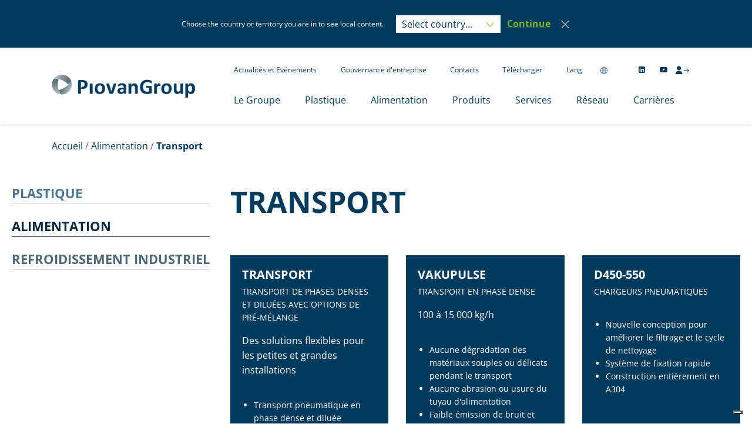

--- FILE ---
content_type: text/html; charset=UTF-8
request_url: https://www.piovan.com/fr/produits/food/transport/
body_size: 25301
content:
<!DOCTYPE html>
<html lang="fr-FR" >
<head>
<meta charset="UTF-8">
<meta name="viewport" content="width=device-width, initial-scale=1.0">
<!-- WP_HEAD() START -->
<meta name='robots' content='index, follow, max-image-preview:large, max-snippet:-1, max-video-preview:-1' />

	<title>Transport - Groupe Piovan</title>
	<meta name="description" content="Piovan Food&amp;Powders’ conveying systems ensure hygienic pneumatic handling of granular and powdered products, including vacuum conveying solutions." />
	<link rel="canonical" href="https://www.piovan.com/fr/produits/food/transport/" />
	<meta property="og:locale" content="fr_FR" />
	<meta property="og:type" content="article" />
	<meta property="og:title" content="Food Transport and Conveying Systems | PiovanGroup" />
	<meta property="og:description" content="Piovan Food&amp;Powders’ conveying systems ensure hygienic pneumatic handling of granular and powdered products, including vacuum conveying solutions." />
	<meta property="og:url" content="https://www.piovan.com/fr/produits/food/transport/" />
	<meta property="og:site_name" content="Groupe Piovan" />
	<meta property="og:image" content="https://www.piovan.com/wp-content/uploads/Piovan_pos-1.png" />
	<meta property="og:image:width" content="1200" />
	<meta property="og:image:height" content="630" />
	<meta property="og:image:type" content="image/png" />
	<meta name="twitter:card" content="summary_large_image" />
	<script type="application/ld+json" class="yoast-schema-graph">{
    "@context": "https:\/\/schema.org",
    "@graph": [
        {
            "@type": "CollectionPage",
            "@id": "https:\/\/www.piovan.com\/products\/food\/transport\/",
            "url": "https:\/\/www.piovan.com\/products\/food\/transport\/",
            "name": "Food Transport and Conveying Systems | PiovanGroup",
            "isPartOf": {
                "@id": "https:\/\/www.piovan.com\/#website"
            },
            "primaryImageOfPage": {
                "@id": "https:\/\/www.piovan.com\/products\/food\/transport\/#primaryimage"
            },
            "image": {
                "@id": "https:\/\/www.piovan.com\/products\/food\/transport\/#primaryimage"
            },
            "thumbnailUrl": "https:\/\/www.piovan.com\/wp-content\/uploads\/Process_1200x1560_Conveying_v3.png",
            "description": "Piovan Food&Powders\u2019 conveying systems ensure hygienic pneumatic handling of granular and powdered products, including vacuum conveying solutions.",
            "breadcrumb": {
                "@id": "https:\/\/www.piovan.com\/products\/food\/transport\/#breadcrumb"
            },
            "inLanguage": "fr-FR"
        },
        {
            "@type": "ImageObject",
            "inLanguage": "fr-FR",
            "@id": "https:\/\/www.piovan.com\/products\/food\/transport\/#primaryimage",
            "url": "https:\/\/www.piovan.com\/wp-content\/uploads\/Process_1200x1560_Conveying_v3.png",
            "contentUrl": "https:\/\/www.piovan.com\/wp-content\/uploads\/Process_1200x1560_Conveying_v3.png",
            "width": 1200,
            "height": 1560
        },
        {
            "@type": "BreadcrumbList",
            "@id": "https:\/\/www.piovan.com\/products\/food\/transport\/#breadcrumb",
            "itemListElement": [
                {
                    "@type": "ListItem",
                    "position": 1,
                    "name": "Accueil",
                    "item": "https:\/\/www.piovan.com\/"
                },
                {
                    "@type": "ListItem",
                    "position": 2,
                    "name": "Alimentation",
                    "item": "https:\/\/www.piovan.com\/fr\/produits\/food\/"
                },
                {
                    "@type": "ListItem",
                    "position": 3,
                    "name": "Transport"
                }
            ]
        },
        {
            "@type": "WebSite",
            "@id": "https:\/\/www.piovan.com\/#website",
            "url": "https:\/\/www.piovan.com\/",
            "name": "Groupe Piovan",
            "description": "",
            "publisher": {
                "@id": "https:\/\/www.piovan.com\/#organization"
            },
            "potentialAction": [
                {
                    "@type": "SearchAction",
                    "target": {
                        "@type": "EntryPoint",
                        "urlTemplate": "https:\/\/www.piovan.com\/?s={search_term_string}"
                    },
                    "query-input": "required name=search_term_string"
                }
            ],
            "inLanguage": "fr-FR"
        },
        {
            "@type": "Organization",
            "@id": "https:\/\/www.piovan.com\/#organization",
            "name": "Groupe Piovan",
            "url": "https:\/\/www.piovan.com\/",
            "logo": {
                "@type": "ImageObject",
                "inLanguage": "fr-FR",
                "@id": "https:\/\/www.piovan.com\/#\/schema\/logo\/image\/",
                "url": "https:\/\/www.piovan.com\/wp-content\/uploads\/2021\/06\/logo@2x.png",
                "contentUrl": "https:\/\/www.piovan.com\/wp-content\/uploads\/2021\/06\/logo@2x.png",
                "width": 489,
                "height": 78,
                "caption": "PiovanGroup"
            },
            "image": {
                "@id": "https:\/\/www.piovan.com\/#\/schema\/logo\/image\/"
            }
        }
    ]
}</script>


<link rel='dns-prefetch' href='//cdn.iubenda.com' />
<link rel="alternate" type="application/rss+xml" title="Flux pour PiovanGroup &raquo; Transport Product category" href="https://www.piovan.com/fr/produits/food/transport/feed/" />
<link rel='stylesheet' id='my-local-fonts-css' href='https://www.piovan.com/wp-content/plugins/local-fonts-style//css/local-fonts-style.css' type='text/css' media='all' />
<style id='classic-theme-styles-inline-css' type='text/css'>
/*! This file is auto-generated */
.wp-block-button__link{color:#fff;background-color:#32373c;border-radius:9999px;box-shadow:none;text-decoration:none;padding:calc(.667em + 2px) calc(1.333em + 2px);font-size:1.125em}.wp-block-file__button{background:#32373c;color:#fff;text-decoration:none}
</style>
<style id='global-styles-inline-css' type='text/css'>
body{--wp--preset--color--black: #000000;--wp--preset--color--cyan-bluish-gray: #abb8c3;--wp--preset--color--white: #ffffff;--wp--preset--color--pale-pink: #f78da7;--wp--preset--color--vivid-red: #cf2e2e;--wp--preset--color--luminous-vivid-orange: #ff6900;--wp--preset--color--luminous-vivid-amber: #fcb900;--wp--preset--color--light-green-cyan: #7bdcb5;--wp--preset--color--vivid-green-cyan: #00d084;--wp--preset--color--pale-cyan-blue: #8ed1fc;--wp--preset--color--vivid-cyan-blue: #0693e3;--wp--preset--color--vivid-purple: #9b51e0;--wp--preset--gradient--vivid-cyan-blue-to-vivid-purple: linear-gradient(135deg,rgba(6,147,227,1) 0%,rgb(155,81,224) 100%);--wp--preset--gradient--light-green-cyan-to-vivid-green-cyan: linear-gradient(135deg,rgb(122,220,180) 0%,rgb(0,208,130) 100%);--wp--preset--gradient--luminous-vivid-amber-to-luminous-vivid-orange: linear-gradient(135deg,rgba(252,185,0,1) 0%,rgba(255,105,0,1) 100%);--wp--preset--gradient--luminous-vivid-orange-to-vivid-red: linear-gradient(135deg,rgba(255,105,0,1) 0%,rgb(207,46,46) 100%);--wp--preset--gradient--very-light-gray-to-cyan-bluish-gray: linear-gradient(135deg,rgb(238,238,238) 0%,rgb(169,184,195) 100%);--wp--preset--gradient--cool-to-warm-spectrum: linear-gradient(135deg,rgb(74,234,220) 0%,rgb(151,120,209) 20%,rgb(207,42,186) 40%,rgb(238,44,130) 60%,rgb(251,105,98) 80%,rgb(254,248,76) 100%);--wp--preset--gradient--blush-light-purple: linear-gradient(135deg,rgb(255,206,236) 0%,rgb(152,150,240) 100%);--wp--preset--gradient--blush-bordeaux: linear-gradient(135deg,rgb(254,205,165) 0%,rgb(254,45,45) 50%,rgb(107,0,62) 100%);--wp--preset--gradient--luminous-dusk: linear-gradient(135deg,rgb(255,203,112) 0%,rgb(199,81,192) 50%,rgb(65,88,208) 100%);--wp--preset--gradient--pale-ocean: linear-gradient(135deg,rgb(255,245,203) 0%,rgb(182,227,212) 50%,rgb(51,167,181) 100%);--wp--preset--gradient--electric-grass: linear-gradient(135deg,rgb(202,248,128) 0%,rgb(113,206,126) 100%);--wp--preset--gradient--midnight: linear-gradient(135deg,rgb(2,3,129) 0%,rgb(40,116,252) 100%);--wp--preset--font-size--small: 13px;--wp--preset--font-size--medium: 20px;--wp--preset--font-size--large: 36px;--wp--preset--font-size--x-large: 42px;--wp--preset--spacing--20: 0.44rem;--wp--preset--spacing--30: 0.67rem;--wp--preset--spacing--40: 1rem;--wp--preset--spacing--50: 1.5rem;--wp--preset--spacing--60: 2.25rem;--wp--preset--spacing--70: 3.38rem;--wp--preset--spacing--80: 5.06rem;--wp--preset--shadow--natural: 6px 6px 9px rgba(0, 0, 0, 0.2);--wp--preset--shadow--deep: 12px 12px 50px rgba(0, 0, 0, 0.4);--wp--preset--shadow--sharp: 6px 6px 0px rgba(0, 0, 0, 0.2);--wp--preset--shadow--outlined: 6px 6px 0px -3px rgba(255, 255, 255, 1), 6px 6px rgba(0, 0, 0, 1);--wp--preset--shadow--crisp: 6px 6px 0px rgba(0, 0, 0, 1);}:where(.is-layout-flex){gap: 0.5em;}:where(.is-layout-grid){gap: 0.5em;}body .is-layout-flow > .alignleft{float: left;margin-inline-start: 0;margin-inline-end: 2em;}body .is-layout-flow > .alignright{float: right;margin-inline-start: 2em;margin-inline-end: 0;}body .is-layout-flow > .aligncenter{margin-left: auto !important;margin-right: auto !important;}body .is-layout-constrained > .alignleft{float: left;margin-inline-start: 0;margin-inline-end: 2em;}body .is-layout-constrained > .alignright{float: right;margin-inline-start: 2em;margin-inline-end: 0;}body .is-layout-constrained > .aligncenter{margin-left: auto !important;margin-right: auto !important;}body .is-layout-constrained > :where(:not(.alignleft):not(.alignright):not(.alignfull)){max-width: var(--wp--style--global--content-size);margin-left: auto !important;margin-right: auto !important;}body .is-layout-constrained > .alignwide{max-width: var(--wp--style--global--wide-size);}body .is-layout-flex{display: flex;}body .is-layout-flex{flex-wrap: wrap;align-items: center;}body .is-layout-flex > *{margin: 0;}body .is-layout-grid{display: grid;}body .is-layout-grid > *{margin: 0;}:where(.wp-block-columns.is-layout-flex){gap: 2em;}:where(.wp-block-columns.is-layout-grid){gap: 2em;}:where(.wp-block-post-template.is-layout-flex){gap: 1.25em;}:where(.wp-block-post-template.is-layout-grid){gap: 1.25em;}.has-black-color{color: var(--wp--preset--color--black) !important;}.has-cyan-bluish-gray-color{color: var(--wp--preset--color--cyan-bluish-gray) !important;}.has-white-color{color: var(--wp--preset--color--white) !important;}.has-pale-pink-color{color: var(--wp--preset--color--pale-pink) !important;}.has-vivid-red-color{color: var(--wp--preset--color--vivid-red) !important;}.has-luminous-vivid-orange-color{color: var(--wp--preset--color--luminous-vivid-orange) !important;}.has-luminous-vivid-amber-color{color: var(--wp--preset--color--luminous-vivid-amber) !important;}.has-light-green-cyan-color{color: var(--wp--preset--color--light-green-cyan) !important;}.has-vivid-green-cyan-color{color: var(--wp--preset--color--vivid-green-cyan) !important;}.has-pale-cyan-blue-color{color: var(--wp--preset--color--pale-cyan-blue) !important;}.has-vivid-cyan-blue-color{color: var(--wp--preset--color--vivid-cyan-blue) !important;}.has-vivid-purple-color{color: var(--wp--preset--color--vivid-purple) !important;}.has-black-background-color{background-color: var(--wp--preset--color--black) !important;}.has-cyan-bluish-gray-background-color{background-color: var(--wp--preset--color--cyan-bluish-gray) !important;}.has-white-background-color{background-color: var(--wp--preset--color--white) !important;}.has-pale-pink-background-color{background-color: var(--wp--preset--color--pale-pink) !important;}.has-vivid-red-background-color{background-color: var(--wp--preset--color--vivid-red) !important;}.has-luminous-vivid-orange-background-color{background-color: var(--wp--preset--color--luminous-vivid-orange) !important;}.has-luminous-vivid-amber-background-color{background-color: var(--wp--preset--color--luminous-vivid-amber) !important;}.has-light-green-cyan-background-color{background-color: var(--wp--preset--color--light-green-cyan) !important;}.has-vivid-green-cyan-background-color{background-color: var(--wp--preset--color--vivid-green-cyan) !important;}.has-pale-cyan-blue-background-color{background-color: var(--wp--preset--color--pale-cyan-blue) !important;}.has-vivid-cyan-blue-background-color{background-color: var(--wp--preset--color--vivid-cyan-blue) !important;}.has-vivid-purple-background-color{background-color: var(--wp--preset--color--vivid-purple) !important;}.has-black-border-color{border-color: var(--wp--preset--color--black) !important;}.has-cyan-bluish-gray-border-color{border-color: var(--wp--preset--color--cyan-bluish-gray) !important;}.has-white-border-color{border-color: var(--wp--preset--color--white) !important;}.has-pale-pink-border-color{border-color: var(--wp--preset--color--pale-pink) !important;}.has-vivid-red-border-color{border-color: var(--wp--preset--color--vivid-red) !important;}.has-luminous-vivid-orange-border-color{border-color: var(--wp--preset--color--luminous-vivid-orange) !important;}.has-luminous-vivid-amber-border-color{border-color: var(--wp--preset--color--luminous-vivid-amber) !important;}.has-light-green-cyan-border-color{border-color: var(--wp--preset--color--light-green-cyan) !important;}.has-vivid-green-cyan-border-color{border-color: var(--wp--preset--color--vivid-green-cyan) !important;}.has-pale-cyan-blue-border-color{border-color: var(--wp--preset--color--pale-cyan-blue) !important;}.has-vivid-cyan-blue-border-color{border-color: var(--wp--preset--color--vivid-cyan-blue) !important;}.has-vivid-purple-border-color{border-color: var(--wp--preset--color--vivid-purple) !important;}.has-vivid-cyan-blue-to-vivid-purple-gradient-background{background: var(--wp--preset--gradient--vivid-cyan-blue-to-vivid-purple) !important;}.has-light-green-cyan-to-vivid-green-cyan-gradient-background{background: var(--wp--preset--gradient--light-green-cyan-to-vivid-green-cyan) !important;}.has-luminous-vivid-amber-to-luminous-vivid-orange-gradient-background{background: var(--wp--preset--gradient--luminous-vivid-amber-to-luminous-vivid-orange) !important;}.has-luminous-vivid-orange-to-vivid-red-gradient-background{background: var(--wp--preset--gradient--luminous-vivid-orange-to-vivid-red) !important;}.has-very-light-gray-to-cyan-bluish-gray-gradient-background{background: var(--wp--preset--gradient--very-light-gray-to-cyan-bluish-gray) !important;}.has-cool-to-warm-spectrum-gradient-background{background: var(--wp--preset--gradient--cool-to-warm-spectrum) !important;}.has-blush-light-purple-gradient-background{background: var(--wp--preset--gradient--blush-light-purple) !important;}.has-blush-bordeaux-gradient-background{background: var(--wp--preset--gradient--blush-bordeaux) !important;}.has-luminous-dusk-gradient-background{background: var(--wp--preset--gradient--luminous-dusk) !important;}.has-pale-ocean-gradient-background{background: var(--wp--preset--gradient--pale-ocean) !important;}.has-electric-grass-gradient-background{background: var(--wp--preset--gradient--electric-grass) !important;}.has-midnight-gradient-background{background: var(--wp--preset--gradient--midnight) !important;}.has-small-font-size{font-size: var(--wp--preset--font-size--small) !important;}.has-medium-font-size{font-size: var(--wp--preset--font-size--medium) !important;}.has-large-font-size{font-size: var(--wp--preset--font-size--large) !important;}.has-x-large-font-size{font-size: var(--wp--preset--font-size--x-large) !important;}
.wp-block-navigation a:where(:not(.wp-element-button)){color: inherit;}
:where(.wp-block-post-template.is-layout-flex){gap: 1.25em;}:where(.wp-block-post-template.is-layout-grid){gap: 1.25em;}
:where(.wp-block-columns.is-layout-flex){gap: 2em;}:where(.wp-block-columns.is-layout-grid){gap: 2em;}
.wp-block-pullquote{font-size: 1.5em;line-height: 1.6;}
</style>
<link rel='stylesheet' id='oxygen-css' href='https://www.piovan.com/wp-content/plugins/oxygen/component-framework/oxygen.css' type='text/css' media='all' />
<style id='wpgb-head-inline-css' type='text/css'>
.wp-grid-builder:not(.wpgb-template),.wpgb-facet{opacity:0.01}.wpgb-facet fieldset{margin:0;padding:0;border:none;outline:none;box-shadow:none}.wpgb-facet fieldset:last-child{margin-bottom:40px;}.wpgb-facet fieldset legend.wpgb-sr-only{height:1px;width:1px}
</style>
<link rel='stylesheet' id='trp-language-switcher-style-css' href='https://www.piovan.com/wp-content/plugins/translatepress-multilingual/assets/css/trp-language-switcher.css' type='text/css' media='all' />
<link rel='stylesheet' id='trp-popup-style-css' href='https://www.piovan.com/wp-content/plugins/translatepress-business/add-ons-pro/automatic-language-detection/assets/css/trp-popup.css' type='text/css' media='all' />
<script type="text/javascript" src="https://www.piovan.com/wp-includes/js/jquery/jquery.min.js" id="jquery-core-js"></script>

<script  class="_iub_cs_skip" type="text/javascript" id="iubenda-head-inline-scripts-0">
/* <![CDATA[ */
(function (w, d, s, l, i) {
        w[l] = w[l] || []; w[l].push({
            'gtm.start':
                new Date().getTime(), event: 'gtm.js'
        }); var f = d.getElementsByTagName(s)[0],
            j = d.createElement(s), dl = l != 'dataLayer' ? '&l=' + l : ''; j.async = true; j.src =
                'https://www.googletagmanager.com/gtm.js?id=' + i + dl; f.parentNode.insertBefore(j, f);
    })(window, document, 'script', 'dataLayer', 'GTM-PRR3NW');
/* ]]> */
</script>

<script  type="text/javascript" class="_iub_cs_skip" id="iubenda-head-inline-scripts-1">
/* <![CDATA[ */

    var _iub = _iub || [];
    _iub.csConfiguration = {
        "askConsentAtCookiePolicyUpdate": true,
        "countryDetection": true,
        "enableLgpd": true,
        "enableUspr": true,
        "invalidateConsentWithoutLog": true,
        "lang": "en",
        "lgpdAppliesGlobally": false,
        "perPurposeConsent": true,
        "siteId": 2810870,
        "cookiePolicyId": 13689210,
        "callback": {
            "onPreferenceExpressedOrNotNeeded":
                function (preference) {
                    dataLayer.push({
                        iubenda_ccpa_opted_out: _iub.cs.api.isCcpaOptedOut()
                    });
                    if (!preference) {
                        dataLayer.push({
                            event: "iubenda_preference_not_needed"
                        });
                    } else {
                        if (preference.consent === true) {
                            dataLayer.push({
                                event: "iubenda_consent_given"
                            });
                        } else if (preference.consent === false) {
                            dataLayer.push({
                                event: "iubenda_consent_rejected"
                            });
                        } else if (preference.purposes) {
                            for (var purposeId in preference.purposes) {
                                if (preference.purposes[purposeId]) {
                                    dataLayer.push({
                                        event: "iubenda_consent_given_purpose_" + purposeId
                                    });
                                }
                            }
                        }
                    }
                }
        },
        "banner": {
            "acceptButtonCaptionColor": "#003A5D",
            "acceptButtonColor": "#FFFFFF",
            "acceptButtonDisplay": true,
            "backgroundColor": "#003A5D",
            "closeButtonDisplay": false,
            "customizeButtonCaptionColor": "#003A5D",
            "customizeButtonColor": "#FFFFFF",
            "customizeButtonDisplay": true,
            "explicitWithdrawal": true,
            "listPurposes": true,
            "position": "float-bottom-center",
            "rejectButtonCaptionColor": "#FFFFFF",
            "rejectButtonColor": "#003A5D",
            "rejectButtonDisplay": true,
            "usesThirdParties": false,
            "zIndex": 2147483645
        }
    };
/* ]]> */
</script>

<script  class="_iub_cs_skip" type="text/javascript" id="iubenda-head-inline-scripts-2">
/* <![CDATA[ */

    var l = document.getElementsByTagName('html')[0].getAttribute('lang');
    var cookiePolicyID;
    switch (l) {
        case "it-IT": cookiePolicyID = '98155211'; break;
        case "es-ES": cookiePolicyID = '39954011'; break;
        case "pt-PT": cookiePolicyID = '36800801'; break;
        case "fr-FR": cookiePolicyID = '47492957'; break;
        case "de-DE": cookiePolicyID = '31392431'; break;
        case "ru-RU": cookiePolicyID = '76874244'; break;
        default: cookiePolicyID = '13689210';
    }
    _iub.csConfiguration['cookiePolicyID'] = cookiePolicyID;
/* ]]> */
</script>
<script  type="text/javascript" class="_iub_cs_skip" src="//cdn.iubenda.com/cs/ccpa/stub.js" id="iubenda-head-scripts-0-js"></script>
<script  type="text/javascript" charset="UTF-8" async="" class="_iub_cs_skip" src="//cdn.iubenda.com/cs/iubenda_cs.js" id="iubenda-head-scripts-1-js"></script>
<script type="text/javascript" src="https://www.piovan.com/wp-content/plugins/oxygen-resource-enqueuer/main.js" id="main-js"></script>
<script type="text/javascript" id="trp-language-cookie-js-extra">
/* <![CDATA[ */
var trp_language_cookie_data = {"abs_home":"https:\/\/www.piovan.com","url_slugs":{"en_US":"en_us","it_IT":"it","de_DE":"de","fr_FR":"fr","es_ES":"es","pt_PT":"pt","tr_TR":"tr","ru_RU":"ru","zh_CN":"zh"},"cookie_name":"trp_language","cookie_age":"30","cookie_path":"\/","default_language":"en_US","publish_languages":["en_US","it_IT","de_DE","fr_FR","es_ES","pt_PT","tr_TR","ru_RU","zh_CN"],"trp_ald_ajax_url":"https:\/\/www.piovan.com\/wp-content\/plugins\/translatepress-business\/add-ons-pro\/automatic-language-detection\/includes\/trp-ald-ajax.php","detection_method":"browser","popup_option":"popup","popup_type":"normal_popup","popup_textarea":"We've detected you might be speaking a different language. Do you want to change to:","popup_textarea_change_button":"Change Language","popup_textarea_close_button":"Close and do not switch language","iso_codes":{"en_US":"en","it_IT":"it","de_DE":"de","fr_FR":"fr","es_ES":"es","pt_PT":"pt","tr_TR":"tr","ru_RU":"ru","zh_CN":"zh-CN"},"language_urls":{"en_US":"https:\/\/www.piovan.com\/products\/food\/transport\/","it_IT":"https:\/\/www.piovan.com\/it\/prodotti\/food\/transport\/","de_DE":"https:\/\/www.piovan.com\/de\/produkte\/lebensmittel\/transport\/","fr_FR":"https:\/\/www.piovan.com\/fr\/produits\/food\/transport\/","es_ES":"https:\/\/www.piovan.com\/es\/productos\/alimentos\/transport\/","pt_PT":"https:\/\/www.piovan.com\/pt\/produtos\/alimentos\/transport\/","tr_TR":"https:\/\/www.piovan.com\/tr\/products\/food\/transport\/","ru_RU":"https:\/\/www.piovan.com\/ru\/products\/food\/transport\/","zh_CN":"https:\/\/www.piovan.com\/zh\/products\/food\/transport\/"},"english_name":{"en_US":"English","it_IT":"Italiano","de_DE":"Deutsch","fr_FR":"Fran\u00e7ais","es_ES":"Espa\u00f1ol","pt_PT":"Portugu\u00eas","tr_TR":"T\u00fcrk\u00e7e","ru_RU":"\u0420\u0443\u0441\u0441\u043a\u0438\u0439","zh_CN":"\u7b80\u4f53\u4e2d\u6587"},"is_iphone_user_check":""};
/* ]]> */
</script>
<script type="text/javascript" src="https://www.piovan.com/wp-content/plugins/translatepress-business/add-ons-pro/automatic-language-detection/assets/js/trp-language-cookie.js" id="trp-language-cookie-js"></script>
<link rel="https://api.w.org/" href="https://www.piovan.com/fr/wp-json/" /><link rel="EditURI" type="application/rsd+xml" title="RSD" href="https://www.piovan.com/xmlrpc.php?rsd" />
<link rel="alternate" type="application/feed+json" title="PiovanGroup &raquo; JSON Feed" href="https://www.piovan.com/fr/feed/json/" />
<link rel="alternate" type="application/feed+json" title="PiovanGroup &raquo; Transport Product category Feed" href="https://www.piovan.com/fr/produits/food/transport/feed/json/" />
<noscript><style>.wp-grid-builder .wpgb-card.wpgb-card-hidden .wpgb-card-wrapper{opacity:1!important;visibility:visible!important;transform:none!important}.wpgb-facet {opacity:1!important;pointer-events:auto!important}.wpgb-facet *:not(.wpgb-pagination-facet){display:none}</style></noscript><meta name="theme-color" content="#003a5d" >
    <link rel="alternate" hreflang="en" href="https://www.piovan.com/products/food/transport/"/>
<link rel="alternate" hreflang="it" href="https://www.piovan.com/it/prodotti/food/transport/"/>
<link rel="alternate" hreflang="de" href="https://www.piovan.com/de/produkte/lebensmittel/transport/"/>
<link rel="alternate" hreflang="fr" href="https://www.piovan.com/fr/produits/food/transport/"/>
<link rel="alternate" hreflang="es" href="https://www.piovan.com/es/productos/alimentos/transport/"/>
<link rel="alternate" hreflang="pt" href="https://www.piovan.com/pt/produtos/alimentos/transport/"/>
<link rel="alternate" hreflang="tr" href="https://www.piovan.com/tr/products/food/transport/"/>
<link rel="alternate" hreflang="ru" href="https://www.piovan.com/ru/products/food/transport/"/>
<link rel="alternate" hreflang="zh" href="https://www.piovan.com/zh/products/food/transport/"/>
<link rel="alternate" hreflang="x-default" href="https://www.piovan.com/products/food/transport/"/>
<link rel="icon" href="https://www.piovan.com/wp-content/uploads/2021/06/favicon@2x.png" sizes="32x32" />
<link rel="icon" href="https://www.piovan.com/wp-content/uploads/2021/06/favicon@2x.png" sizes="192x192" />
<link rel="apple-touch-icon" href="https://www.piovan.com/wp-content/uploads/2021/06/favicon@2x.png" />
<meta name="msapplication-TileImage" content="https://www.piovan.com/wp-content/uploads/2021/06/favicon@2x.png" />
<link rel='stylesheet' id='oxygen-cache-19-css' href='//www.piovan.com/wp-content/uploads/oxygen/css/19.css?cache=1767785136&#038;ver=6.4.3' type='text/css' media='all' />
<link rel='stylesheet' id='oxygen-cache-85-css' href='//www.piovan.com/wp-content/uploads/oxygen/css/85.css?cache=1765449535&#038;ver=6.4.3' type='text/css' media='all' />
<link rel='stylesheet' id='oxygen-cache-9973-css' href='//www.piovan.com/wp-content/uploads/oxygen/css/9973.css?cache=1765448563&#038;ver=6.4.3' type='text/css' media='all' />
<link rel='stylesheet' id='oxygen-universal-styles-css' href='//www.piovan.com/wp-content/uploads/oxygen/css/universal.css?cache=1767785136&#038;ver=6.4.3' type='text/css' media='all' />
<!-- END OF WP_HEAD() -->
</head>
<body class="archive tax-product_cat term-transport term-98  wp-embed-responsive oxygen-body product-transport translatepress-fr_FR" >




	        <!-- Google Tag Manager (noscript) -->
        <noscript><iframe src="https://www.googletagmanager.com/ns.html?id=GTM-PRR3NW"
        height="0" width="0" style="display:none;visibility:hidden"></iframe></noscript>
        <!-- End Google Tag Manager (noscript) -->
					<header id="_header-464-19" class="oxy-header-wrapper oxy-sticky-header oxy-overlay-header oxy-header" ><div class="wpgb-content" hidden></div><div id="geo-banner" class="oxy-header-row" ><div class="oxy-header-container"><div id="_header_left-466-19" class="oxy-header-left" ></div><div id="_header_center-468-19" class="oxy-header-center" ><div id="div_block-1122-19" class="ct-div-block" ><div id="text_block-1125-19" class="ct-text-block" ><div>Choose the country or territory you are in to see local content.</div></div><div id="div_block-1178-19" class="ct-div-block" ><div id="country-selection" class="ct-code-block" ><label for="my-country" class="screen-reader-text">Select country...</label>
<select id="my-country">
	<option value="" data-no-translation="" data-trp-gettext="">Select country...</option>
	<option id="other-country" data-href="https://www.piovan.com/fr/choose-your-country/" value="" data-no-translation="" data-trp-gettext="">Other country</option>
</select></div><a id="continue" class="ct-link oxel_icon_button__container icon_button_read_more" href="#" target="_self"   role="button"><div id="text_block-1128-19" class="ct-text-block oxel_icon_button_text" >Continue</div></a><a id="close-geo-banner" class="ct-link" href="#"    aria-label="Close"><div id="fancy_icon-1131-19" class="ct-fancy-icon" ><svg id="svg-fancy_icon-1131-19"><use xlink:href="#Lineariconsicon-cross"></use></svg></div></a></div></div></div><div id="_header_right-491-19" class="oxy-header-right" ></div></div></div><div id="_header_row-957-19" class="oxy-header-row" ><div class="oxy-header-container"><div id="_header_left-958-19" class="oxy-header-left" ><a id="link-1140-19" class="ct-link" href="/fr/"   ><img  id="image-959-19" alt="Groupe Piovan" src="https://www.piovan.com/wp-content/uploads/2021/06/logo@2x.png" class="ct-image" srcset="https://www.piovan.com/wp-content/uploads/2021/06/logo@2x.png 489w, https://www.piovan.com/wp-content/uploads/2021/06/logo@2x-300x48.png 300w, https://www.piovan.com/wp-content/uploads/2021/06/logo@2x-387x62.png 387w, https://www.piovan.com/wp-content/uploads/2021/06/logo@2x-18x3.png 18w" sizes="(max-width: 489px) 100vw, 489px"  width="489" height="78"/></a></div><div id="_header_center-960-19" class="oxy-header-center" ><a id="link-1179-19" class="ct-link" href="/fr/"    aria-label="Groupe Piovan"><img  id="image-961-19" alt="PiovanGroup Logo" src="https://www.piovan.com/wp-content/uploads/logo-mobile@2x-1.png" class="ct-image" srcset="https://www.piovan.com/wp-content/uploads/logo-mobile@2x-1.png 312w, https://www.piovan.com/wp-content/uploads/logo-mobile@2x-1-300x48.png 300w, https://www.piovan.com/wp-content/uploads/logo-mobile@2x-1-18x3.png 18w, https://www.piovan.com/wp-content/uploads/logo-mobile@2x-1-310x50.png 310w" sizes="(max-width: 312px) 100vw, 312px"  width="312" height="50"/></a></div><div id="_header_right-962-19" class="oxy-header-right" ><div id="div_block-1526-19" class="ct-div-block" ><div id="div_block-1527-19" class="ct-div-block" ><ul id="mega-menu-shortcuts" class="ct-div-block" ><li id="div_block-1531-19" class="ct-div-block dropdown-menu menu-item" ><div id="div_block-1532-19" class="ct-div-block menu-link-wrapper" ><a id="link_text-1533-19" class="ct-link-text shortcuts__menu-link" href="https://www.piovan.com/fr/nouvelles-et-evenements/" target="_self"  >Actualités et Evénements</a><div id="fancy_icon-1534-19" class="ct-fancy-icon menu-angle-icon menu-angle-icon-shortcut" ><svg id="svg-fancy_icon-1534-19"><use xlink:href="#FontAwesomeicon-angle-down"></use></svg></div></div><ul id="div_block-1535-19" class="ct-div-block dropdown-submenu" ><li id="div_block-1536-19" class="ct-div-block dropdown-menu__item" ><a id="link_text-1537-19" class="ct-link-text submenu__text-link" href="https://www.piovan.com/fr/nouvelles-et-evenements/" target="_self"  >Actualités et Evénements</a></li><li id="div_block-1538-19" class="ct-div-block dropdown-menu__item" ><a id="link_text-1539-19" class="ct-link-text submenu__text-link" href="https://www.piovan.com/fr/nouvelles-et-evenements/2026-events/" target="_self"  >2026 Events<br></a></li></ul></li><li id="div_block-1771-19" class="ct-div-block" ><a id="link_text-1772-19" class="ct-link-text shortcuts__menu-link" href="https://www.piovan.com/fr/gouvernance-dentreprise/" target="_self"  >Gouvernance d'entreprise</a></li><li id="div_block-1549-19" class="ct-div-block" ><a id="link_text-1550-19" class="ct-link-text shortcuts__menu-link" href="https://www.piovan.com/fr/contacts/" target="_self"  >Contacts</a></li><li id="div_block-1551-19" class="ct-div-block" ><a id="link_text-1552-19" class="ct-link-text shortcuts__menu-link" href="https://www.piovan.com/fr/telecharger/" target="_self"  >Télécharger</a></li><li id="div_block-1553-19" class="ct-div-block dropdown-menu menu-item" ><div id="div_block-1554-19" class="ct-div-block menu-link-wrapper" ><a id="link_text-1555-19" class="ct-link-text shortcuts__menu-link" href="#" target="_self"  >Lang</a><div id="fancy_icon-1556-19" class="ct-fancy-icon menu-angle-icon menu-angle-icon-shortcut" ><svg id="svg-fancy_icon-1556-19"><use xlink:href="#FontAwesomeicon-angle-down"></use></svg></div></div><div id="div_block-1557-19" class="ct-div-block dropdown-submenu" ><nav id="_nav_menu-1558-19" class="oxy-nav-menu shortcut-submenu-wp oxy-nav-menu-vertical" ><div class='oxy-menu-toggle'><div class='oxy-nav-menu-hamburger-wrap'><div class='oxy-nav-menu-hamburger'><div class='oxy-nav-menu-hamburger-line'></div><div class='oxy-nav-menu-hamburger-line'></div><div class='oxy-nav-menu-hamburger-line'></div></div></div></div><div class="menu-geo-lang-container"><ul id="menu-geo-lang" class="oxy-nav-menu-list"><li id="menu-item-1127" class="trp-language-switcher-container menu-item menu-item-type-post_type menu-item-object-language_switcher menu-item-1127"><a href="https://www.piovan.com/products/food/transport/" data-ps2id-api="true"><span data-no-translation><img class="trp-flag-image" src="https://www.piovan.com/wp-content/plugins/translatepress-multilingual/assets/images/flags/en_US.png" width="18" height="12" alt="en_US" title="English"><span class="trp-ls-language-name">English</span></span></a></li>
<li id="menu-item-1128" class="trp-language-switcher-container menu-item menu-item-type-post_type menu-item-object-language_switcher menu-item-1128"><a href="https://www.piovan.com/it/prodotti/food/transport/" data-ps2id-api="true"><span data-no-translation><img class="trp-flag-image" src="https://www.piovan.com/wp-content/plugins/translatepress-multilingual/assets/images/flags/it_IT.png" width="18" height="12" alt="it_IT" title="Italiano"><span class="trp-ls-language-name">Italiano</span></span></a></li>
<li id="menu-item-6412" class="trp-language-switcher-container menu-item menu-item-type-post_type menu-item-object-language_switcher menu-item-6412"><a href="https://www.piovan.com/de/produkte/lebensmittel/transport/" data-ps2id-api="true"><span data-no-translation><img class="trp-flag-image" src="https://www.piovan.com/wp-content/plugins/translatepress-multilingual/assets/images/flags/de_DE.png" width="18" height="12" alt="de_DE" title="Deutsch"><span class="trp-ls-language-name">Deutsch</span></span></a></li>
<li id="menu-item-6418" class="trp-language-switcher-container menu-item menu-item-type-post_type menu-item-object-language_switcher current-language-menu-item menu-item-6418"><a href="https://www.piovan.com/fr/produits/food/transport/" data-ps2id-api="true"><span data-no-translation><img class="trp-flag-image" src="https://www.piovan.com/wp-content/plugins/translatepress-multilingual/assets/images/flags/fr_FR.png" width="18" height="12" alt="fr_FR" title="Français"><span class="trp-ls-language-name">Français</span></span></a></li>
<li id="menu-item-6417" class="trp-language-switcher-container menu-item menu-item-type-post_type menu-item-object-language_switcher menu-item-6417"><a href="https://www.piovan.com/es/productos/alimentos/transport/" data-ps2id-api="true"><span data-no-translation><img class="trp-flag-image" src="https://www.piovan.com/wp-content/plugins/translatepress-multilingual/assets/images/flags/es_ES.png" width="18" height="12" alt="es_ES" title="Español"><span class="trp-ls-language-name">Español</span></span></a></li>
<li id="menu-item-6413" class="trp-language-switcher-container menu-item menu-item-type-post_type menu-item-object-language_switcher menu-item-6413"><a href="https://www.piovan.com/zh/products/food/transport/" data-ps2id-api="true"><span data-no-translation><img class="trp-flag-image" src="https://www.piovan.com/wp-content/plugins/translatepress-multilingual/assets/images/flags/zh_CN.png" width="18" height="12" alt="zh_CN" title="简体中文"><span class="trp-ls-language-name">简体中文</span></span></a></li>
<li id="menu-item-6414" class="trp-language-switcher-container menu-item menu-item-type-post_type menu-item-object-language_switcher menu-item-6414"><a href="https://www.piovan.com/ru/products/food/transport/" data-ps2id-api="true"><span data-no-translation><img class="trp-flag-image" src="https://www.piovan.com/wp-content/plugins/translatepress-multilingual/assets/images/flags/ru_RU.png" width="18" height="12" alt="ru_RU" title="Русский"><span class="trp-ls-language-name">Русский</span></span></a></li>
<li id="menu-item-6416" class="trp-language-switcher-container menu-item menu-item-type-post_type menu-item-object-language_switcher menu-item-6416"><a href="https://www.piovan.com/pt/produtos/alimentos/transport/" data-ps2id-api="true"><span data-no-translation><img class="trp-flag-image" src="https://www.piovan.com/wp-content/plugins/translatepress-multilingual/assets/images/flags/pt_PT.png" width="18" height="12" alt="pt_PT" title="Português"><span class="trp-ls-language-name">Português</span></span></a></li>
<li id="menu-item-6415" class="trp-language-switcher-container menu-item menu-item-type-post_type menu-item-object-language_switcher menu-item-6415"><a href="https://www.piovan.com/tr/products/food/transport/" data-ps2id-api="true"><span data-no-translation><img class="trp-flag-image" src="https://www.piovan.com/wp-content/plugins/translatepress-multilingual/assets/images/flags/tr_TR.png" width="18" height="12" alt="tr_TR" title="Türkçe"><span class="trp-ls-language-name">Türkçe</span></span></a></li>
</ul></div></nav></div></li><li id="div_block-1529-19" class="ct-div-block" ><a id="geo-link" class="ct-link" href="https://www.piovan.com/fr/choose-your-country/"    aria-label="Change country"><div id="globe-icon-1769-19" class="ct-code-block" ><svg width="12px" height="12px" version="1.2" xmlns="http://www.w3.org/2000/svg" viewbox="0 0 90 90"><style></style><path fill="#003a5d" fill-rule="evenodd" d="m45 0c24.9 0 45 20.1 45 45 0 24.9-20.1 45-45 45-24.9 0-45-20.1-45-45 0-24.9 20.1-45 45-45zm32.7 19.4c-3.5 1.7-7.4 3-11.5 4.1 1.7 5.9 2.7 12.6 2.8 19.8h17.5c-0.4-9-3.6-17.3-8.8-23.9zm-14.9 4.9c-5 1.1-10.5 1.8-16.1 1.9v17.1h18.9c-0.2-6.9-1.1-13.3-2.8-19zm-35.6 0c-1.7 5.7-2.6 12.1-2.8 19h18.9v-17.1c-5.6-0.1-11.1-0.8-16.1-1.9zm-3.4-0.8c-4.1-1.1-8-2.4-11.5-4.1-5.2 6.6-8.4 14.9-8.8 23.9h17.5c0.1-7.2 1.1-13.9 2.8-19.8zm-9.2-6.8c3.2 1.4 6.6 2.6 10.3 3.5 2-5.7 4.9-11.3 9-15.2-7.5 2-14.1 6.1-19.3 11.7zm13.6 4.3c4.8 1 9.8 1.6 15.1 1.7v-19.1c-7.2 1.3-12.3 9.7-15.1 17.4zm33.6 0c-2.8-7.7-7.9-16.1-15.1-17.4v19.1c5.3-0.1 10.3-0.7 15.1-1.7zm3.3-0.8c3.7-0.9 7.1-2.1 10.3-3.5-5.2-5.6-11.8-9.7-19.3-11.7 4.1 3.9 7.1 9.5 9 15.2zm10.3 53.1c-3.2-1.4-6.6-2.6-10.3-3.5-2 5.7-4.9 11.3-9 15.2 7.5-2 14.1-6.1 19.3-11.7zm-13.6-4.3c-4.8-1-9.8-1.6-15.1-1.7v19.1c7.2-1.3 12.3-9.7 15.1-17.4zm-33.6 0c2.8 7.7 7.9 16.1 15.1 17.4v-19.1c-5.3 0.1-10.3 0.7-15.1 1.7zm-3.3 0.8c-3.7 0.9-7.1 2.1-10.3 3.5 5.2 5.6 11.8 9.7 19.3 11.7-4.1-3.9-7-9.5-9-15.2zm-12.6 0.8c3.5-1.7 7.4-3 11.5-4.1-1.7-5.9-2.7-12.6-2.8-19.8h-17.5c0.4 9 3.6 17.3 8.8 23.9zm14.9-4.9c5-1.1 10.5-1.8 16.1-1.9v-17.1h-18.9c0.2 6.9 1.1 13.3 2.8 19zm35.6 0c1.7-5.7 2.6-12.1 2.8-19h-18.9v17.1c5.6 0.1 11.1 0.8 16.1 1.9zm3.4 0.8c4.1 1.1 8 2.4 11.5 4.1 5.2-6.6 8.4-14.9 8.8-23.9h-17.5c-0.1 7.2-1.1 13.9-2.8 19.8z"/></svg></div><div id="geo-country" class="ct-text-block" ></div></a></li></ul><div id="div_block-1559-19" class="ct-div-block" ><a id="link-1560-19" class="ct-link" href="https://www.linkedin.com/company/piovangroup" target="_blank" rel="noopener"  aria-label="Follow us on Linkedin"><div id="fancy_icon-1561-19" class="ct-fancy-icon"  aria-hidden="true"><svg id="svg-fancy_icon-1561-19"><use xlink:href="#FontAwesomeicon-linkedin-square"></use></svg></div></a><a id="link-1562-19" class="ct-link" href="https://www.youtube.com/c/PiovanGroup" target="_blank" rel="noopener"  aria-label="Follow us on YouTube"><div id="fancy_icon-1563-19" class="ct-fancy-icon"  aria-hidden="true"><svg id="svg-fancy_icon-1563-19"><use xlink:href="#FontAwesomeicon-youtube-play"></use></svg></div></a></div><a id="link-1564-19" class="ct-link" href="https://portal.piovan.com/cms/login" target="_blank" rel="noopener"  aria-label="CMS Login"><div id="fancy_icon-1565-19" class="ct-fancy-icon" ><svg id="svg-fancy_icon-1565-19"><use xlink:href="#icomoonicon-user-arrow"></use></svg></div></a></div><div id="menu-piovan" class="ct-div-block" ><div id="div_block-1750-19" class="ct-div-block" ><a id="link-1751-19" class="ct-link" href="https://portal.piovan.com/cms/login"    aria-label="CMS Login"><div id="fancy_icon-1752-19" class="ct-fancy-icon" ><svg id="svg-fancy_icon-1752-19"><use xlink:href="#icomoonicon-user-arrow"></use></svg></div></a><img  id="image-1753-19" alt="Piovan" src="https://www.piovan.com/wp-content/uploads/logo-white@2x.png" class="ct-image" width="308" height="50"/></div><ul id="div_block-1571-19" class="ct-div-block" ><li id="div_block-1572-19" class="ct-div-block dropdown-menu menu-item" ><div id="div_block-1573-19" class="ct-div-block menu-link-wrapper" ><a id="link_text-1574-19" class="ct-link-text menu-item__text-link" href="https://www.piovan.com/fr/le-groupe/" target="_self"  >Le Groupe</a><div id="fancy_icon-1575-19" class="ct-fancy-icon menu-angle-icon" ><svg id="svg-fancy_icon-1575-19"><use xlink:href="#FontAwesomeicon-angle-down"></use></svg></div></div><ul id="div_block-1576-19" class="ct-div-block dropdown-submenu" ><li id="div_block-1577-19" class="ct-div-block dropdown-menu__item" ><a id="link_text-1578-19" class="ct-link-text submenu__text-link" href="https://www.piovan.com/fr/le-groupe/" target="_self"  >A propos de nous</a></li><li id="div_block-1579-19" class="ct-div-block dropdown-menu__item" ><a id="link_text-1580-19" class="ct-link-text submenu__text-link" href="https://www.piovan.com/fr/le-groupe/durabilite/" target="_self"  >Durabilité</a></li><li id="div_block-1710-19" class="ct-div-block dropdown-menu__item" ><a id="link_text-1711-19" class="ct-link-text submenu__text-link" href="https://www.piovan.com/fr/le-groupe/innovation/" target="_self"  >Innovation</a></li></ul></li><li id="div_block-1581-19" class="ct-div-block dropdown-menu menu-item position-static" ><div id="div_block-1582-19" class="ct-div-block menu-link-wrapper" ><a id="link_text-1583-19" class="ct-link-text menu-item__text-link" href="https://www.piovan.com/fr/plastique/" target="_self"  >Plastique</a><div id="fancy_icon-1584-19" class="ct-fancy-icon menu-angle-icon" ><svg id="svg-fancy_icon-1584-19"><use xlink:href="#FontAwesomeicon-angle-down"></use></svg></div></div><div id="div_block-1585-19" class="ct-div-block dropdown-submenu dropdown-submenu--large" ><div id="div_block-1586-19" class="ct-div-block submenu-large" ><a id="link-1587-19" class="ct-link submenu-large__item" href="https://www.piovan.com/fr/plastique/preformes-et-bouteilles-en-pet/" target="_self"  ><div id="div_block-1588-19" class="ct-div-block submenu-large__item__wrap-img" ><img  id="image-1589-19" alt="" src="https://www.piovan.com/wp-content/uploads/Group-11.png" class="ct-image submenu-large__item__img" srcset="https://www.piovan.com/wp-content/uploads/Group-11.png 52w, https://www.piovan.com/wp-content/uploads/Group-11-7x18.png 7w" sizes="(max-width: 52px) 100vw, 52px"  width="52" height="132" role="presentation"/></div><div id="text_block-1590-19" class="ct-text-block submenu-large__item__title" ><span style="white-space:pre-wrap;">Préformes et bouteilles en PET</span></div></a><a id="link-1591-19" class="ct-link submenu-large__item" href="https://www.piovan.com/fr/plastique/emballages-rigides/"   ><div id="div_block-1592-19" class="ct-div-block submenu-large__item__wrap-img" ><img  id="image-1593-19" alt="" src="https://www.piovan.com/wp-content/uploads/Group-1-1.png" class="ct-image submenu-large__item__img" srcset="https://www.piovan.com/wp-content/uploads/Group-1-1.png 98w, https://www.piovan.com/wp-content/uploads/Group-1-1-9x12.png 9w" sizes="(max-width: 98px) 100vw, 98px"  width="98" height="131" role="presentation"/></div><div id="text_block-1594-19" class="ct-text-block submenu-large__item__title" ><span style="white-space:pre-wrap;">Emballages rigides</span></div></a><a id="link-1595-19" class="ct-link submenu-large__item" href="https://www.piovan.com/fr/plastique/composants-automobiles/"   ><div id="div_block-1596-19" class="ct-div-block submenu-large__item__wrap-img" ><img  id="image-1597-19" alt="" src="https://www.piovan.com/wp-content/uploads/Group-2-1.png" class="ct-image submenu-large__item__img" srcset="https://www.piovan.com/wp-content/uploads/Group-2-1.png 119w, https://www.piovan.com/wp-content/uploads/Group-2-1-18x15.png 18w" sizes="(max-width: 119px) 100vw, 119px"  width="119" height="102" role="presentation"/></div><div id="text_block-1598-19" class="ct-text-block submenu-large__item__title" ><span style="white-space:pre-wrap;">Composants automobiles</span><br></div></a><a id="link-1599-19" class="ct-link submenu-large__item" href="https://www.piovan.com/fr/plastique/articles-techniques/"   ><div id="div_block-1600-19" class="ct-div-block submenu-large__item__wrap-img" ><img  id="image-1601-19" alt="" src="https://www.piovan.com/wp-content/uploads/Group-3-1.png" class="ct-image submenu-large__item__img" srcset="https://www.piovan.com/wp-content/uploads/Group-3-1.png 102w, https://www.piovan.com/wp-content/uploads/Group-3-1-12x12.png 12w" sizes="(max-width: 102px) 100vw, 102px"  width="102" height="103" role="presentation"/></div><div id="text_block-1602-19" class="ct-text-block submenu-large__item__title translation-block" >Articles techniques</div></a><a id="link-1603-19" class="ct-link submenu-large__item" href="https://www.piovan.com/fr/plastique/materiel-medical/"   ><div id="div_block-1604-19" class="ct-div-block submenu-large__item__wrap-img" ><img  id="image-1605-19" alt="" src="https://www.piovan.com/wp-content/uploads/Group-4-1.png" class="ct-image submenu-large__item__img" srcset="https://www.piovan.com/wp-content/uploads/Group-4-1.png 70w, https://www.piovan.com/wp-content/uploads/Group-4-1-12x18.png 12w" sizes="(max-width: 70px) 100vw, 70px"  width="70" height="102" role="presentation"/></div><div id="text_block-1606-19" class="ct-text-block submenu-large__item__title translation-block" ><span>Dispositifs </span><br> médicaux  <span></span><br></div></a><a id="link-1607-19" class="ct-link submenu-large__item" href="https://www.piovan.com/fr/plastique/plaques-techniques-et-pour-le-thermoformage/"   ><div id="div_block-1608-19" class="ct-div-block submenu-large__item__wrap-img" ><img  id="image-1609-19" alt="" src="https://www.piovan.com/wp-content/uploads/Group-5-1.png" class="ct-image submenu-large__item__img" srcset="https://www.piovan.com/wp-content/uploads/Group-5-1.png 89w, https://www.piovan.com/wp-content/uploads/Group-5-1-16x12.png 16w" sizes="(max-width: 89px) 100vw, 89px"  width="89" height="65" role="presentation"/></div><div id="text_block-1610-19" class="ct-text-block submenu-large__item__title" ><span style="white-space:pre-wrap;">Plaques techniques et pour le thermoformage</span><br></div></a><a id="link-1611-19" class="ct-link submenu-large__item" href="https://www.piovan.com/fr/plastique/film-flexible/"   ><div id="div_block-1612-19" class="ct-div-block submenu-large__item__wrap-img" ><img  id="image-1613-19" alt="" src="https://www.piovan.com/wp-content/uploads/Group-6-1.png" class="ct-image submenu-large__item__img" srcset="https://www.piovan.com/wp-content/uploads/Group-6-1.png 75w, https://www.piovan.com/wp-content/uploads/Group-6-1-8x12.png 8w" sizes="(max-width: 75px) 100vw, 75px"  width="75" height="113" role="presentation"/></div><div id="text_block-1614-19" class="ct-text-block submenu-large__item__title" ><span style="white-space:pre-wrap;">Films flexibles</span><br></div></a><a id="link-1615-19" class="ct-link submenu-large__item" href="https://www.piovan.com/fr/plastique/tuyaux-profiles-cables/"   ><div id="div_block-1616-19" class="ct-div-block submenu-large__item__wrap-img" ><img  id="image-1617-19" alt="" src="https://www.piovan.com/wp-content/uploads/Group-7-1.png" class="ct-image submenu-large__item__img" srcset="https://www.piovan.com/wp-content/uploads/Group-7-1.png 138w, https://www.piovan.com/wp-content/uploads/Group-7-1-18x11.png 18w" sizes="(max-width: 138px) 100vw, 138px"  width="138" height="84" role="presentation"/></div><div id="text_block-1618-19" class="ct-text-block submenu-large__item__title" ><span style="white-space:pre-wrap;">Tuyaux, profilés, câbles</span><br></div></a><a id="link-1619-19" class="ct-link submenu-large__item" href="https://www.piovan.com/fr/plastique/fibres-et-cerclage/"   ><div id="div_block-1620-19" class="ct-div-block submenu-large__item__wrap-img" ><img  id="image-1621-19" alt="" src="https://www.piovan.com/wp-content/uploads/Group-8-1.png" class="ct-image submenu-large__item__img" srcset="https://www.piovan.com/wp-content/uploads/Group-8-1.png 104w, https://www.piovan.com/wp-content/uploads/Group-8-1-12x12.png 12w" sizes="(max-width: 104px) 100vw, 104px"  width="104" height="103" role="presentation"/></div><div id="text_block-1622-19" class="ct-text-block submenu-large__item__title" ><span style="white-space:pre-wrap;">Fibres </span><br></div></a><a id="link-1623-19" class="ct-link submenu-large__item" href="https://www.piovan.com/fr/plastique/recyclage/"   ><div id="div_block-1624-19" class="ct-div-block submenu-large__item__wrap-img" ><img  id="image-1625-19" alt="" src="https://www.piovan.com/wp-content/uploads/Group-82.png" class="ct-image submenu-large__item__img" srcset="https://www.piovan.com/wp-content/uploads/Group-82.png 115w, https://www.piovan.com/wp-content/uploads/Group-82-18x18.png 18w" sizes="(max-width: 115px) 100vw, 115px"  width="115" height="110" role="presentation"/></div><div id="text_block-1626-19" class="ct-text-block submenu-large__item__title" ><span style="white-space:pre-wrap;">Recyclage</span><br></div></a><a id="link-1627-19" class="ct-link submenu-large__item" href="https://www.piovan.com/fr/plastique/composites/"   ><div id="div_block-1628-19" class="ct-div-block submenu-large__item__wrap-img" ><img  id="image-1629-19" alt="" src="https://www.piovan.com/wp-content/uploads/Frame-2.png" class="ct-image submenu-large__item__img" srcset="https://www.piovan.com/wp-content/uploads/Frame-2.png 172w, https://www.piovan.com/wp-content/uploads/Frame-2-18x13.png 18w" sizes="(max-width: 172px) 100vw, 172px"  width="172" height="122" role="presentation"/></div><div id="text_block-1630-19" class="ct-text-block submenu-large__item__title" ><span style="white-space:pre-wrap;">Composites</span><br></div></a></div></div></li><li id="div_block-1631-19" class="ct-div-block dropdown-menu menu-item position-static" ><div id="div_block-1632-19" class="ct-div-block menu-link-wrapper" ><a id="link_text-1633-19" class="ct-link-text menu-item__text-link" href="https://www.piovan.com/fr/alimentation/" target="_self"  >Alimentation</a><div id="fancy_icon-1634-19" class="ct-fancy-icon menu-angle-icon" ><svg id="svg-fancy_icon-1634-19"><use xlink:href="#FontAwesomeicon-angle-down"></use></svg></div></div><div id="div_block-1635-19" class="ct-div-block dropdown-submenu dropdown-submenu--large" ><div id="div_block-1636-19" class="ct-div-block submenu-large" ><a id="link-1637-19" class="ct-link submenu-large__item" href="https://www.piovan.com/fr/alimentation/biscuits/"   ><div id="div_block-1638-19" class="ct-div-block submenu-large__item__wrap-img" ><img  id="image-1639-19" alt="" src="https://www.piovan.com/wp-content/uploads/Frame-3.png" class="ct-image submenu-large__item__img" srcset="https://www.piovan.com/wp-content/uploads/Frame-3.png 103w, https://www.piovan.com/wp-content/uploads/Frame-3-18x18.png 18w" sizes="(max-width: 103px) 100vw, 103px"  width="103" height="95" role="presentation"/></div><div id="text_block-1640-19" class="ct-text-block submenu-large__item__title" ><span style="white-space:pre-wrap;">Biscuits</span></div></a><a id="link-1641-19" class="ct-link submenu-large__item" href="https://www.piovan.com/fr/alimentation/gaufrettes-snacks/"   ><div id="div_block-1642-19" class="ct-div-block submenu-large__item__wrap-img" ><img  id="image-1643-19" alt="" src="https://www.piovan.com/wp-content/uploads/Group-480.png" class="ct-image submenu-large__item__img" srcset="https://www.piovan.com/wp-content/uploads/Group-480.png 58w, https://www.piovan.com/wp-content/uploads/Group-480-11x18.png 11w" sizes="(max-width: 58px) 100vw, 58px"  width="58" height="92" role="presentation"/></div><div id="text_block-1644-19" class="ct-text-block submenu-large__item__title" ><span style="white-space:pre-wrap;">Gaufrettes &amp; Snacks</span></div></a><a id="link-1645-19" class="ct-link submenu-large__item" href="https://www.piovan.com/fr/alimentation/chocolat/"   ><div id="div_block-1646-19" class="ct-div-block submenu-large__item__wrap-img" ><img  id="image-1647-19" alt="" src="https://www.piovan.com/wp-content/uploads/Group-12.png" class="ct-image submenu-large__item__img" srcset="https://www.piovan.com/wp-content/uploads/Group-12.png 66w, https://www.piovan.com/wp-content/uploads/Group-12-13x18.png 13w" sizes="(max-width: 66px) 100vw, 66px"  width="66" height="94" role="presentation"/></div><div id="text_block-1648-19" class="ct-text-block submenu-large__item__title" ><span style="white-space:pre-wrap;">Chocolat</span><br></div></a><a id="link-1649-19" class="ct-link submenu-large__item" href="https://www.piovan.com/fr/alimentation/caramel/"   ><div id="div_block-1650-19" class="ct-div-block submenu-large__item__wrap-img" ><img  id="image-1651-19" alt="" src="https://www.piovan.com/wp-content/uploads/Group-481.png" class="ct-image submenu-large__item__img" srcset="https://www.piovan.com/wp-content/uploads/Group-481.png 105w, https://www.piovan.com/wp-content/uploads/Group-481-15x12.png 15w" sizes="(max-width: 105px) 100vw, 105px"  width="105" height="84" role="presentation"/></div><div id="text_block-1652-19" class="ct-text-block submenu-large__item__title" ><span style="white-space:pre-wrap;"></span>Caramel<span style="white-space:pre-wrap;"></span><br></div></a><a id="link-1653-19" class="ct-link submenu-large__item" href="https://www.piovan.com/fr/alimentation/cremes/"   ><div id="div_block-1654-19" class="ct-div-block submenu-large__item__wrap-img" ><img  id="image-1655-19" alt="" src="https://www.piovan.com/wp-content/uploads/Group-2-2.png" class="ct-image submenu-large__item__img" srcset="https://www.piovan.com/wp-content/uploads/Group-2-2.png 58w, https://www.piovan.com/wp-content/uploads/Group-2-2-8x12.png 8w" sizes="(max-width: 58px) 100vw, 58px"  width="58" height="90" role="presentation"/></div><div id="text_block-1656-19" class="ct-text-block submenu-large__item__title" ><span style="white-space:pre-wrap;"></span>Crèmes<span style="white-space:pre-wrap;"></span><br></div></a><a id="link-1762-19" class="ct-link submenu-large__item" href="https://www.piovan.com/fr/alimentation/bonbons/"   ><div id="div_block-1763-19" class="ct-div-block submenu-large__item__wrap-img" ><img  id="image-1764-19" alt="" src="https://www.piovan.com/wp-content/uploads/caramella_blu.png" class="ct-image submenu-large__item__img" srcset="https://www.piovan.com/wp-content/uploads/caramella_blu.png 250w, https://www.piovan.com/wp-content/uploads/caramella_blu-24x12.png 24w" sizes="(max-width: 250px) 100vw, 250px"  width="250" height="130" role="presentation"/></div><div id="text_block-1765-19" class="ct-text-block submenu-large__item__title" >Confiserie<br></div></a></div></div></li><li id="div_block-1657-19" class="ct-div-block dropdown-menu menu-item" ><div id="div_block-1658-19" class="ct-div-block menu-link-wrapper" ><a id="link_text-1659-19" class="ct-link-text menu-item__text-link" href="https://www.piovan.com/fr/products/plastic/" target="_self"  >Produits</a><div id="fancy_icon-1660-19" class="ct-fancy-icon menu-angle-icon" ><svg id="svg-fancy_icon-1660-19"><use xlink:href="#FontAwesomeicon-angle-down"></use></svg></div></div><ul id="div_block-1661-19" class="ct-div-block dropdown-submenu" ><li id="div_block-1662-19" class="ct-div-block dropdown-menu__item" ><div class="wpgb-content" hidden></div><div class="wpgb-content" hidden></div><div class="wpgb-content" hidden></div><a id="link_text-1663-19" class="ct-link-text submenu__text-link" href="https://www.piovan.com/fr/produits/plastique/" target="_self"  >Plastique</a><a id="link_text-1664-19" class="ct-link-text submenu__text-link" href="https://www.piovan.com/fr/produits/food/" target="_self"  >Alimentation</a><a id="link_text-1749-19" class="ct-link-text submenu__text-link" href="https://www.piovan.com/fr/produits/refroidissement-industriel/" target="_self"  >Refroidissement industriel</a></li></ul></li><li id="div_block-1665-19" class="ct-div-block dropdown-menu menu-item position-static" ><div id="div_block-1666-19" class="ct-div-block menu-link-wrapper" ><a id="link_text-1667-19" class="ct-link-text menu-item__text-link" href="https://www.piovan.com/fr/nos-services/" target="_self"  >Services</a><div id="fancy_icon-1668-19" class="ct-fancy-icon menu-angle-icon" ><svg id="svg-fancy_icon-1668-19"><use xlink:href="#FontAwesomeicon-angle-down"></use></svg></div></div><div id="div_block-1669-19" class="ct-div-block dropdown-submenu dropdown-submenu--large" ><div id="div_block-1670-19" class="ct-div-block submenu-large" ><a id="link-1671-19" class="ct-link submenu-large__item" href="https://www.piovan.com/fr/nos-services/bureau-dassistance/"   ><div id="div_block-1672-19" class="ct-div-block submenu-large__item__wrap-img" ><img  id="image-1673-19" alt="" src="https://www.piovan.com/wp-content/uploads/Group-489.png" class="ct-image submenu-large__item__img" srcset="https://www.piovan.com/wp-content/uploads/Group-489.png 97w, https://www.piovan.com/wp-content/uploads/Group-489-13x12.png 13w" sizes="(max-width: 97px) 100vw, 97px"  width="97" height="91" role="presentation"/></div><div id="text_block-1674-19" class="ct-text-block submenu-large__item__title" ><span style="white-space: pre-wrap;">Bureau d'Assistance</span><br></div></a><a id="link-1675-19" class="ct-link submenu-large__item" href="https://www.piovan.com/fr/nos-services/contrats-dentretien/"   ><div id="div_block-1676-19" class="ct-div-block submenu-large__item__wrap-img" ><img  id="image-1677-19" alt="" src="https://www.piovan.com/wp-content/uploads/Group-13.png" class="ct-image submenu-large__item__img" srcset="https://www.piovan.com/wp-content/uploads/Group-13.png 90w, https://www.piovan.com/wp-content/uploads/Group-13-18x18.png 18w" sizes="(max-width: 90px) 100vw, 90px"  width="90" height="84" role="presentation"/></div><div id="text_block-1678-19" class="ct-text-block submenu-large__item__title" ><span style="white-space:pre-wrap;">Contrats d'entretien</span></div></a><a id="link-1773-19" class="ct-link submenu-large__item" href="https://www.piovan.com/fr/nos-services/predictive-maintenance/"   ><div id="div_block-1774-19" class="ct-div-block submenu-large__item__wrap-img" ><img  id="image-1775-19" alt="" src="https://www.piovan.com/wp-content/uploads/Icona0_SmartForesight.png" class="ct-image submenu-large__item__img" srcset="https://www.piovan.com/wp-content/uploads/Icona0_SmartForesight.png 128w, https://www.piovan.com/wp-content/uploads/Icona0_SmartForesight-22x24.png 22w" sizes="(max-width: 128px) 100vw, 128px"  width="128" height="140" role="presentation"/></div><div id="text_block-1776-19" class="ct-text-block submenu-large__item__title" >Predictive Maintenance</div></a><a id="link-1679-19" class="ct-link submenu-large__item" href="https://www.piovan.com/fr/nos-services/formation/"   ><div id="div_block-1680-19" class="ct-div-block submenu-large__item__wrap-img" ><img  id="image-1681-19" alt="" src="https://www.piovan.com/wp-content/uploads/Group-1-4.png" class="ct-image submenu-large__item__img" srcset="https://www.piovan.com/wp-content/uploads/Group-1-4.png 88w, https://www.piovan.com/wp-content/uploads/Group-1-4-18x18.png 18w" sizes="(max-width: 88px) 100vw, 88px"  width="88" height="88" role="presentation"/></div><div id="text_block-1682-19" class="ct-text-block submenu-large__item__title" ><span style="white-space:pre-wrap;">Formation</span><br></div></a><a id="link-1683-19" class="ct-link submenu-large__item" href="https://www.piovan.com/fr/nos-services/remise-en-etat-des-equipements/"   ><div id="div_block-1684-19" class="ct-div-block submenu-large__item__wrap-img" ><img  id="image-1685-19" alt="" src="https://www.piovan.com/wp-content/uploads/Group-2-3.png" class="ct-image submenu-large__item__img" srcset="https://www.piovan.com/wp-content/uploads/Group-2-3.png 74w, https://www.piovan.com/wp-content/uploads/Group-2-3-18x18.png 18w" sizes="(max-width: 74px) 100vw, 74px"  width="74" height="73" role="presentation"/></div><div id="text_block-1686-19" class="ct-text-block submenu-large__item__title" ><span style="white-space:pre-wrap;"></span>Remise en état des équipements<span style="white-space:pre-wrap;"></span><br></div></a><a id="link-1687-19" class="ct-link submenu-large__item" href="https://www.piovan.com/fr/nos-services/pieces-de-rechange/"   ><div id="div_block-1688-19" class="ct-div-block submenu-large__item__wrap-img" ><img  id="image-1689-19" alt="" src="https://www.piovan.com/wp-content/uploads/Frame-4.png" class="ct-image submenu-large__item__img" srcset="https://www.piovan.com/wp-content/uploads/Frame-4.png 92w, https://www.piovan.com/wp-content/uploads/Frame-4-18x18.png 18w" sizes="(max-width: 92px) 100vw, 92px"  width="92" height="88" role="presentation"/></div><div id="text_block-1690-19" class="ct-text-block submenu-large__item__title" ><span style="white-space:pre-wrap;"></span>Pièces de rechange</div></a><a id="link-1691-19" class="ct-link submenu-large__item" href="https://www.piovan.com/fr/nos-services/ingenierie/"   ><div id="div_block-1692-19" class="ct-div-block submenu-large__item__wrap-img" ><img  id="image-1693-19" alt="" src="https://www.piovan.com/wp-content/uploads/Vector.png" class="ct-image submenu-large__item__img" srcset="https://www.piovan.com/wp-content/uploads/Vector.png 118w, https://www.piovan.com/wp-content/uploads/Vector-18x12.png 18w" sizes="(max-width: 118px) 100vw, 118px"  width="118" height="78" role="presentation"/></div><div id="text_block-1694-19" class="ct-text-block submenu-large__item__title" ><span style="white-space:pre-wrap;">Ingénierie</span><br></div></a><a id="link-1695-19" class="ct-link submenu-large__item" href="https://www.piovan.com/fr/nos-services/installations/"   ><div id="div_block-1696-19" class="ct-div-block submenu-large__item__wrap-img" ><img  id="image-1697-19" alt="" src="https://www.piovan.com/wp-content/uploads/XMLID-3.png" class="ct-image submenu-large__item__img" srcset="https://www.piovan.com/wp-content/uploads/XMLID-3.png 87w, https://www.piovan.com/wp-content/uploads/XMLID-3-18x18.png 18w" sizes="(max-width: 87px) 100vw, 87px"  width="87" height="91" role="presentation"/></div><div id="text_block-1698-19" class="ct-text-block submenu-large__item__title" ><span style="white-space:pre-wrap;">Installations</span><br></div></a><a id="link-1699-19" class="ct-link submenu-large__item" href="https://www.piovan.com/fr/nos-services/audits-energetiques/"   ><div id="div_block-1700-19" class="ct-div-block submenu-large__item__wrap-img" ><img  id="image-1701-19" alt="" src="https://www.piovan.com/wp-content/uploads/Group-3-2.png" class="ct-image submenu-large__item__img" srcset="https://www.piovan.com/wp-content/uploads/Group-3-2.png 92w, https://www.piovan.com/wp-content/uploads/Group-3-2-14x12.png 14w" sizes="(max-width: 92px) 100vw, 92px"  width="92" height="80" role="presentation"/></div><div id="text_block-1702-19" class="ct-text-block submenu-large__item__title" ><span style="white-space:pre-wrap;">Audits énergétiques</span><br></div></a></div></div></li><li id="div_block-1712-19" class="ct-div-block menu-item" ><div id="div_block-1713-19" class="ct-div-block menu-link-wrapper" ><a id="link_text-1714-19" class="ct-link-text menu-item__text-link" href="https://www.piovan.com/fr/reseau/" target="_self"  >Réseau</a></div></li><li id="div_block-1737-19" class="ct-div-block dropdown-menu menu-item" ><div id="div_block-1738-19" class="ct-div-block menu-link-wrapper" ><a id="link_text-1739-19" class="ct-link-text menu-item__text-link" href="https://www.piovan.com/fr/carrieres/" target="_self"  >Carrières</a><div id="fancy_icon-1740-19" class="ct-fancy-icon menu-angle-icon" ><svg id="svg-fancy_icon-1740-19"><use xlink:href="#FontAwesomeicon-angle-down"></use></svg></div></div><ul id="div_block-1741-19" class="ct-div-block dropdown-submenu" ><li id="div_block-1742-19" class="ct-div-block dropdown-menu__item" ><a id="link_text-1743-19" class="ct-link-text submenu__text-link" href="https://www.piovan.com/fr/carrieres/recrutements/" target="_self"  >Recrutements</a></li><li id="div_block-1744-19" class="ct-div-block dropdown-menu__item" ><a id="link_text-1745-19" class="ct-link-text submenu__text-link" href="https://www.piovan.com/fr/carrieres/stages/" target="_self"  >Stages</a></li></ul></li></ul><div id="shortcuts-mobile-wrapper" class="ct-div-block" ></div><div id="div_block-1567-19" class="ct-div-block" ><div id="text_block-1755-19" class="ct-text-block" >PIOVAN S.p.A. Via delle Industrie 16 - 30036<br>S. Maria di Sala VE - Italie - P.IVA 02700490275<br></div></div></div><div id="code_block-1704-19" class="ct-code-block" ></div><button id="div_block-1705-19" class="ct-div-block hamburger hamburger--slider"  type="button" aria-label="Mobile menu"><span id="div_block-1706-19" class="ct-div-block hamburger-box" ><span id="div_block-1707-19" class="ct-div-block hamburger-inner" ><div id="text_block-1708-19" class="ct-text-block" ></div></span></span></button></div></div></div></div></header>
				<script type="text/javascript">
			jQuery(document).ready(function() {
				var selector = "#_header-464-19",
					scrollval = parseInt("150");
				if (!scrollval || scrollval < 1) {
										if (jQuery(window).width() >= 1146){
											jQuery("body").css("margin-top", jQuery(selector).outerHeight());
						jQuery(selector).addClass("oxy-sticky-header-active");
										}
									}
				else {
					var scrollTopOld = 0;
					jQuery(window).scroll(function() {
						if (!jQuery('body').hasClass('oxy-nav-menu-prevent-overflow')) {
							if (jQuery(this).scrollTop() > scrollval 
																) {
								if (
																		jQuery(window).width() >= 1146 && 
																		!jQuery(selector).hasClass("oxy-sticky-header-active")) {
									if (jQuery(selector).css('position')!='absolute') {
										jQuery("body").css("margin-top", jQuery(selector).outerHeight());
									}
									jQuery(selector)
										.addClass("oxy-sticky-header-active")
																			.addClass("oxy-sticky-header-fade-in");
																	}
							}
							else {
								jQuery(selector)
									.removeClass("oxy-sticky-header-fade-in")
									.removeClass("oxy-sticky-header-active");
								if (jQuery(selector).css('position')!='absolute') {
									jQuery("body").css("margin-top", "");
								}
							}
							scrollTopOld = jQuery(this).scrollTop();
						}
					})
				}
			});
		</script><section id="section-breadcrumbs" class="ct-section" ><div class="ct-section-inner-wrap"><div id="breadcrumbs" class="ct-shortcode" ><span><span><a href="https://www.piovan.com/fr/">Accueil</a></span> / <span><a href="https://www.piovan.com/fr/produits/food/">Alimentation</a></span> / <span class="breadcrumb_last" aria-current="page"><strong>Transport</strong></span></span></div></div></section><main id="div_block-19-9469" class="ct-div-block" ><div id="div_block-20-9469" class="ct-div-block" ><div class="wpgb-content" hidden></div><div class="wpgb-content" hidden></div><div class="wpgb-content" hidden></div><div id="code_block-48-9469" class="ct-code-block" ></div><div id="div_block-43-9469" class="ct-div-block" ><div class="wpgb-content" hidden></div><div class="wpgb-content" hidden></div><div class="wpgb-content" hidden></div><a id="link_text-44-9469" class="ct-link-text products__link-inactive" href="https://www.piovan.com/fr/produits/plastique/" target="_self"  >PLASTIQUE</a><a id="link_text-45-9469" class="ct-link-text products__link" href="https://www.piovan.com/fr/produits/food/" target="_self"  >ALIMENTATION</a><a id="link_text-46-9469" class="ct-link-text products__link-inactive" href="https://www.piovan.com/fr/produits/refroidissement-industriel/" target="_self"  >REFROIDISSEMENT INDUSTRIEL</a></div></div><div id="div_block-24-9469" class="ct-div-block" ><h1 id="headline-13-9469" class="ct-headline category-block__title"><span id="span-14-9469" class="ct-span" ><div class="wpgb-content" hidden></div>Transport</span></h1><div id="text_block-15-9469" class="ct-text-block category-block__description" ><span id="span-16-9469" class="ct-span" ><div class="wpgb-content" hidden></div></span></div><div id="_dynamic_list-4-9469" class="oxy-dynamic-list category-block__scroller"><div class="wpgb-content" hidden></div><div id="div_block-5-9469-2" class="ct-div-block" data-id="div_block-5-9469"><div id="div_block-1721-430-2" class="ct-div-block product" countries="" include="" usa="0" data-id="div_block-1721-430"><a id="link-1722-430-2" class="ct-link product__link" href="https://www.piovan.com/fr/product/transport/" target="_self" data-id="link-1722-430">
        <div id="_superbox-1723-430-2" class="oxy-superbox product__superbox" data-id="_superbox-1723-430">
          <div class="oxy-superbox-wrap">
            <div id="div_block-1724-430-2" class="ct-div-block oxy-superbox-primary product__primary" data-id="div_block-1724-430"><div id="div_block-1725-430-2" class="ct-div-block product__primary__content" data-id="div_block-1725-430"><img id="image-1726-430-2" alt="Transport" src="https://www.piovan.com/wp-content/uploads/Process_1200x1560_Conveying_v3-462x600.png" class="ct-image product__primary__img" width="462" height="600" data-id="image-1726-430"><div id="div_block-1727-430-2" class="ct-div-block product__primary__content__text" data-id="div_block-1727-430"><div id="div_block-24-639-2" class="ct-div-block mobile-toggles" data-id="div_block-24-639"><div id="fancy_icon-25-639-2" class="ct-fancy-icon toggle-icon plus-icon" data-id="fancy_icon-25-639"><svg id="svg-fancy_icon-25-639-2" data-id="svg-fancy_icon-25-639"><use xlink:href="#icomoonicon-plus"></use></svg></div><div id="fancy_icon-26-639-2" class="ct-fancy-icon toggle-icon minus-icon" data-id="fancy_icon-26-639"><svg id="svg-fancy_icon-26-639-2" data-id="svg-fancy_icon-26-639"><use xlink:href="#icomoonicon-minus"></use></svg></div></div><div id="div_block-1728-430-2" class="ct-div-block" data-id="div_block-1728-430"><h4 id="headline-1729-430-2" class="ct-headline product__primary__content__title" data-id="headline-1729-430"><span id="span-10-639-2" class="ct-span" data-id="span-10-639">Transport</span></h4><div id="text_block-1731-430-2" class="ct-text-block product__primary__content__subtitle" data-id="text_block-1731-430"><span id="span-12-639-2" class="ct-span" data-id="span-12-639">TRANSPORT DE PHASES DENSES ET DILUÉES AVEC OPTIONS DE PRÉ-MÉLANGE  </span></div></div></div></div></div><div id="div_block-1735-430-2" class="ct-div-block oxy-superbox-secondary product__secondary" data-id="div_block-1735-430"><div id="text_block-1736-430-2" class="ct-text-block product__secondary__content__title" data-id="text_block-1736-430"><span id="span-1737-430-2" class="ct-span" data-id="span-1737-430">Transport</span></div><div id="text_block-1738-430-2" class="ct-text-block product__secondary__content__subtitle" data-id="text_block-1738-430"><span id="span-1739-430-2" class="ct-span" data-id="span-1739-430">TRANSPORT DE PHASES DENSES ET DILUÉES AVEC OPTIONS DE PRÉ-MÉLANGE  </span></div><div id="text_block-1740-430-2" class="ct-text-block product__secondary__content__text" data-id="text_block-1740-430"><span id="span-1741-430-2" class="ct-span" data-id="span-1741-430"><p>Des solutions flexibles pour les petites et grandes installations</p>
<ul>
<li>Transport pneumatique en phase dense et diluée</li>
<li>Pré-mélange des ingrédients</li>
<li>Traçabilité totale de tous les lots de production</li>
</ul>
</span></div></div>          </div>
        </div>

        </a></div></div><div id="div_block-5-9469-3" class="ct-div-block" data-id="div_block-5-9469"><div id="div_block-1721-430-3" class="ct-div-block product" countries="" include="" usa="0" data-id="div_block-1721-430"><a id="link-1722-430-3" class="ct-link product__link" href="https://www.piovan.com/fr/product/vakupulse/" target="_self" data-id="link-1722-430">
        <div id="_superbox-1723-430-3" class="oxy-superbox product__superbox" data-id="_superbox-1723-430">
          <div class="oxy-superbox-wrap">
            <div id="div_block-1724-430-3" class="ct-div-block oxy-superbox-primary product__primary" data-id="div_block-1724-430"><div id="div_block-1725-430-3" class="ct-div-block product__primary__content" data-id="div_block-1725-430"><img id="image-1726-430-3" alt="Vakupulse" src="https://www.piovan.com/wp-content/uploads/0004_Vakupulse-462x600.png" class="ct-image product__primary__img" width="462" height="600" data-id="image-1726-430"><div id="div_block-1727-430-3" class="ct-div-block product__primary__content__text" data-id="div_block-1727-430"><div id="div_block-24-639-3" class="ct-div-block mobile-toggles" data-id="div_block-24-639"><div id="fancy_icon-25-639-3" class="ct-fancy-icon toggle-icon plus-icon" data-id="fancy_icon-25-639"><svg id="svg-fancy_icon-25-639-3" data-id="svg-fancy_icon-25-639"><use xlink:href="#icomoonicon-plus"></use></svg></div><div id="fancy_icon-26-639-3" class="ct-fancy-icon toggle-icon minus-icon" data-id="fancy_icon-26-639"><svg id="svg-fancy_icon-26-639-3" data-id="svg-fancy_icon-26-639"><use xlink:href="#icomoonicon-minus"></use></svg></div></div><div id="div_block-1728-430-3" class="ct-div-block" data-id="div_block-1728-430"><h4 id="headline-1729-430-3" class="ct-headline product__primary__content__title" data-id="headline-1729-430"><span id="span-10-639-3" class="ct-span" data-id="span-10-639">Vakupulse</span></h4><div id="text_block-1731-430-3" class="ct-text-block product__primary__content__subtitle" data-id="text_block-1731-430"><span id="span-12-639-3" class="ct-span" data-id="span-12-639">TRANSPORT EN
PHASE DENSE</span></div></div></div></div></div><div id="div_block-1735-430-3" class="ct-div-block oxy-superbox-secondary product__secondary" data-id="div_block-1735-430"><div id="text_block-1736-430-3" class="ct-text-block product__secondary__content__title" data-id="text_block-1736-430"><span id="span-1737-430-3" class="ct-span" data-id="span-1737-430">Vakupulse</span></div><div id="text_block-1738-430-3" class="ct-text-block product__secondary__content__subtitle" data-id="text_block-1738-430"><span id="span-1739-430-3" class="ct-span" data-id="span-1739-430">TRANSPORT EN
PHASE DENSE</span></div><div id="text_block-1740-430-3" class="ct-text-block product__secondary__content__text" data-id="text_block-1740-430"><span id="span-1741-430-3" class="ct-span" data-id="span-1741-430"><p>100 à 15 000 kg/h</p>
<ul style="font-weight: 400;">
<li data-leveltext="&#61623;" data-font="Symbol" data-listid="1" aria-setsize="-1" data-aria-posinset="1" data-aria-level="1"><span data-ccp-props='{"134233279":true,"201341983":0,"335559739":160,"335559740":259}'>Aucune dégradation des
matériaux souples ou délicats
pendant le transport </span></li>
<li data-leveltext="&#61623;" data-font="Symbol" data-listid="1" aria-setsize="-1" data-aria-posinset="2" data-aria-level="1">Aucune abrasion ou usure du
tuyau d'alimentation</li>
<li data-leveltext="&#61623;" data-font="Symbol" data-listid="1" aria-setsize="-1" data-aria-posinset="3" data-aria-level="1"><span data-ccp-props='{"134233279":true,"201341983":0,"335559739":160,"335559740":259}'>Faible émission de bruit et
consommation d'énergie
réduite </span></li>
</ul>
</span></div></div>          </div>
        </div>

        </a></div></div><div id="div_block-5-9469-4" class="ct-div-block" data-id="div_block-5-9469"><div id="div_block-1721-430-4" class="ct-div-block product" countries="" include="" usa="0" data-id="div_block-1721-430"><a id="link-1722-430-4" class="ct-link product__link" href="https://www.piovan.com/fr/product/d450-550/" target="_self" data-id="link-1722-430">
        <div id="_superbox-1723-430-4" class="oxy-superbox product__superbox" data-id="_superbox-1723-430">
          <div class="oxy-superbox-wrap">
            <div id="div_block-1724-430-4" class="ct-div-block oxy-superbox-primary product__primary" data-id="div_block-1724-430"><div id="div_block-1725-430-4" class="ct-div-block product__primary__content" data-id="div_block-1725-430"><img id="image-1726-430-4" alt="D450-550" src="https://www.piovan.com/wp-content/uploads/D450-550_product_1200x1560-2-462x600.jpg" class="ct-image product__primary__img" width="462" height="600" data-id="image-1726-430"><div id="div_block-1727-430-4" class="ct-div-block product__primary__content__text" data-id="div_block-1727-430"><div id="div_block-24-639-4" class="ct-div-block mobile-toggles" data-id="div_block-24-639"><div id="fancy_icon-25-639-4" class="ct-fancy-icon toggle-icon plus-icon" data-id="fancy_icon-25-639"><svg id="svg-fancy_icon-25-639-4" data-id="svg-fancy_icon-25-639"><use xlink:href="#icomoonicon-plus"></use></svg></div><div id="fancy_icon-26-639-4" class="ct-fancy-icon toggle-icon minus-icon" data-id="fancy_icon-26-639"><svg id="svg-fancy_icon-26-639-4" data-id="svg-fancy_icon-26-639"><use xlink:href="#icomoonicon-minus"></use></svg></div></div><div id="div_block-1728-430-4" class="ct-div-block" data-id="div_block-1728-430"><h4 id="headline-1729-430-4" class="ct-headline product__primary__content__title" data-id="headline-1729-430"><span id="span-10-639-4" class="ct-span" data-id="span-10-639">D450-550</span></h4><div id="text_block-1731-430-4" class="ct-text-block product__primary__content__subtitle" data-id="text_block-1731-430"><span id="span-12-639-4" class="ct-span" data-id="span-12-639">CHARGEURS PNEUMATIQUES</span></div></div></div></div></div><div id="div_block-1735-430-4" class="ct-div-block oxy-superbox-secondary product__secondary" data-id="div_block-1735-430"><div id="text_block-1736-430-4" class="ct-text-block product__secondary__content__title" data-id="text_block-1736-430"><span id="span-1737-430-4" class="ct-span" data-id="span-1737-430">D450-550</span></div><div id="text_block-1738-430-4" class="ct-text-block product__secondary__content__subtitle" data-id="text_block-1738-430"><span id="span-1739-430-4" class="ct-span" data-id="span-1739-430">CHARGEURS PNEUMATIQUES</span></div><div id="text_block-1740-430-4" class="ct-text-block product__secondary__content__text" data-id="text_block-1740-430"><span id="span-1741-430-4" class="ct-span" data-id="span-1741-430"><ul>
<li>Nouvelle conception pour améliorer le filtrage et le cycle de nettoyage</li>
<li>Système de fixation rapide</li>
<li>Construction entièrement en A304</li>
</ul>
</span></div></div>          </div>
        </div>

        </a></div></div><div id="div_block-5-9469-5" class="ct-div-block" data-id="div_block-5-9469"><div id="div_block-1721-430-5" class="ct-div-block product" countries="" include="" usa="0" data-id="div_block-1721-430"><a id="link-1722-430-5" class="ct-link product__link" href="https://www.piovan.com/fr/product/piggingsystem/" target="_self" data-id="link-1722-430">
        <div id="_superbox-1723-430-5" class="oxy-superbox product__superbox" data-id="_superbox-1723-430">
          <div class="oxy-superbox-wrap">
            <div id="div_block-1724-430-5" class="ct-div-block oxy-superbox-primary product__primary" data-id="div_block-1724-430"><div id="div_block-1725-430-5" class="ct-div-block product__primary__content" data-id="div_block-1725-430"><img id="image-1726-430-5" alt="Pigging System" src="https://www.piovan.com/wp-content/uploads/0007_Pig_station-462x600.png" class="ct-image product__primary__img" width="462" height="600" data-id="image-1726-430"><div id="div_block-1727-430-5" class="ct-div-block product__primary__content__text" data-id="div_block-1727-430"><div id="div_block-24-639-5" class="ct-div-block mobile-toggles" data-id="div_block-24-639"><div id="fancy_icon-25-639-5" class="ct-fancy-icon toggle-icon plus-icon" data-id="fancy_icon-25-639"><svg id="svg-fancy_icon-25-639-5" data-id="svg-fancy_icon-25-639"><use xlink:href="#icomoonicon-plus"></use></svg></div><div id="fancy_icon-26-639-5" class="ct-fancy-icon toggle-icon minus-icon" data-id="fancy_icon-26-639"><svg id="svg-fancy_icon-26-639-5" data-id="svg-fancy_icon-26-639"><use xlink:href="#icomoonicon-minus"></use></svg></div></div><div id="div_block-1728-430-5" class="ct-div-block" data-id="div_block-1728-430"><h4 id="headline-1729-430-5" class="ct-headline product__primary__content__title" data-id="headline-1729-430"><span id="span-10-639-5" class="ct-span" data-id="span-10-639">Pigging System</span></h4><div id="text_block-1731-430-5" class="ct-text-block product__primary__content__subtitle" data-id="text_block-1731-430"><span id="span-12-639-5" class="ct-span" data-id="span-12-639">SOLUTION DE NETTOYAGE DES TUYAUX</span></div></div></div></div></div><div id="div_block-1735-430-5" class="ct-div-block oxy-superbox-secondary product__secondary" data-id="div_block-1735-430"><div id="text_block-1736-430-5" class="ct-text-block product__secondary__content__title" data-id="text_block-1736-430"><span id="span-1737-430-5" class="ct-span" data-id="span-1737-430">Pigging System</span></div><div id="text_block-1738-430-5" class="ct-text-block product__secondary__content__subtitle" data-id="text_block-1738-430"><span id="span-1739-430-5" class="ct-span" data-id="span-1739-430">SOLUTION DE NETTOYAGE DES TUYAUX</span></div><div id="text_block-1740-430-5" class="ct-text-block product__secondary__content__text" data-id="text_block-1740-430"><span id="span-1741-430-5" class="ct-span" data-id="span-1741-430"><ul>
<li>Traçabilité de la production et prévention de la contamination</li>
<li>Compatibilité avec les systèmes CIP</li>
<li>Récupération de matières premières et de produits</li>
</ul>
</span></div></div>          </div>
        </div>

        </a></div></div><div id="div_block-5-9469-6" class="ct-div-block" data-id="div_block-5-9469"><div id="div_block-1721-430-6" class="ct-div-block product" countries="" include="" usa="0" data-id="div_block-1721-430"><a id="link-1722-430-6" class="ct-link product__link" href="https://www.piovan.com/fr/product/teslatube/" target="_self" data-id="link-1722-430">
        <div id="_superbox-1723-430-6" class="oxy-superbox product__superbox" data-id="_superbox-1723-430">
          <div class="oxy-superbox-wrap">
            <div id="div_block-1724-430-6" class="ct-div-block oxy-superbox-primary product__primary" data-id="div_block-1724-430"><div id="div_block-1725-430-6" class="ct-div-block product__primary__content" data-id="div_block-1725-430"><img id="image-1726-430-6" alt="TeslaTube" src="https://www.piovan.com/wp-content/uploads/Teslatube-462x600.png" class="ct-image product__primary__img" width="462" height="600" data-id="image-1726-430"><div id="div_block-1727-430-6" class="ct-div-block product__primary__content__text" data-id="div_block-1727-430"><div id="div_block-24-639-6" class="ct-div-block mobile-toggles" data-id="div_block-24-639"><div id="fancy_icon-25-639-6" class="ct-fancy-icon toggle-icon plus-icon" data-id="fancy_icon-25-639"><svg id="svg-fancy_icon-25-639-6" data-id="svg-fancy_icon-25-639"><use xlink:href="#icomoonicon-plus"></use></svg></div><div id="fancy_icon-26-639-6" class="ct-fancy-icon toggle-icon minus-icon" data-id="fancy_icon-26-639"><svg id="svg-fancy_icon-26-639-6" data-id="svg-fancy_icon-26-639"><use xlink:href="#icomoonicon-minus"></use></svg></div></div><div id="div_block-1728-430-6" class="ct-div-block" data-id="div_block-1728-430"><h4 id="headline-1729-430-6" class="ct-headline product__primary__content__title" data-id="headline-1729-430"><span id="span-10-639-6" class="ct-span" data-id="span-10-639">TeslaTube</span></h4><div id="text_block-1731-430-6" class="ct-text-block product__primary__content__subtitle" data-id="text_block-1731-430"><span id="span-12-639-6" class="ct-span" data-id="span-12-639">CHAUFFAGE PAR INDUCTION POUR FLUIDES
ALIMENTAIRES VISQUEUX</span></div></div></div></div></div><div id="div_block-1735-430-6" class="ct-div-block oxy-superbox-secondary product__secondary" data-id="div_block-1735-430"><div id="text_block-1736-430-6" class="ct-text-block product__secondary__content__title" data-id="text_block-1736-430"><span id="span-1737-430-6" class="ct-span" data-id="span-1737-430">TeslaTube</span></div><div id="text_block-1738-430-6" class="ct-text-block product__secondary__content__subtitle" data-id="text_block-1738-430"><span id="span-1739-430-6" class="ct-span" data-id="span-1739-430">CHAUFFAGE PAR INDUCTION POUR FLUIDES
ALIMENTAIRES VISQUEUX</span></div><div id="text_block-1740-430-6" class="ct-text-block product__secondary__content__text" data-id="text_block-1740-430"><span id="span-1741-430-6" class="ct-span" data-id="span-1741-430"><ul>
<li>Jusqu'à 90% d'économie sur la consommation par rapport au chauffage à eau traditionnel</li>
<li>Température maintenue avec une tolérance de ±0,1°C sur toute la ligne</li>
<li>Applicable en tout point de l'installation avec montage rapide</li>
</ul>
</span></div></div>          </div>
        </div>

        </a></div></div>                    
                                            
                                        
                    </div>
</div></main><footer id="div_block-1787-19" class="ct-div-block" ><div id="brands-container" class="ct-div-block" ><div id="brands" class="ct-div-block" ><div id="our-group" class="ct-div-block" ><div id="text_block-263-19" class="ct-text-block" >Marque</div></div><a id="piovan-logo" class="ct-link brands__link" href="https://www.piovan.com/fr/piovan/"    aria-label="Piovan"><img  id="image-734-19" alt="Piovan logo" src="https://www.piovan.com/wp-content/uploads/Piovan_logo.svg" class="ct-image" data-no-translation="" width="300" height="74"/></a><a id="link-1237-19" class="ct-link brands__link" href="https://www.conairgroup.com/"    aria-label="Conair"><img  id="image-1238-19" alt="Conair logo" src="https://www.piovan.com/wp-content/uploads/Conair_logo.svg" class="ct-image" data-no-translation="" width="300" height="74"/></a><a id="doteco-logo" class="ct-link brands__link" href="https://www.doteco.com/"    aria-label="Doteco"><img  id="image-750-19" alt="Doteco logo" src="https://www.piovan.com/wp-content/uploads/Doteco_logo.svg" class="ct-image" data-no-translation="" width="300" height="74"/></a><a id="link-1239-19" class="ct-link brands__link" href="https://pelletroncorp.com/en/"    aria-label="Pelletron"><img  id="image-1240-19" alt="Pelletron logo" src="https://www.piovan.com/wp-content/uploads/Pelletron_logo.svg" class="ct-image" data-no-translation="" width="300" height="74"/></a><a id="fdm-logo" class="ct-link brands__link" href="https://www.piovan.com/fr/fdm/"    aria-label="Fdm"><img  id="image-738-19" alt="Fdm logo" src="https://www.piovan.com/wp-content/uploads/Fdm_pos-svg.svg" class="ct-image" data-no-translation="" width="447" height="285"/></a><a id="food-and-powders-logo" class="ct-link brands__link" href="https://www.piovan.com/fr/food-and-powders/" target="_self"   aria-label="Food & Powders"><img  id="image-1769-19" alt="Food & Powders logo" src="https://www.piovan.com/wp-content/uploads/Piovan_Food_powder_pos.svg" class="ct-image" data-no-translation="" width="300" height="90"/></a><a id="una-dyn-logo" class="ct-link brands__link" href="/fr/una-dyn/"    aria-label="UnaDyn"><img  id="image-736-19" alt="Unadyn logo" src="https://www.piovan.com/wp-content/uploads/UnaDyn_pos.svg" class="ct-image" data-no-translation="" width="300" height="200"/></a>
		<div id="-lightbox-1757-19" class="oxy-lightbox lightbox-thermal-care woocommerce" ><div id="link-lightbox-1757-19" class="oxy-lightbox_link" data-fancybox data-type="ajax" data-src="https://www.piovan.com/fr/thermal-care-popup/" data-filter=".content" ><a id="link-1241-19" class="ct-link brands__link" href="#"    aria-label="Thermal Care"><img  id="image-1242-19" alt="Thermal Care logo" src="https://www.piovan.com/wp-content/uploads/ThermalCare_logo.svg" class="ct-image" data-no-translation="" width="300" height="74"/></a></div><div class="oxy-lightbox_inner oxy-inner-content" data-src="https://www.piovan.com/fr/thermal-care-popup/" data-filter=".content" data-multiple="false" data-loop="false" data-type="ajax" data-small-btn="true" data-iframe-preload="true" data-toolbar="false" data-thumbs="false" data-duration="300" data-fullscreen="" data-autofocus="true" data-backfocus="true" data-trapfocus="true" data-nav-icon="FontAwesomeicon-chevron-left" data-close-icon="FontAwesomeicon-close" data-small-close-icon="Lineariconsicon-cross" data-zoom-icon="FontAwesomeicon-search" data-share-icon="" data-download-icon="FontAwesomeicon-download" data-prepend="true" data-swipe="false" data-lightbox-css="11453.css" ></div></div>

		</div></div>
		<div id="-lightbox-367-19" class="oxy-lightbox woocommerce" ><div id="link-lightbox-367-19" class="oxy-lightbox_link" ><div id="div_block-365-19" class="ct-div-block" ><div id="text_block-365-19" class="ct-text-block" >Marque</div><div id="fancy_icon-1177-19" class="ct-fancy-icon" ><svg id="svg-fancy_icon-1177-19"><use xlink:href="#icomoonicon-arrow-right"></use></svg></div></div></div><div class="oxy-lightbox_inner oxy-inner-content" data-src="#brands-container" data-inline-selector="#brands-container" data-multiple="false" data-loop="false" data-type="inline" data-small-btn="true" data-iframe-preload="true" data-toolbar="false" data-thumbs="false" data-duration="300" data-fullscreen="" data-autofocus="true" data-backfocus="true" data-trapfocus="true" data-nav-icon="FontAwesomeicon-chevron-left" data-close-icon="FontAwesomeicon-close" data-small-close-icon="Lineariconsicon-cross" data-zoom-icon="icomoonicon-next" data-share-icon="" data-download-icon="FontAwesomeicon-download" data-prepend="false" data-swipe="false" ></div></div>

		<section id="footer" class="ct-section" ><div class="ct-section-inner-wrap"><div id="new_columns-329-19" class="ct-new-columns" ><div id="div_block-330-19" class="ct-div-block" ><img  id="image-335-19" alt="Piovan" src="https://www.piovan.com/wp-content/uploads/2021/06/logo@2x.png" class="ct-image" width="489" height="78"/><div id="_rich_text-336-19" class="oxy-rich-text" ><p>Customers.<br />People.<br />Innovation.</p></div><div id="div_block-1509-19" class="ct-div-block" ><a id="link-1510-19" class="ct-link" href="https://www.linkedin.com/company/piovangroup" target="_blank" rel="noopener"  aria-label="Follow us on Linkedin"><div id="fancy_icon-1511-19" class="ct-fancy-icon" ><svg id="svg-fancy_icon-1511-19"><use xlink:href="#FontAwesomeicon-linkedin-square"></use></svg></div></a><a id="link-1512-19" class="ct-link" href="https://www.youtube.com/c/PiovanGroup" target="_blank" rel="noopener"  aria-label="Follow us on YouTube"><div id="fancy_icon-1513-19" class="ct-fancy-icon" ><svg id="svg-fancy_icon-1513-19"><use xlink:href="#FontAwesomeicon-youtube-play"></use></svg></div></a></div></div><div id="div_block-331-19" class="ct-div-block" ><div id="headline-344-19" class="ct-headline footer-title">S'INSCRIRE À LA NEWSLETTER</div><div id="code_block-1236-19" class="ct-code-block newsletter-form" ><form action="https://www.piovan.com/fr/subscribe-to-the-newsletter/" method="post" class="wpcf7-form" data-trp-original-action="/subscribe-to-the-newsletter/">
<div>
	<span class="wpcf7-form-control-wrap your-email">
		<input type="email" name="your-email" value="" size="40" class="wpcf7-form-control wpcf7-text wpcf7-email wpcf7-validates-as-required wpcf7-validates-as-email" aria-required="true" aria-invalid="false" placeholder="Courriel" aria-label="Courriel">
	</span>
	<button type="submit" class="btn primary wpcf7-submit" aria-label="Subscribe to the newsletter"></button>
</div>
<input type="hidden" name="trp-form-language" value="fr"/></form></div></div><div id="div_block-332-19" class="ct-div-block" ><a id="link_text-1226-19" class="ct-link-text footer__link" href="https://www.piovan.com/fr/gouvernance-dentreprise/"   >Gouvernance d'entreprise</a><a id="link_text-1228-19" class="ct-link-text footer__link" href="https://www.piovan.com/fr/archives-relations-avec-les-investisseurs/"   >IR Archive</a><a id="link_text-1229-19" class="ct-link-text footer__link" href="https://www.piovan.com/fr/le-groupe/durabilite/"   >Durabilité</a><a id="link_text-1790-19" class="ct-link-text footer__link" href="https://www.piovan.com/fr/accessibility/"   >Accessibility</a><a id="link_text-1230-19" class="ct-link-text footer__link" href="https://www.piovan.com/fr/nouvelles-et-evenements/"   >Actualités et Evénements</a></div><div id="div_block-333-19" class="ct-div-block" ><div id="div_block-355-19" class="ct-div-block" ><a id="link_text-351-19" class="ct-link-text" href="https://portal.piovan.com/cms/login" target="_blank" rel="noopener" >LOGIN</a><div id="fancy_icon-354-19" class="ct-fancy-icon" ><svg id="svg-fancy_icon-354-19"><use xlink:href="#Lineariconsicon-arrow-right"></use></svg></div></div><div id="headline-1789-19" class="ct-headline footer-title">TROUVER VOTRE RÉFÉRENCE LOCALE</div><div id="country-selector" class="ct-code-block" ><select name="country_eq" id="footer_country_selector" aria-label="Select country">
	
<option disabled="" selected="" hidden value="">Pays</option>
	
<option class="disabled bold">EMEA</option>
  <option value="DZ">Algérie</option>
  <option value="AM">Arménie</option>
  <option value="AT">Autriche</option>
  <option value="AZ">Azerbaïdjan</option>
  <option value="BH">Bahreïn</option>
  <option value="BY">Bélarus</option>
  <option value="BE">Belgique</option>
  <option value="BA">Bosnie-Herzégovine</option>
  <option value="BG">Bulgarie</option>
  <option value="HR">Croatie</option>
  <option value="CZ">République tchèque</option>
  <option value="DK">Danemark</option>
  <option value="EG">Égypte</option>
  <option value="EE">Estonie</option>
  <option value="FI">Finlande</option>
  <option value="FR">France</option>
  <option value="GE">Géorgie</option>
  <option value="DE">Allemagne</option>
  <option value="GR">Grèce</option>
  <option value="HU">Hongrie</option>
  <option value="IR">Iran</option>
  <option value="IQ">Irak</option>
  <option value="IE">Irlande</option>
  <option value="IL">Israël</option>
  <option value="IT">Italie</option>
  <option value="KZ">Kazakhstan</option>
  <option value="KW">Koweït</option>
  <option value="KG">Kirghizistan</option>
  <option value="LV">Lettonie</option>
  <option value="LI">Liechtenstein</option>
  <option value="LT">Lituanie</option>
  <option value="LU">Luxembourg</option>
  <option value="MK">Macédoine</option>
  <option value="ME">Monténégro</option>
  <option value="MA">Maroc</option>
  <option value="NL">Pays-Bas</option>
  <option value="NO">Norvège</option>
  <option value="OM">Oman</option>
  <option value="PL">Pologne</option>
  <option value="PT">Portugal</option>
  <option value="QA">Qatar</option>
  <option value="RO">Roumanie</option>
  <option value="RU">Russie</option>
  <option value="SA">Arabie Saoudite</option>
  <option value="RS">Serbie</option>
  <option value="SK">Slovaquie</option>
  <option value="SI">Slovénie</option>
  <option value="ZA">Afrique du Sud</option>
  <option value="ES">Espagne</option>
  <option value="SE">Suède</option>
  <option value="CH">Suisse</option>
  <option value="SY">Syrie</option>
  <option value="TJ">Tadjikistan</option>
  <option value="TN">Tunisie</option>
  <option value="TR">Turquie</option>
  <option value="TM">Turkménistan</option>
  <option value="UA">Ukraine</option>
  <option value="AE">Émirats arabes unis</option>
  <option value="UK">Royaume-Uni</option>
  <option value="UZ">Ouzbékistan</option>
  <option value="YE">Yémen</option>

<option class="disabled bold"><strong>ASIE - OCÉANIE</strong></option>
  <option value="AU">Australie</option>
  <option value="KH">Cambodge</option>
  <option value="CH">Chine</option>
  <option value="FJ">Île Fidji</option>
  <option value="IN">Inde</option>
  <option value="ID">Indonésie</option>
  <option value="JP">Japon</option>
  <option value="LA">Laos</option>
  <option value="MY">Malaisie</option>
  <option value="MM">Myanmar</option>
  <option value="NZ">Nouvelle-Zélande</option>
  <option value="PK">Pakistan</option>
  <option value="PH">Philippines</option>
  <option value="SG">Singapour</option>
  <option value="KR">Corée du Sud</option>
  <option value="TH">Thaïlande</option>
  <option value="VN">Vietnam</option>

<option class="disabled bold"><strong>AMÉRIQUE DU NORD</strong></option>
  <option value="CA">Canada</option>
  <option value="MX">Mexique</option>
  <option value="US">États-Unis</option>

<option class="disabled bold"><strong>AMÉRIQUE DU SUD</strong></option>
  <option value="AR">Argentine</option>
  <option value="BO">Bolivie</option>
  <option value="BR">Brésil</option>
  <option value="CL">Chili</option>
  <option value="CO">Colombie</option>
  <option value="CR">Costa Rica</option>
  <option value="EC">Équateur</option>
  <option value="GT">Guatemala</option>
  <option value="PY">Paraguay</option>
  <option value="PE">Pérou</option>
  <option value="UY">Uruguay</option>
  <option value="VE">Venezuela</option>

</select></div></div></div><div id="new_columns-317-19" class="ct-new-columns" ><div id="div_block-318-19" class="ct-div-block" ><div id="dati" class="oxy-rich-text" ><p><strong>PIOVAN S.p.A. – Società a Socio Unico</strong> <br />Via delle Industrie 16 – 30036 S. Maria di Sala VE - Italy<br />P.IVA 02700490275</p></div></div><div id="div_block-1166-19" class="ct-div-block" ><div id="div_block-1175-19" class="ct-div-block" ><div id="div_block-1520-19" class="ct-div-block" ><a id="link-1521-19" class="ct-link" href="https://www.linkedin.com/company/piovangroup" target="_blank" rel="noopener"  aria-label="Follow us on Linkedin"><div id="fancy_icon-1522-19" class="ct-fancy-icon" ><svg id="svg-fancy_icon-1522-19"><use xlink:href="#FontAwesomeicon-linkedin-square"></use></svg></div></a><a id="link-1523-19" class="ct-link" href="https://www.youtube.com/c/PiovanGroup" target="_blank" rel="noopener"  aria-label="Follow us on YouTube"><div id="fancy_icon-1524-19" class="ct-fancy-icon" ><svg id="svg-fancy_icon-1524-19"><use xlink:href="#FontAwesomeicon-youtube-play"></use></svg></div></a></div></div></div><div id="div_block-319-19" class="ct-div-block" ><div id="div_block-1185-19" class="ct-div-block" ><a id="link_text-1187-19" class="ct-link-text footer__credits-link iubenda-cs-preferences-link" href="#"   >Modifier les préférences de cookies<br><br></a><a id="link_text-1770-19" class="ct-link-text footer__credits-link" href="https://www.piovan.com/fr/telecharger/#certifications"   >Certifications</a><a id="link_text-1188-19" class="ct-link-text footer__credits-link" href="https://www.piovan.com/fr/privacy-policy/"   >Privacy policy</a><a id="link_text-1189-19" class="ct-link-text footer__credits-link" href="https://www.piovan.com/fr/general-conditions-of-sale/"   >General conditions of Sale</a><a id="link_text-1195-19" class="ct-link-text footer__credits-link" href="https://www.piovan.com/fr/compliance/"   >Compliance</a></div></div></div></div></section></footer>	<!-- WP_FOOTER -->
<template id="tp-language" data-tp-language="fr_FR"></template><script type="text/javascript" id="ct_custom_js_100009">function moveBreadcrumbsCover(){
	
	var breadcrumbs = document.querySelector('#section-breadcrumbs');
	
	
	var img_section = document.querySelector('.cover');

  	if (img_section && window.matchMedia('(max-width: 768px)').matches) {
		img_section.parentNode.insertBefore(breadcrumbs, img_section.nextSibling);
	} else if(img_section){ 
		breadcrumbs.parentNode.insertBefore(img_section, breadcrumbs.nextSibling); 
	}
	
	var product_section = document.querySelector('#section-product');
	var product_columns = document.querySelector('#new_columns-3-549');
	var product_img_column = document.querySelector('.product-img-column');
	
	if (product_columns && window.matchMedia('(max-width: 768px)').matches) {
		product_img_column.parentNode.insertBefore(breadcrumbs, product_img_column.nextSibling);
	} else if(product_img_column){ 
		product_columns.prepend(product_img_column);
		product_section.parentNode.insertBefore(breadcrumbs, product_section); 
	}
	
	var news_section = document.querySelector('#div_block-2-651');
	
  	if (news_section && window.matchMedia('(max-width: 768px)').matches) {
		news_section.parentNode.insertBefore(breadcrumbs, news_section.nextSibling);
	} else if(news_section){ 
		breadcrumbs.parentNode.insertBefore(news_section, breadcrumbs.nextSibling); 
	}
	
}

moveBreadcrumbsCover();

window.onresize = moveBreadcrumbsCover; 
</script>
<style>.ct-FontAwesomeicon-search{width:0.92857142857143em}</style>
<style>.ct-FontAwesomeicon-close{width:0.78571428571429em}</style>
<style>.ct-FontAwesomeicon-download{width:0.92857142857143em}</style>
<style>.ct-FontAwesomeicon-chevron-left{width:0.75em}</style>
<style>.ct-FontAwesomeicon-linkedin-square{width:0.85714285714286em}</style>
<style>.ct-FontAwesomeicon-angle-down{width:0.64285714285714em}</style>
<?xml version="1.0"?><svg xmlns="http://www.w3.org/2000/svg" xmlns:xlink="http://www.w3.org/1999/xlink" aria-hidden="true" style="position: absolute; width: 0; height: 0; overflow: hidden;" version="1.1"><defs><symbol id="FontAwesomeicon-search" viewbox="0 0 26 28"><title>search</title><path d="M18 13c0-3.859-3.141-7-7-7s-7 3.141-7 7 3.141 7 7 7 7-3.141 7-7zM26 26c0 1.094-0.906 2-2 2-0.531 0-1.047-0.219-1.406-0.594l-5.359-5.344c-1.828 1.266-4.016 1.937-6.234 1.937-6.078 0-11-4.922-11-11s4.922-11 11-11 11 4.922 11 11c0 2.219-0.672 4.406-1.937 6.234l5.359 5.359c0.359 0.359 0.578 0.875 0.578 1.406z"/></symbol><symbol id="FontAwesomeicon-close" viewbox="0 0 22 28"><title>Fermer</title><path d="M20.281 20.656c0 0.391-0.156 0.781-0.438 1.062l-2.125 2.125c-0.281 0.281-0.672 0.438-1.062 0.438s-0.781-0.156-1.062-0.438l-4.594-4.594-4.594 4.594c-0.281 0.281-0.672 0.438-1.062 0.438s-0.781-0.156-1.062-0.438l-2.125-2.125c-0.281-0.281-0.438-0.672-0.438-1.062s0.156-0.781 0.438-1.062l4.594-4.594-4.594-4.594c-0.281-0.281-0.438-0.672-0.438-1.062s0.156-0.781 0.438-1.062l2.125-2.125c0.281-0.281 0.672-0.438 1.062-0.438s0.781 0.156 1.062 0.438l4.594 4.594 4.594-4.594c0.281-0.281 0.672-0.438 1.062-0.438s0.781 0.156 1.062 0.438l2.125 2.125c0.281 0.281 0.438 0.672 0.438 1.062s-0.156 0.781-0.438 1.062l-4.594 4.594 4.594 4.594c0.281 0.281 0.438 0.672 0.438 1.062z"/></symbol><symbol id="FontAwesomeicon-download" viewbox="0 0 26 28"><title>télécharger</title><path d="M20 21c0-0.547-0.453-1-1-1s-1 0.453-1 1 0.453 1 1 1 1-0.453 1-1zM24 21c0-0.547-0.453-1-1-1s-1 0.453-1 1 0.453 1 1 1 1-0.453 1-1zM26 17.5v5c0 0.828-0.672 1.5-1.5 1.5h-23c-0.828 0-1.5-0.672-1.5-1.5v-5c0-0.828 0.672-1.5 1.5-1.5h7.266l2.109 2.125c0.578 0.562 1.328 0.875 2.125 0.875s1.547-0.313 2.125-0.875l2.125-2.125h7.25c0.828 0 1.5 0.672 1.5 1.5zM20.922 8.609c0.156 0.375 0.078 0.812-0.219 1.094l-7 7c-0.187 0.203-0.453 0.297-0.703 0.297s-0.516-0.094-0.703-0.297l-7-7c-0.297-0.281-0.375-0.719-0.219-1.094 0.156-0.359 0.516-0.609 0.922-0.609h4v-7c0-0.547 0.453-1 1-1h4c0.547 0 1 0.453 1 1v7h4c0.406 0 0.766 0.25 0.922 0.609z"/></symbol><symbol id="FontAwesomeicon-chevron-left" viewbox="0 0 21 28"><title>chevron-gauche</title><path d="M18.297 4.703l-8.297 8.297 8.297 8.297c0.391 0.391 0.391 1.016 0 1.406l-2.594 2.594c-0.391 0.391-1.016 0.391-1.406 0l-11.594-11.594c-0.391-0.391-0.391-1.016 0-1.406l11.594-11.594c0.391-0.391 1.016-0.391 1.406 0l2.594 2.594c0.391 0.391 0.391 1.016 0 1.406z"/></symbol><symbol id="FontAwesomeicon-linkedin-square" viewbox="0 0 24 28"><title>linkedin-square</title><path d="M3.703 22.094h3.609v-10.844h-3.609v10.844zM7.547 7.906c-0.016-1.062-0.781-1.875-2.016-1.875s-2.047 0.812-2.047 1.875c0 1.031 0.781 1.875 2 1.875h0.016c1.266 0 2.047-0.844 2.047-1.875zM16.688 22.094h3.609v-6.219c0-3.328-1.781-4.875-4.156-4.875-1.937 0-2.797 1.078-3.266 1.828h0.031v-1.578h-3.609s0.047 1.016 0 10.844v0h3.609v-6.062c0-0.313 0.016-0.641 0.109-0.875 0.266-0.641 0.859-1.313 1.859-1.313 1.297 0 1.813 0.984 1.813 2.453v5.797zM24 6.5v15c0 2.484-2.016 4.5-4.5 4.5h-15c-2.484 0-4.5-2.016-4.5-4.5v-15c0-2.484 2.016-4.5 4.5-4.5h15c2.484 0 4.5 2.016 4.5 4.5z"/></symbol><symbol id="FontAwesomeicon-angle-down" viewbox="0 0 18 28"><title>angle-bas</title><path d="M16.797 11.5c0 0.125-0.063 0.266-0.156 0.359l-7.281 7.281c-0.094 0.094-0.234 0.156-0.359 0.156s-0.266-0.063-0.359-0.156l-7.281-7.281c-0.094-0.094-0.156-0.234-0.156-0.359s0.063-0.266 0.156-0.359l0.781-0.781c0.094-0.094 0.219-0.156 0.359-0.156 0.125 0 0.266 0.063 0.359 0.156l6.141 6.141 6.141-6.141c0.094-0.094 0.234-0.156 0.359-0.156s0.266 0.063 0.359 0.156l0.781 0.781c0.094 0.094 0.156 0.234 0.156 0.359z"/></symbol><symbol id="FontAwesomeicon-youtube-play" viewbox="0 0 28 28"><title>youtube-play</title><path d="M11.109 17.625l7.562-3.906-7.562-3.953v7.859zM14 4.156c5.891 0 9.797 0.281 9.797 0.281 0.547 0.063 1.75 0.063 2.812 1.188 0 0 0.859 0.844 1.109 2.781 0.297 2.266 0.281 4.531 0.281 4.531v2.125s0.016 2.266-0.281 4.531c-0.25 1.922-1.109 2.781-1.109 2.781-1.062 1.109-2.266 1.109-2.812 1.172 0 0-3.906 0.297-9.797 0.297v0c-7.281-0.063-9.516-0.281-9.516-0.281-0.625-0.109-2.031-0.078-3.094-1.188 0 0-0.859-0.859-1.109-2.781-0.297-2.266-0.281-4.531-0.281-4.531v-2.125s-0.016-2.266 0.281-4.531c0.25-1.937 1.109-2.781 1.109-2.781 1.062-1.125 2.266-1.125 2.812-1.188 0 0 3.906-0.281 9.797-0.281v0z"/></symbol></defs></svg><?xml version="1.0"?><svg xmlns="http://www.w3.org/2000/svg" xmlns:xlink="http://www.w3.org/1999/xlink" style="position: absolute; width: 0; height: 0; overflow: hidden;" version="1.1"><defs><symbol id="Lineariconsicon-cross" viewbox="0 0 20 20"><title>croix</title><path class="path1" d="M10.707 10.5l5.646-5.646c0.195-0.195 0.195-0.512 0-0.707s-0.512-0.195-0.707 0l-5.646 5.646-5.646-5.646c-0.195-0.195-0.512-0.195-0.707 0s-0.195 0.512 0 0.707l5.646 5.646-5.646 5.646c-0.195 0.195-0.195 0.512 0 0.707 0.098 0.098 0.226 0.146 0.354 0.146s0.256-0.049 0.354-0.146l5.646-5.646 5.646 5.646c0.098 0.098 0.226 0.146 0.354 0.146s0.256-0.049 0.354-0.146c0.195-0.195 0.195-0.512 0-0.707l-5.646-5.646z"/></symbol><symbol id="Lineariconsicon-arrow-right" viewbox="0 0 20 20"><title>flèche à droite</title><path class="path1" d="M19.354 10.146l-6-6c-0.195-0.195-0.512-0.195-0.707 0s-0.195 0.512 0 0.707l5.146 5.146h-16.293c-0.276 0-0.5 0.224-0.5 0.5s0.224 0.5 0.5 0.5h16.293l-5.146 5.146c-0.195 0.195-0.195 0.512 0 0.707 0.098 0.098 0.226 0.146 0.354 0.146s0.256-0.049 0.354-0.146l6-6c0.195-0.195 0.195-0.512 0-0.707z"/></symbol></defs></svg><style>.ct-icomoonicon-user-arrow{width:1.71875em}</style>
<style>.ct-icomoonicon-minus{width:5.5em}</style>
<style>.ct-icomoonicon-next{width:0.5625em}</style>
<style>.ct-icomoonicon-arrow-right{width:1.65625em}</style>
<?xml version="1.0"?><svg xmlns="http://www.w3.org/2000/svg" xmlns:xlink="http://www.w3.org/1999/xlink" aria-hidden="true" style="position: absolute; width: 0; height: 0; overflow: hidden;" version="1.1"><defs><symbol id="icomoonicon-user-arrow" viewbox="0 0 55 32"><title>flèche utilisateur</title><path d="M15.302 31.999l-13.619-0.146c0.081-7.085 6.204-12.872 13.619-12.872 7.472 0 13.619 5.876 13.619 13.018h-13.619z"/><path d="M15.296 16.653c4.587 0 8.305-3.554 8.305-7.938s-3.718-7.938-8.305-7.938c-4.587 0-8.305 3.554-8.305 7.938s3.718 7.938 8.305 7.938z"/><path d="M54.566 18.886c0.416-0.417 0.416-1.092 0-1.509l-6.788-6.788c-0.417-0.417-1.092-0.417-1.508 0s-0.417 1.092 0 1.508l6.034 6.034-6.034 6.034c-0.417 0.416-0.417 1.092 0 1.508s1.092 0.416 1.508 0l6.788-6.788zM33.3 19.198h20.511v-2.133h-20.511v2.133z"/></symbol><symbol id="icomoonicon-minus" viewbox="0 0 176 32"><title>minus</title><path fill="#003a5d" style="fill: var(--color1, #003a5d)" d="M176 1.383v28.403h-175.585v-28.403h175.585z"/></symbol><symbol id="icomoonicon-plus" viewbox="0 0 32 32"><title>plus</title><path fill="#003a5d" style="fill: var(--color1, #003a5d)" d="M13.845 0.545h4.94v30.537h-4.94v-30.537z"/><path fill="#003a5d" style="fill: var(--color1, #003a5d)" d="M31.583 13.344v4.94h-30.537v-4.94h30.537z"/></symbol><symbol id="icomoonicon-next" viewbox="0 0 18 32"><title>suivant</title><path fill="#304659" style="fill: var(--color2, #304659)" d="M17.887 15.536l-15.184 15.238-2.188-2.194 13.093-13.079-13.059-13.044 2.153-2.159 15.184 15.238z"/></symbol><symbol id="icomoonicon-arrow-right" viewbox="0 0 53 32"><title>flèche à droite</title><path d="M51.883 17.174c0.815-0.815 0.815-2.136 0-2.951l-13.281-13.281c-0.815-0.815-2.136-0.815-2.951 0s-0.815 2.136 0 2.951l11.806 11.806-11.806 11.806c-0.815 0.815-0.815 2.136 0 2.951s2.136 0.815 2.951 0l13.281-13.281zM0.208 17.785h50.199v-4.174h-50.199v4.174z"/></symbol></defs></svg><div class="trp_model_container" id="trp_ald_modal_container" style="display: none" data-no-dynamic-translation data-no-translation>
        <div class="trp_ald_modal" id="trp_ald_modal_popup">
            <div id="trp_ald_popup_text"></div>

        <div class="trp_ald_select_and_button">
            <div class="trp_ald_ls_container">
            <div class="trp-language-switcher trp-language-switcher-container"  id="trp_ald_popup_select_container" data-no-translation>
                
                <div class="trp-ls-shortcode-current-language" id="en_US" special-selector="trp_ald_popup_current_language" data-trp-ald-selected-language= "en_US">
                    <img class="trp-flag-image" src="https://www.piovan.com/wp-content/plugins/translatepress-multilingual/assets/images/flags/en_US.png" width="18" height="12" alt="en_US" title="English"> English                </div>
                <div class="trp-ls-shortcode-language">
                    <div class="trp-ald-popup-select" id="en_US" data-trp-ald-selected-language = "en_US">
                        <img class="trp-flag-image" src="https://www.piovan.com/wp-content/plugins/translatepress-multilingual/assets/images/flags/en_US.png" width="18" height="12" alt="en_US" title="English"> English                    </div>
                                                                    <div class="trp-ald-popup-select" id="it_IT" data-trp-ald-selected-language = "it_IT">
                                <img class="trp-flag-image" src="https://www.piovan.com/wp-content/plugins/translatepress-multilingual/assets/images/flags/it_IT.png" width="18" height="12" alt="it_IT" title="Italiano"> Italiano                            </div>
                                                                        <div class="trp-ald-popup-select" id="de_DE" data-trp-ald-selected-language = "de_DE">
                                <img class="trp-flag-image" src="https://www.piovan.com/wp-content/plugins/translatepress-multilingual/assets/images/flags/de_DE.png" width="18" height="12" alt="de_DE" title="Deutsch"> Deutsch                            </div>
                                                                        <div class="trp-ald-popup-select" id="fr_FR" data-trp-ald-selected-language = "fr_FR">
                                <img class="trp-flag-image" src="https://www.piovan.com/wp-content/plugins/translatepress-multilingual/assets/images/flags/fr_FR.png" width="18" height="12" alt="fr_FR" title="Français"> Français                            </div>
                                                                        <div class="trp-ald-popup-select" id="es_ES" data-trp-ald-selected-language = "es_ES">
                                <img class="trp-flag-image" src="https://www.piovan.com/wp-content/plugins/translatepress-multilingual/assets/images/flags/es_ES.png" width="18" height="12" alt="es_ES" title="Español"> Español                            </div>
                                                                        <div class="trp-ald-popup-select" id="pt_PT" data-trp-ald-selected-language = "pt_PT">
                                <img class="trp-flag-image" src="https://www.piovan.com/wp-content/plugins/translatepress-multilingual/assets/images/flags/pt_PT.png" width="18" height="12" alt="pt_PT" title="Português"> Português                            </div>
                                                                        <div class="trp-ald-popup-select" id="tr_TR" data-trp-ald-selected-language = "tr_TR">
                                <img class="trp-flag-image" src="https://www.piovan.com/wp-content/plugins/translatepress-multilingual/assets/images/flags/tr_TR.png" width="18" height="12" alt="tr_TR" title="Türkçe"> Türkçe                            </div>
                                                                        <div class="trp-ald-popup-select" id="ru_RU" data-trp-ald-selected-language = "ru_RU">
                                <img class="trp-flag-image" src="https://www.piovan.com/wp-content/plugins/translatepress-multilingual/assets/images/flags/ru_RU.png" width="18" height="12" alt="ru_RU" title="Русский"> Русский                            </div>
                                                                        <div class="trp-ald-popup-select" id="zh_CN" data-trp-ald-selected-language = "zh_CN">
                                <img class="trp-flag-image" src="https://www.piovan.com/wp-content/plugins/translatepress-multilingual/assets/images/flags/zh_CN.png" width="18" height="12" alt="zh_CN" title="简体中文"> 简体中文                            </div>
                                                            </div>
            </div>
            </div>


            <div class="trp_ald_button">
            <a href="https://www.piovan.com" id="trp_ald_popup_change_language" aria-label="Language"></a>
            </div>
         </div>
        <a id="trp_ald_x_button_and_textarea" href="javascript:void(0);" aria-label="Close language popup"> <span id="trp_ald_x_button"></span><span id="trp_ald_x_button_textarea"></span></a>
    </div>
</div>
<template id="trp_ald_no_text_popup_template">
    <div id="trp_no_text_popup_wrap">
        <div id="trp_no_text_popup" class="trp_ald_no_text_popup" data-no-dynamic-translation data-no-translation>
            
            <div id="trp_ald_not_text_popup_ls_and_button">
                <div id="trp_ald_no_text_popup_div">
                    <span id="trp_ald_no_text_popup_text"></span>
                </div>
                <div class="trp_ald_ls_container">
                    <div class="trp-language-switcher trp-language-switcher-container" id="trp_ald_no_text_select"
                         data-no-translation>
                        
                        <div class="trp-ls-shortcode-current-language" id="en_US"
                             special-selector="trp_ald_popup_current_language" data-trp-ald-selected-language="en_US">
                            <img class="trp-flag-image" src="https://www.piovan.com/wp-content/plugins/translatepress-multilingual/assets/images/flags/en_US.png" width="18" height="12" alt="en_US" title="English"> English                        </div>
                        <div class="trp-ls-shortcode-language" id="trp_ald_no_text_popup_select_container">
                            <div class="trp-ald-popup-select" id="en_US"
                                 data-trp-ald-selected-language= "en_US">
                                <img class="trp-flag-image" src="https://www.piovan.com/wp-content/plugins/translatepress-multilingual/assets/images/flags/en_US.png" width="18" height="12" alt="en_US" title="English"> English                            </div>
                                                                                            <div class="trp-ald-popup-select" id="it_IT"
                                         data-trp-ald-selected-language="it_IT">
                                        <img class="trp-flag-image" src="https://www.piovan.com/wp-content/plugins/translatepress-multilingual/assets/images/flags/it_IT.png" width="18" height="12" alt="it_IT" title="Italiano"> Italiano
                                    </div>
                                                                                                <div class="trp-ald-popup-select" id="de_DE"
                                         data-trp-ald-selected-language="de_DE">
                                        <img class="trp-flag-image" src="https://www.piovan.com/wp-content/plugins/translatepress-multilingual/assets/images/flags/de_DE.png" width="18" height="12" alt="de_DE" title="Deutsch"> Deutsch
                                    </div>
                                                                                                <div class="trp-ald-popup-select" id="fr_FR"
                                         data-trp-ald-selected-language="fr_FR">
                                        <img class="trp-flag-image" src="https://www.piovan.com/wp-content/plugins/translatepress-multilingual/assets/images/flags/fr_FR.png" width="18" height="12" alt="fr_FR" title="Français"> Français
                                    </div>
                                                                                                <div class="trp-ald-popup-select" id="es_ES"
                                         data-trp-ald-selected-language="es_ES">
                                        <img class="trp-flag-image" src="https://www.piovan.com/wp-content/plugins/translatepress-multilingual/assets/images/flags/es_ES.png" width="18" height="12" alt="es_ES" title="Español"> Español
                                    </div>
                                                                                                <div class="trp-ald-popup-select" id="pt_PT"
                                         data-trp-ald-selected-language="pt_PT">
                                        <img class="trp-flag-image" src="https://www.piovan.com/wp-content/plugins/translatepress-multilingual/assets/images/flags/pt_PT.png" width="18" height="12" alt="pt_PT" title="Português"> Português
                                    </div>
                                                                                                <div class="trp-ald-popup-select" id="tr_TR"
                                         data-trp-ald-selected-language="tr_TR">
                                        <img class="trp-flag-image" src="https://www.piovan.com/wp-content/plugins/translatepress-multilingual/assets/images/flags/tr_TR.png" width="18" height="12" alt="tr_TR" title="Türkçe"> Türkçe
                                    </div>
                                                                                                <div class="trp-ald-popup-select" id="ru_RU"
                                         data-trp-ald-selected-language="ru_RU">
                                        <img class="trp-flag-image" src="https://www.piovan.com/wp-content/plugins/translatepress-multilingual/assets/images/flags/ru_RU.png" width="18" height="12" alt="ru_RU" title="Русский"> Русский
                                    </div>
                                                                                                <div class="trp-ald-popup-select" id="zh_CN"
                                         data-trp-ald-selected-language="zh_CN">
                                        <img class="trp-flag-image" src="https://www.piovan.com/wp-content/plugins/translatepress-multilingual/assets/images/flags/zh_CN.png" width="18" height="12" alt="zh_CN" title="简体中文"> 简体中文
                                    </div>
                                                                                    </div>
                    </div>
                </div>
                <div class="trp_ald_change_language_div">
                    <a href="https://www.piovan.com" id="trp_ald_no_text_popup_change_language"></a>
                </div>
                <div id="trp_ald_no_text_popup_x_button_and_textarea"> <a id="trp_ald_no_text_popup_x_button"></a><span id="trp_ald_no_text_popup_x_button_textarea"></span></div>
            </div>
            <div id="trp_ald_no_text_popup_x">
                <button id="trp_close"></button>
            </div>
        </div>
    </div>
</template>
		<script type="text/javascript">
			jQuery(document).ready(function() {
				jQuery('body').on('click', '.oxy-menu-toggle', function() {
					jQuery(this).parent('.oxy-nav-menu').toggleClass('oxy-nav-menu-open');
					jQuery('body').toggleClass('oxy-nav-menu-prevent-overflow');
					jQuery('html').toggleClass('oxy-nav-menu-prevent-overflow');
				});
				var selector = '.oxy-nav-menu-open .menu-item a[href*="#"]';
				jQuery('body').on('click', selector, function(){
					jQuery('.oxy-nav-menu-open').removeClass('oxy-nav-menu-open');
					jQuery('body').removeClass('oxy-nav-menu-prevent-overflow');
					jQuery('html').removeClass('oxy-nav-menu-prevent-overflow');
					jQuery(this).click();
				});
			});
		</script>

	<script type="text/javascript" id="trp-dynamic-translator-js-extra">
/* <![CDATA[ */
var trp_data = {"trp_custom_ajax_url":"https:\/\/www.piovan.com\/wp-content\/plugins\/translatepress-multilingual\/includes\/trp-ajax.php","trp_wp_ajax_url":"https:\/\/www.piovan.com\/wp-admin\/admin-ajax.php","trp_language_to_query":"fr_FR","trp_original_language":"en_US","trp_current_language":"fr_FR","trp_skip_selectors":["[data-no-translation]","[data-no-dynamic-translation]","[data-trp-translate-id-innertext]","script","style","head","trp-span","translate-press","[data-trp-translate-id]","[data-trpgettextoriginal]","[data-trp-post-slug]"],"trp_base_selectors":["data-trp-translate-id","data-trpgettextoriginal","data-trp-post-slug"],"trp_attributes_selectors":{"text":{"accessor":"outertext","attribute":false},"block":{"accessor":"innertext","attribute":false},"image_src":{"selector":"img[src]","accessor":"src","attribute":true},"submit":{"selector":"input[type='submit'],input[type='button'], input[type='reset']","accessor":"value","attribute":true},"placeholder":{"selector":"input[placeholder],textarea[placeholder]","accessor":"placeholder","attribute":true},"title":{"selector":"[title]","accessor":"title","attribute":true},"a_href":{"selector":"a[href]","accessor":"href","attribute":true},"button":{"accessor":"outertext","attribute":false},"option":{"accessor":"innertext","attribute":false},"aria_label":{"selector":"[aria-label]","accessor":"aria-label","attribute":true},"image_alt":{"selector":"img[alt]","accessor":"alt","attribute":true},"meta_desc":{"selector":"meta[name=\"description\"],meta[property=\"og:title\"],meta[property=\"og:description\"],meta[property=\"og:site_name\"],meta[property=\"og:image:alt\"],meta[name=\"twitter:title\"],meta[name=\"twitter:description\"],meta[name=\"twitter:image:alt\"],meta[name=\"DC.Title\"],meta[name=\"DC.Description\"]","accessor":"content","attribute":true},"page_title":{"selector":"title","accessor":"innertext","attribute":false},"meta_desc_img":{"selector":"meta[property=\"og:image\"],meta[property=\"og:image:secure_url\"],meta[name=\"twitter:image\"]","accessor":"content","attribute":true}},"trp_attributes_accessors":["outertext","innertext","src","value","placeholder","title","href","aria-label","alt","content"],"gettranslationsnonceregular":"950b6cd4f1","showdynamiccontentbeforetranslation":"1","skip_strings_from_dynamic_translation":[],"skip_strings_from_dynamic_translation_for_substrings":{"href":["amazon-adsystem","googleads","g.doubleclick"]},"duplicate_detections_allowed":"100","trp_translate_numerals_opt":"no","trp_no_auto_translation_selectors":["[data-no-auto-translation]"]};
/* ]]> */
</script>
<script type="text/javascript" src="https://www.piovan.com/wp-content/plugins/translatepress-multilingual/assets/js/trp-translate-dom-changes.js" id="trp-dynamic-translator-js"></script>
<script type="text/javascript" src="https://www.piovan.com/wp-content/plugins/oxygen-resource-enqueuer/main-footer.js" id="main-footer-js"></script>
<script type="text/javascript" id="page-scroll-to-id-plugin-script-js-extra">
/* <![CDATA[ */
var mPS2id_params = {"instances":{"mPS2id_instance_0":{"selector":"a[href*='#']:not([href='#'])","autoSelectorMenuLinks":"true","excludeSelector":"a[href^='#tab-'], a[href^='#tabs-'], a[data-toggle]:not([data-toggle='tooltip']), a[data-slide], a[data-vc-tabs], a[data-vc-accordion], a.screen-reader-text.skip-link","scrollSpeed":800,"autoScrollSpeed":"true","scrollEasing":"easeInOutQuint","scrollingEasing":"easeOutQuint","forceScrollEasing":"false","pageEndSmoothScroll":"false","stopScrollOnUserAction":"false","autoCorrectScroll":"true","autoCorrectScrollExtend":"true","layout":"vertical","offset":".oxy-sticky-header","dummyOffset":"false","highlightSelector":"mPS2id-highlight","clickedClass":"mPS2id-clicked","targetClass":"mPS2id-target","highlightClass":"mPS2id-highlight","forceSingleHighlight":"false","keepHighlightUntilNext":"false","highlightByNextTarget":"false","appendHash":"true","scrollToHash":"true","scrollToHashForAll":"true","scrollToHashDelay":0,"scrollToHashUseElementData":"true","scrollToHashRemoveUrlHash":"false","disablePluginBelow":0,"adminDisplayWidgetsId":"false","adminTinyMCEbuttons":"false","unbindUnrelatedClickEvents":"false","unbindUnrelatedClickEventsSelector":"","normalizeAnchorPointTargets":"false","encodeLinks":"false"}},"total_instances":"1","shortcode_class":"_ps2id"};
/* ]]> */
</script>
<script type="text/javascript" src="https://www.piovan.com/wp-content/plugins/page-scroll-to-id/js/page-scroll-to-id.min.js" id="page-scroll-to-id-plugin-script-js"></script>
<script type="text/javascript" src="https://www.google.com/recaptcha/api.js?render=6LcQer8qAAAAADnRXn7IYujE3TgfPBMFpDWricpu&amp;ver=3.0" id="google-recaptcha-js"></script>
<script type="text/javascript" src="https://www.piovan.com/wp-includes/js/dist/vendor/wp-polyfill-inert.min.js" id="wp-polyfill-inert-js"></script>
<script type="text/javascript" src="https://www.piovan.com/wp-includes/js/dist/vendor/regenerator-runtime.min.js" id="regenerator-runtime-js"></script>
<script type="text/javascript" src="https://www.piovan.com/wp-includes/js/dist/vendor/wp-polyfill.min.js" id="wp-polyfill-js"></script>
<script type="text/javascript" id="wpcf7-recaptcha-js-extra">
/* <![CDATA[ */
var wpcf7_recaptcha = {"sitekey":"6LcQer8qAAAAADnRXn7IYujE3TgfPBMFpDWricpu","actions":{"homepage":"homepage","contactform":"contactform"}};
/* ]]> */
</script>
<script type="text/javascript" src="https://www.piovan.com/wp-content/plugins/contact-form-7/modules/recaptcha/index.js" id="wpcf7-recaptcha-js"></script>
<script type="text/javascript" src="https://www.piovan.com/wp-content/plugins/oxyextras/components/assets/fancybox.min.js" id="fancybox-js-js"></script>
<script type="text/javascript" id="fancybox-init-js-extra">
/* <![CDATA[ */
var localize_extras_plugin = {"oxygen_directory":"https:\/\/www.piovan.com\/wp-content\/uploads\/oxygen\/css\/"};
/* ]]> */
</script>
<script type="text/javascript" src="https://www.piovan.com/wp-content/plugins/oxyextras/components/assets/fancybox-init-4.js" id="fancybox-init-js"></script>
<script type="text/javascript" src="https://www.piovan.com/wp-content/plugins/oxyextras/includes/js/gridbuildersupport.js" id="gridbuildersupport-js"></script>
<script type="text/javascript" id="ct-footer-js"></script><style type="text/css" id="ct_code_block_css_201760">@media screen and (max-width:768px){
  #globe-icon-1769-19 svg{
    width:24px;
    height:24px;
  }
  #globe-icon-1769-19 svg path{
    fill:white;
  }
}</style>
<script type="text/javascript" id="ct_code_block_js_201704">jQuery(function($) {

    if (window.matchMedia('(max-width: 768px)').matches) {
    	$('.hamburger').on("click",function(){
    		$('body').toggleClass('ovh');
            $(this).toggleClass("is-active");
            $('#menu-piovan').slideToggle();
    	});
    }
	
	checkPosition();
	window.addEventListener('resize', function () { checkPosition();});
	function checkPosition() {
		$('#shortcuts-mobile-wrapper li').remove();
      
		if (window.matchMedia('(max-width: 768px)').matches) {
          $('#mega-menu-shortcuts > li').clone().appendTo('#shortcuts-mobile-wrapper');
		}

	}


    // Get the dropdown menu icons
    var dropdownIcons = $('.menu-angle-icon');

    // Loop through all dropdown menu icons
    dropdownIcons.each(function() {
        // Add click event listener
        $(this).on('click', function(event) {
            event.preventDefault();

           // Close all other dropdowns and reset their icons
            dropdownIcons.not(this).each(function() {
                $(this).parent().parent().find('.dropdown-submenu').slideUp();
                $(this).find('svg').css({
                    'transition': 'transform 0.3s',
                    'transform': 'rotate(0deg)'
                });
            });

            // Get the submenu within the parent of the clicked icon
            var submenu = $(this).parent().parent().find('.dropdown-submenu');

            // Toggle the display of the submenu
            if (submenu.is(':visible')) {
                submenu.slideUp();
                 $(this).find('svg').css({
                    'transition': 'transform 0.3s',
                    'transform': 'rotate(0deg)'
                });
            } else {
                submenu.slideDown();
                $(this).find('svg').css({
                    'transition': 'transform 0.3s',
                    'transform': 'rotate(180deg)'
                });
            }
        });
    });



	
});</script>
<style type="text/css" id="ct_code_block_css_201704">@media screen and (max-width: 767px){
  .admin-bar #menu-piovan{
    top:46px;
  }
}

@media screen and (max-width: 767px){
  .submenu-large__item:nth-child(even){
    border-right:0;
  }
  .submenu-large__item:last-child(){
    border-right-width:1;
  }
}


.menu-item:hover .dropdown-submenu,
.dropdown-submenu:hover
{
      visibility: visible;
    opacity: 1;
    pointer-events: auto;
}
.menu-item:hover .menu-item__text-link{
  color:#7ab41d;
}


/*!
 * Hamburgers
 * @description Tasty CSS-animated hamburgers
 * @author Jonathan Suh @jonsuh
 * @site https://jonsuh.com/hamburgers
 * @link https://github.com/jonsuh/hamburgers
 */
.hamburger {
  padding: 15px 15px;
  display: inline-block;
  cursor: pointer;
  transition-property: opacity, filter;
  transition-duration: 0.15s;
  transition-timing-function: linear;
  font: inherit;
  color: inherit;
  text-transform: none;
  background-color: transparent;
  border: 0;
  margin: 0;
  z-index:9999999;
  overflow: visible; 
  outline:none;
}
  .hamburger:hover {
    opacity: 0.7; }
  .hamburger.is-active:hover {
    opacity: 0.7; }
  .hamburger.is-active .hamburger-inner,
  .hamburger.is-active .hamburger-inner::before,
  .hamburger.is-active .hamburger-inner::after {
    background-color: #003a5d }

.hamburger-box {
  width: 30px;
  height: 24px;
  display: inline-block;
  position: relative; }

.hamburger-inner {
  display: block;
  top: 50%;
  margin-top: -2px; }
  .hamburger-inner, .hamburger-inner::before, .hamburger-inner::after {
    width: 30px;
    height: 4px;
    background-color: #003a5d;
    position: absolute;
    transition-property: transform;
    transition-duration: 0.15s;
    transition-timing-function: ease; }
  .hamburger-inner::before, .hamburger-inner::after {
    content: "";
    display: block; }
  .hamburger-inner::before {
    top: -8px; }
  .hamburger-inner::after {
    bottom: -10px; }


/*
   * Slider
   */
.hamburger--slider .hamburger-inner {
  top: 2px; }
  .hamburger--slider .hamburger-inner::before {
    top: 8px;
    transition-property: transform, opacity;
    transition-timing-function: ease;
    transition-duration: 0.15s; }
  .hamburger--slider .hamburger-inner::after {
    top: 16px; }

.hamburger--slider.is-active .hamburger-inner {
  transform: translate3d(0, 8px, 0) rotate(45deg); }
  .hamburger--slider.is-active .hamburger-inner::before {
    transform: rotate(-45deg) translate3d(-5.71429px, -6px, 0);
    opacity: 0; }
  .hamburger--slider.is-active .hamburger-inner::after {
    transform: translate3d(0, -16px, 0) rotate(-90deg); }

/*
   * Slider Reverse
   */
.hamburger--slider-r .hamburger-inner {
  top: 2px; }
  .hamburger--slider-r .hamburger-inner::before {
    top: 8px;
    transition-property: transform, opacity;
    transition-timing-function: ease;
    transition-duration: 0.15s; }
  .hamburger--slider-r .hamburger-inner::after {
    top: 16px; }

.hamburger--slider-r.is-active .hamburger-inner {
  transform: translate3d(0, 8px, 0) rotate(-45deg); }
  .hamburger--slider-r.is-active .hamburger-inner::before {
    transform: rotate(45deg) translate3d(5.71429px, -6px, 0);
    opacity: 0; }
  .hamburger--slider-r.is-active .hamburger-inner::after {
    transform: translate3d(0, -16px, 0) rotate(90deg); }


.hamburger.is-active .hamburger-inner, 
.hamburger.is-active .hamburger-inner::before, 
.hamburger.is-active .hamburger-inner::after {
  background-color:#fff;
}

</style>
<script type="text/javascript" id="ct_code_block_js_201236">jQuery(function($){

	$('.newsletter-form input').on('change',function(){
		$('.newsletter-form form').attr('action',$('.newsletter-form form').attr('action') + "?email=" + $(this).val());
	});
	
});
</script>
<style type="text/css" id="ct_code_block_css_200362">#country-selector .selectric,
#country-selector .selectric .label{
    background:#003A5D;
	color: #fff;
}
#country-selector .selectric .label{
    font-size:13px;
}</style>
<!-- /WP_FOOTER --> 
</body>
</html>
<!-- Dynamic page generated in 3.408 seconds. -->
<!-- Cached page generated by WP-Super-Cache on 2026-01-11 00:05:15 -->

<!-- Compression = gzip -->

--- FILE ---
content_type: text/html; charset=UTF-8
request_url: https://www.piovan.com/wp-content/plugins/translatepress-multilingual/includes/trp-ajax.php
body_size: 380
content:
[{"type":"regular","group":"dynamicstrings","translationsArray":{"fr_FR":{"translated":"Argentine","status":"1","editedTranslation":"Argentine"}},"original":"Argentine"},{"type":"regular","group":"dynamicstrings","translationsArray":{"fr_FR":{"translated":"B\u00e9larus","status":"1","editedTranslation":"B\u00e9larus"}},"original":"Belarus"},{"type":"regular","group":"dynamicstrings","translationsArray":{"fr_FR":{"translated":"Canada","status":"1","editedTranslation":"Canada"}},"original":"Canada"},{"type":"regular","group":"dynamicstrings","translationsArray":{"fr_FR":{"translated":"Costa Rica","status":"1","editedTranslation":"Costa Rica"}},"original":"Costa Rica"},{"type":"regular","group":"dynamicstrings","translationsArray":{"fr_FR":{"translated":"EMEA","status":"1","editedTranslation":"EMEA"}},"original":"EMEA"},{"type":"regular","group":"dynamicstrings","translationsArray":{"fr_FR":{"translated":"France","status":"1","editedTranslation":"France"}},"original":"France"},{"type":"regular","group":"dynamicstrings","translationsArray":{"fr_FR":{"translated":"Guatemala","status":"1","editedTranslation":"Guatemala"}},"original":"Guatemala"},{"type":"regular","group":"dynamicstrings","translationsArray":{"fr_FR":{"translated":"Iran","status":"1","editedTranslation":"Iran"}},"original":"Iran"},{"type":"regular","group":"dynamicstrings","translationsArray":{"fr_FR":{"translated":"Isra\u00ebl","status":"1","editedTranslation":"Isra\u00ebl"}},"original":"Israel"},{"type":"regular","group":"dynamicstrings","translationsArray":{"fr_FR":{"translated":"Kazakhstan","status":"1","editedTranslation":"Kazakhstan"}},"original":"Kazakhstan"},{"type":"regular","group":"dynamicstrings","translationsArray":{"fr_FR":{"translated":"Kirghizistan","status":"1","editedTranslation":"Kirghizistan"}},"original":"Kirghizistan"},{"type":"regular","group":"dynamicstrings","translationsArray":{"fr_FR":{"translated":"Laos","status":"1","editedTranslation":"Laos"}},"original":"Laos"},{"type":"regular","group":"dynamicstrings","translationsArray":{"fr_FR":{"translated":"Liechtenstein","status":"1","editedTranslation":"Liechtenstein"}},"original":"Liechtenstein"},{"type":"regular","group":"dynamicstrings","translationsArray":{"fr_FR":{"translated":"Luxembourg","status":"1","editedTranslation":"Luxembourg"}},"original":"Luxembourg"},{"type":"regular","group":"dynamicstrings","translationsArray":{"fr_FR":{"translated":"Mont\u00e9n\u00e9gro","status":"1","editedTranslation":"Mont\u00e9n\u00e9gro"}},"original":"Montenegro"},{"type":"regular","group":"dynamicstrings","translationsArray":{"fr_FR":{"translated":"Myanmar","status":"1","editedTranslation":"Myanmar"}},"original":"Myanmar"},{"type":"regular","group":"dynamicstrings","translationsArray":{"fr_FR":{"translated":"Oman","status":"1","editedTranslation":"Oman"}},"original":"Oman"},{"type":"regular","group":"dynamicstrings","translationsArray":{"fr_FR":{"translated":"Pakistan","status":"1","editedTranslation":"Pakistan"}},"original":"Pakistan"},{"type":"regular","group":"dynamicstrings","translationsArray":{"fr_FR":{"translated":"Paraguay","status":"1","editedTranslation":"Paraguay"}},"original":"Paraguay"},{"type":"regular","group":"dynamicstrings","translationsArray":{"fr_FR":{"translated":"Philippines","status":"1","editedTranslation":"Philippines"}},"original":"Philippines"},{"type":"regular","group":"dynamicstrings","translationsArray":{"fr_FR":{"translated":"Portugal","status":"1","editedTranslation":"Portugal"}},"original":"Portugal"},{"type":"regular","group":"dynamicstrings","translationsArray":{"fr_FR":{"translated":"Qatar","status":"1","editedTranslation":"Qatar"}},"original":"Qatar"},{"type":"regular","group":"dynamicstrings","translationsArray":{"fr_FR":{"translated":"Turkm\u00e9nistan","status":"1","editedTranslation":"Turkm\u00e9nistan"}},"original":"Turkmenistan"},{"type":"regular","group":"dynamicstrings","translationsArray":{"fr_FR":{"translated":"Ukraine","status":"1","editedTranslation":"Ukraine"}},"original":"Ukraine"},{"type":"regular","group":"dynamicstrings","translationsArray":{"fr_FR":{"translated":"Uruguay","status":"1","editedTranslation":"Uruguay"}},"original":"Uruguay"},{"type":"regular","group":"dynamicstrings","translationsArray":{"fr_FR":{"translated":"Venezuela","status":"1","editedTranslation":"Venezuela"}},"original":"Venezuela"},{"type":"regular","group":"dynamicstrings","translationsArray":{"fr_FR":{"translated":"Vietnam","status":"1","editedTranslation":"Vietnam"}},"original":"Vietnam"},{"type":"regular","group":"dynamicstrings","translationsArray":{"fr_FR":{"translated":"Y\u00e9men","status":"1","editedTranslation":"Y\u00e9men"}},"original":"Yemen"}]

--- FILE ---
content_type: text/html; charset=utf-8
request_url: https://www.google.com/recaptcha/api2/anchor?ar=1&k=6LcQer8qAAAAADnRXn7IYujE3TgfPBMFpDWricpu&co=aHR0cHM6Ly93d3cucGlvdmFuLmNvbTo0NDM.&hl=en&v=9TiwnJFHeuIw_s0wSd3fiKfN&size=invisible&anchor-ms=20000&execute-ms=30000&cb=7k0392y64lag
body_size: 48222
content:
<!DOCTYPE HTML><html dir="ltr" lang="en"><head><meta http-equiv="Content-Type" content="text/html; charset=UTF-8">
<meta http-equiv="X-UA-Compatible" content="IE=edge">
<title>reCAPTCHA</title>
<style type="text/css">
/* cyrillic-ext */
@font-face {
  font-family: 'Roboto';
  font-style: normal;
  font-weight: 400;
  font-stretch: 100%;
  src: url(//fonts.gstatic.com/s/roboto/v48/KFO7CnqEu92Fr1ME7kSn66aGLdTylUAMa3GUBHMdazTgWw.woff2) format('woff2');
  unicode-range: U+0460-052F, U+1C80-1C8A, U+20B4, U+2DE0-2DFF, U+A640-A69F, U+FE2E-FE2F;
}
/* cyrillic */
@font-face {
  font-family: 'Roboto';
  font-style: normal;
  font-weight: 400;
  font-stretch: 100%;
  src: url(//fonts.gstatic.com/s/roboto/v48/KFO7CnqEu92Fr1ME7kSn66aGLdTylUAMa3iUBHMdazTgWw.woff2) format('woff2');
  unicode-range: U+0301, U+0400-045F, U+0490-0491, U+04B0-04B1, U+2116;
}
/* greek-ext */
@font-face {
  font-family: 'Roboto';
  font-style: normal;
  font-weight: 400;
  font-stretch: 100%;
  src: url(//fonts.gstatic.com/s/roboto/v48/KFO7CnqEu92Fr1ME7kSn66aGLdTylUAMa3CUBHMdazTgWw.woff2) format('woff2');
  unicode-range: U+1F00-1FFF;
}
/* greek */
@font-face {
  font-family: 'Roboto';
  font-style: normal;
  font-weight: 400;
  font-stretch: 100%;
  src: url(//fonts.gstatic.com/s/roboto/v48/KFO7CnqEu92Fr1ME7kSn66aGLdTylUAMa3-UBHMdazTgWw.woff2) format('woff2');
  unicode-range: U+0370-0377, U+037A-037F, U+0384-038A, U+038C, U+038E-03A1, U+03A3-03FF;
}
/* math */
@font-face {
  font-family: 'Roboto';
  font-style: normal;
  font-weight: 400;
  font-stretch: 100%;
  src: url(//fonts.gstatic.com/s/roboto/v48/KFO7CnqEu92Fr1ME7kSn66aGLdTylUAMawCUBHMdazTgWw.woff2) format('woff2');
  unicode-range: U+0302-0303, U+0305, U+0307-0308, U+0310, U+0312, U+0315, U+031A, U+0326-0327, U+032C, U+032F-0330, U+0332-0333, U+0338, U+033A, U+0346, U+034D, U+0391-03A1, U+03A3-03A9, U+03B1-03C9, U+03D1, U+03D5-03D6, U+03F0-03F1, U+03F4-03F5, U+2016-2017, U+2034-2038, U+203C, U+2040, U+2043, U+2047, U+2050, U+2057, U+205F, U+2070-2071, U+2074-208E, U+2090-209C, U+20D0-20DC, U+20E1, U+20E5-20EF, U+2100-2112, U+2114-2115, U+2117-2121, U+2123-214F, U+2190, U+2192, U+2194-21AE, U+21B0-21E5, U+21F1-21F2, U+21F4-2211, U+2213-2214, U+2216-22FF, U+2308-230B, U+2310, U+2319, U+231C-2321, U+2336-237A, U+237C, U+2395, U+239B-23B7, U+23D0, U+23DC-23E1, U+2474-2475, U+25AF, U+25B3, U+25B7, U+25BD, U+25C1, U+25CA, U+25CC, U+25FB, U+266D-266F, U+27C0-27FF, U+2900-2AFF, U+2B0E-2B11, U+2B30-2B4C, U+2BFE, U+3030, U+FF5B, U+FF5D, U+1D400-1D7FF, U+1EE00-1EEFF;
}
/* symbols */
@font-face {
  font-family: 'Roboto';
  font-style: normal;
  font-weight: 400;
  font-stretch: 100%;
  src: url(//fonts.gstatic.com/s/roboto/v48/KFO7CnqEu92Fr1ME7kSn66aGLdTylUAMaxKUBHMdazTgWw.woff2) format('woff2');
  unicode-range: U+0001-000C, U+000E-001F, U+007F-009F, U+20DD-20E0, U+20E2-20E4, U+2150-218F, U+2190, U+2192, U+2194-2199, U+21AF, U+21E6-21F0, U+21F3, U+2218-2219, U+2299, U+22C4-22C6, U+2300-243F, U+2440-244A, U+2460-24FF, U+25A0-27BF, U+2800-28FF, U+2921-2922, U+2981, U+29BF, U+29EB, U+2B00-2BFF, U+4DC0-4DFF, U+FFF9-FFFB, U+10140-1018E, U+10190-1019C, U+101A0, U+101D0-101FD, U+102E0-102FB, U+10E60-10E7E, U+1D2C0-1D2D3, U+1D2E0-1D37F, U+1F000-1F0FF, U+1F100-1F1AD, U+1F1E6-1F1FF, U+1F30D-1F30F, U+1F315, U+1F31C, U+1F31E, U+1F320-1F32C, U+1F336, U+1F378, U+1F37D, U+1F382, U+1F393-1F39F, U+1F3A7-1F3A8, U+1F3AC-1F3AF, U+1F3C2, U+1F3C4-1F3C6, U+1F3CA-1F3CE, U+1F3D4-1F3E0, U+1F3ED, U+1F3F1-1F3F3, U+1F3F5-1F3F7, U+1F408, U+1F415, U+1F41F, U+1F426, U+1F43F, U+1F441-1F442, U+1F444, U+1F446-1F449, U+1F44C-1F44E, U+1F453, U+1F46A, U+1F47D, U+1F4A3, U+1F4B0, U+1F4B3, U+1F4B9, U+1F4BB, U+1F4BF, U+1F4C8-1F4CB, U+1F4D6, U+1F4DA, U+1F4DF, U+1F4E3-1F4E6, U+1F4EA-1F4ED, U+1F4F7, U+1F4F9-1F4FB, U+1F4FD-1F4FE, U+1F503, U+1F507-1F50B, U+1F50D, U+1F512-1F513, U+1F53E-1F54A, U+1F54F-1F5FA, U+1F610, U+1F650-1F67F, U+1F687, U+1F68D, U+1F691, U+1F694, U+1F698, U+1F6AD, U+1F6B2, U+1F6B9-1F6BA, U+1F6BC, U+1F6C6-1F6CF, U+1F6D3-1F6D7, U+1F6E0-1F6EA, U+1F6F0-1F6F3, U+1F6F7-1F6FC, U+1F700-1F7FF, U+1F800-1F80B, U+1F810-1F847, U+1F850-1F859, U+1F860-1F887, U+1F890-1F8AD, U+1F8B0-1F8BB, U+1F8C0-1F8C1, U+1F900-1F90B, U+1F93B, U+1F946, U+1F984, U+1F996, U+1F9E9, U+1FA00-1FA6F, U+1FA70-1FA7C, U+1FA80-1FA89, U+1FA8F-1FAC6, U+1FACE-1FADC, U+1FADF-1FAE9, U+1FAF0-1FAF8, U+1FB00-1FBFF;
}
/* vietnamese */
@font-face {
  font-family: 'Roboto';
  font-style: normal;
  font-weight: 400;
  font-stretch: 100%;
  src: url(//fonts.gstatic.com/s/roboto/v48/KFO7CnqEu92Fr1ME7kSn66aGLdTylUAMa3OUBHMdazTgWw.woff2) format('woff2');
  unicode-range: U+0102-0103, U+0110-0111, U+0128-0129, U+0168-0169, U+01A0-01A1, U+01AF-01B0, U+0300-0301, U+0303-0304, U+0308-0309, U+0323, U+0329, U+1EA0-1EF9, U+20AB;
}
/* latin-ext */
@font-face {
  font-family: 'Roboto';
  font-style: normal;
  font-weight: 400;
  font-stretch: 100%;
  src: url(//fonts.gstatic.com/s/roboto/v48/KFO7CnqEu92Fr1ME7kSn66aGLdTylUAMa3KUBHMdazTgWw.woff2) format('woff2');
  unicode-range: U+0100-02BA, U+02BD-02C5, U+02C7-02CC, U+02CE-02D7, U+02DD-02FF, U+0304, U+0308, U+0329, U+1D00-1DBF, U+1E00-1E9F, U+1EF2-1EFF, U+2020, U+20A0-20AB, U+20AD-20C0, U+2113, U+2C60-2C7F, U+A720-A7FF;
}
/* latin */
@font-face {
  font-family: 'Roboto';
  font-style: normal;
  font-weight: 400;
  font-stretch: 100%;
  src: url(//fonts.gstatic.com/s/roboto/v48/KFO7CnqEu92Fr1ME7kSn66aGLdTylUAMa3yUBHMdazQ.woff2) format('woff2');
  unicode-range: U+0000-00FF, U+0131, U+0152-0153, U+02BB-02BC, U+02C6, U+02DA, U+02DC, U+0304, U+0308, U+0329, U+2000-206F, U+20AC, U+2122, U+2191, U+2193, U+2212, U+2215, U+FEFF, U+FFFD;
}
/* cyrillic-ext */
@font-face {
  font-family: 'Roboto';
  font-style: normal;
  font-weight: 500;
  font-stretch: 100%;
  src: url(//fonts.gstatic.com/s/roboto/v48/KFO7CnqEu92Fr1ME7kSn66aGLdTylUAMa3GUBHMdazTgWw.woff2) format('woff2');
  unicode-range: U+0460-052F, U+1C80-1C8A, U+20B4, U+2DE0-2DFF, U+A640-A69F, U+FE2E-FE2F;
}
/* cyrillic */
@font-face {
  font-family: 'Roboto';
  font-style: normal;
  font-weight: 500;
  font-stretch: 100%;
  src: url(//fonts.gstatic.com/s/roboto/v48/KFO7CnqEu92Fr1ME7kSn66aGLdTylUAMa3iUBHMdazTgWw.woff2) format('woff2');
  unicode-range: U+0301, U+0400-045F, U+0490-0491, U+04B0-04B1, U+2116;
}
/* greek-ext */
@font-face {
  font-family: 'Roboto';
  font-style: normal;
  font-weight: 500;
  font-stretch: 100%;
  src: url(//fonts.gstatic.com/s/roboto/v48/KFO7CnqEu92Fr1ME7kSn66aGLdTylUAMa3CUBHMdazTgWw.woff2) format('woff2');
  unicode-range: U+1F00-1FFF;
}
/* greek */
@font-face {
  font-family: 'Roboto';
  font-style: normal;
  font-weight: 500;
  font-stretch: 100%;
  src: url(//fonts.gstatic.com/s/roboto/v48/KFO7CnqEu92Fr1ME7kSn66aGLdTylUAMa3-UBHMdazTgWw.woff2) format('woff2');
  unicode-range: U+0370-0377, U+037A-037F, U+0384-038A, U+038C, U+038E-03A1, U+03A3-03FF;
}
/* math */
@font-face {
  font-family: 'Roboto';
  font-style: normal;
  font-weight: 500;
  font-stretch: 100%;
  src: url(//fonts.gstatic.com/s/roboto/v48/KFO7CnqEu92Fr1ME7kSn66aGLdTylUAMawCUBHMdazTgWw.woff2) format('woff2');
  unicode-range: U+0302-0303, U+0305, U+0307-0308, U+0310, U+0312, U+0315, U+031A, U+0326-0327, U+032C, U+032F-0330, U+0332-0333, U+0338, U+033A, U+0346, U+034D, U+0391-03A1, U+03A3-03A9, U+03B1-03C9, U+03D1, U+03D5-03D6, U+03F0-03F1, U+03F4-03F5, U+2016-2017, U+2034-2038, U+203C, U+2040, U+2043, U+2047, U+2050, U+2057, U+205F, U+2070-2071, U+2074-208E, U+2090-209C, U+20D0-20DC, U+20E1, U+20E5-20EF, U+2100-2112, U+2114-2115, U+2117-2121, U+2123-214F, U+2190, U+2192, U+2194-21AE, U+21B0-21E5, U+21F1-21F2, U+21F4-2211, U+2213-2214, U+2216-22FF, U+2308-230B, U+2310, U+2319, U+231C-2321, U+2336-237A, U+237C, U+2395, U+239B-23B7, U+23D0, U+23DC-23E1, U+2474-2475, U+25AF, U+25B3, U+25B7, U+25BD, U+25C1, U+25CA, U+25CC, U+25FB, U+266D-266F, U+27C0-27FF, U+2900-2AFF, U+2B0E-2B11, U+2B30-2B4C, U+2BFE, U+3030, U+FF5B, U+FF5D, U+1D400-1D7FF, U+1EE00-1EEFF;
}
/* symbols */
@font-face {
  font-family: 'Roboto';
  font-style: normal;
  font-weight: 500;
  font-stretch: 100%;
  src: url(//fonts.gstatic.com/s/roboto/v48/KFO7CnqEu92Fr1ME7kSn66aGLdTylUAMaxKUBHMdazTgWw.woff2) format('woff2');
  unicode-range: U+0001-000C, U+000E-001F, U+007F-009F, U+20DD-20E0, U+20E2-20E4, U+2150-218F, U+2190, U+2192, U+2194-2199, U+21AF, U+21E6-21F0, U+21F3, U+2218-2219, U+2299, U+22C4-22C6, U+2300-243F, U+2440-244A, U+2460-24FF, U+25A0-27BF, U+2800-28FF, U+2921-2922, U+2981, U+29BF, U+29EB, U+2B00-2BFF, U+4DC0-4DFF, U+FFF9-FFFB, U+10140-1018E, U+10190-1019C, U+101A0, U+101D0-101FD, U+102E0-102FB, U+10E60-10E7E, U+1D2C0-1D2D3, U+1D2E0-1D37F, U+1F000-1F0FF, U+1F100-1F1AD, U+1F1E6-1F1FF, U+1F30D-1F30F, U+1F315, U+1F31C, U+1F31E, U+1F320-1F32C, U+1F336, U+1F378, U+1F37D, U+1F382, U+1F393-1F39F, U+1F3A7-1F3A8, U+1F3AC-1F3AF, U+1F3C2, U+1F3C4-1F3C6, U+1F3CA-1F3CE, U+1F3D4-1F3E0, U+1F3ED, U+1F3F1-1F3F3, U+1F3F5-1F3F7, U+1F408, U+1F415, U+1F41F, U+1F426, U+1F43F, U+1F441-1F442, U+1F444, U+1F446-1F449, U+1F44C-1F44E, U+1F453, U+1F46A, U+1F47D, U+1F4A3, U+1F4B0, U+1F4B3, U+1F4B9, U+1F4BB, U+1F4BF, U+1F4C8-1F4CB, U+1F4D6, U+1F4DA, U+1F4DF, U+1F4E3-1F4E6, U+1F4EA-1F4ED, U+1F4F7, U+1F4F9-1F4FB, U+1F4FD-1F4FE, U+1F503, U+1F507-1F50B, U+1F50D, U+1F512-1F513, U+1F53E-1F54A, U+1F54F-1F5FA, U+1F610, U+1F650-1F67F, U+1F687, U+1F68D, U+1F691, U+1F694, U+1F698, U+1F6AD, U+1F6B2, U+1F6B9-1F6BA, U+1F6BC, U+1F6C6-1F6CF, U+1F6D3-1F6D7, U+1F6E0-1F6EA, U+1F6F0-1F6F3, U+1F6F7-1F6FC, U+1F700-1F7FF, U+1F800-1F80B, U+1F810-1F847, U+1F850-1F859, U+1F860-1F887, U+1F890-1F8AD, U+1F8B0-1F8BB, U+1F8C0-1F8C1, U+1F900-1F90B, U+1F93B, U+1F946, U+1F984, U+1F996, U+1F9E9, U+1FA00-1FA6F, U+1FA70-1FA7C, U+1FA80-1FA89, U+1FA8F-1FAC6, U+1FACE-1FADC, U+1FADF-1FAE9, U+1FAF0-1FAF8, U+1FB00-1FBFF;
}
/* vietnamese */
@font-face {
  font-family: 'Roboto';
  font-style: normal;
  font-weight: 500;
  font-stretch: 100%;
  src: url(//fonts.gstatic.com/s/roboto/v48/KFO7CnqEu92Fr1ME7kSn66aGLdTylUAMa3OUBHMdazTgWw.woff2) format('woff2');
  unicode-range: U+0102-0103, U+0110-0111, U+0128-0129, U+0168-0169, U+01A0-01A1, U+01AF-01B0, U+0300-0301, U+0303-0304, U+0308-0309, U+0323, U+0329, U+1EA0-1EF9, U+20AB;
}
/* latin-ext */
@font-face {
  font-family: 'Roboto';
  font-style: normal;
  font-weight: 500;
  font-stretch: 100%;
  src: url(//fonts.gstatic.com/s/roboto/v48/KFO7CnqEu92Fr1ME7kSn66aGLdTylUAMa3KUBHMdazTgWw.woff2) format('woff2');
  unicode-range: U+0100-02BA, U+02BD-02C5, U+02C7-02CC, U+02CE-02D7, U+02DD-02FF, U+0304, U+0308, U+0329, U+1D00-1DBF, U+1E00-1E9F, U+1EF2-1EFF, U+2020, U+20A0-20AB, U+20AD-20C0, U+2113, U+2C60-2C7F, U+A720-A7FF;
}
/* latin */
@font-face {
  font-family: 'Roboto';
  font-style: normal;
  font-weight: 500;
  font-stretch: 100%;
  src: url(//fonts.gstatic.com/s/roboto/v48/KFO7CnqEu92Fr1ME7kSn66aGLdTylUAMa3yUBHMdazQ.woff2) format('woff2');
  unicode-range: U+0000-00FF, U+0131, U+0152-0153, U+02BB-02BC, U+02C6, U+02DA, U+02DC, U+0304, U+0308, U+0329, U+2000-206F, U+20AC, U+2122, U+2191, U+2193, U+2212, U+2215, U+FEFF, U+FFFD;
}
/* cyrillic-ext */
@font-face {
  font-family: 'Roboto';
  font-style: normal;
  font-weight: 900;
  font-stretch: 100%;
  src: url(//fonts.gstatic.com/s/roboto/v48/KFO7CnqEu92Fr1ME7kSn66aGLdTylUAMa3GUBHMdazTgWw.woff2) format('woff2');
  unicode-range: U+0460-052F, U+1C80-1C8A, U+20B4, U+2DE0-2DFF, U+A640-A69F, U+FE2E-FE2F;
}
/* cyrillic */
@font-face {
  font-family: 'Roboto';
  font-style: normal;
  font-weight: 900;
  font-stretch: 100%;
  src: url(//fonts.gstatic.com/s/roboto/v48/KFO7CnqEu92Fr1ME7kSn66aGLdTylUAMa3iUBHMdazTgWw.woff2) format('woff2');
  unicode-range: U+0301, U+0400-045F, U+0490-0491, U+04B0-04B1, U+2116;
}
/* greek-ext */
@font-face {
  font-family: 'Roboto';
  font-style: normal;
  font-weight: 900;
  font-stretch: 100%;
  src: url(//fonts.gstatic.com/s/roboto/v48/KFO7CnqEu92Fr1ME7kSn66aGLdTylUAMa3CUBHMdazTgWw.woff2) format('woff2');
  unicode-range: U+1F00-1FFF;
}
/* greek */
@font-face {
  font-family: 'Roboto';
  font-style: normal;
  font-weight: 900;
  font-stretch: 100%;
  src: url(//fonts.gstatic.com/s/roboto/v48/KFO7CnqEu92Fr1ME7kSn66aGLdTylUAMa3-UBHMdazTgWw.woff2) format('woff2');
  unicode-range: U+0370-0377, U+037A-037F, U+0384-038A, U+038C, U+038E-03A1, U+03A3-03FF;
}
/* math */
@font-face {
  font-family: 'Roboto';
  font-style: normal;
  font-weight: 900;
  font-stretch: 100%;
  src: url(//fonts.gstatic.com/s/roboto/v48/KFO7CnqEu92Fr1ME7kSn66aGLdTylUAMawCUBHMdazTgWw.woff2) format('woff2');
  unicode-range: U+0302-0303, U+0305, U+0307-0308, U+0310, U+0312, U+0315, U+031A, U+0326-0327, U+032C, U+032F-0330, U+0332-0333, U+0338, U+033A, U+0346, U+034D, U+0391-03A1, U+03A3-03A9, U+03B1-03C9, U+03D1, U+03D5-03D6, U+03F0-03F1, U+03F4-03F5, U+2016-2017, U+2034-2038, U+203C, U+2040, U+2043, U+2047, U+2050, U+2057, U+205F, U+2070-2071, U+2074-208E, U+2090-209C, U+20D0-20DC, U+20E1, U+20E5-20EF, U+2100-2112, U+2114-2115, U+2117-2121, U+2123-214F, U+2190, U+2192, U+2194-21AE, U+21B0-21E5, U+21F1-21F2, U+21F4-2211, U+2213-2214, U+2216-22FF, U+2308-230B, U+2310, U+2319, U+231C-2321, U+2336-237A, U+237C, U+2395, U+239B-23B7, U+23D0, U+23DC-23E1, U+2474-2475, U+25AF, U+25B3, U+25B7, U+25BD, U+25C1, U+25CA, U+25CC, U+25FB, U+266D-266F, U+27C0-27FF, U+2900-2AFF, U+2B0E-2B11, U+2B30-2B4C, U+2BFE, U+3030, U+FF5B, U+FF5D, U+1D400-1D7FF, U+1EE00-1EEFF;
}
/* symbols */
@font-face {
  font-family: 'Roboto';
  font-style: normal;
  font-weight: 900;
  font-stretch: 100%;
  src: url(//fonts.gstatic.com/s/roboto/v48/KFO7CnqEu92Fr1ME7kSn66aGLdTylUAMaxKUBHMdazTgWw.woff2) format('woff2');
  unicode-range: U+0001-000C, U+000E-001F, U+007F-009F, U+20DD-20E0, U+20E2-20E4, U+2150-218F, U+2190, U+2192, U+2194-2199, U+21AF, U+21E6-21F0, U+21F3, U+2218-2219, U+2299, U+22C4-22C6, U+2300-243F, U+2440-244A, U+2460-24FF, U+25A0-27BF, U+2800-28FF, U+2921-2922, U+2981, U+29BF, U+29EB, U+2B00-2BFF, U+4DC0-4DFF, U+FFF9-FFFB, U+10140-1018E, U+10190-1019C, U+101A0, U+101D0-101FD, U+102E0-102FB, U+10E60-10E7E, U+1D2C0-1D2D3, U+1D2E0-1D37F, U+1F000-1F0FF, U+1F100-1F1AD, U+1F1E6-1F1FF, U+1F30D-1F30F, U+1F315, U+1F31C, U+1F31E, U+1F320-1F32C, U+1F336, U+1F378, U+1F37D, U+1F382, U+1F393-1F39F, U+1F3A7-1F3A8, U+1F3AC-1F3AF, U+1F3C2, U+1F3C4-1F3C6, U+1F3CA-1F3CE, U+1F3D4-1F3E0, U+1F3ED, U+1F3F1-1F3F3, U+1F3F5-1F3F7, U+1F408, U+1F415, U+1F41F, U+1F426, U+1F43F, U+1F441-1F442, U+1F444, U+1F446-1F449, U+1F44C-1F44E, U+1F453, U+1F46A, U+1F47D, U+1F4A3, U+1F4B0, U+1F4B3, U+1F4B9, U+1F4BB, U+1F4BF, U+1F4C8-1F4CB, U+1F4D6, U+1F4DA, U+1F4DF, U+1F4E3-1F4E6, U+1F4EA-1F4ED, U+1F4F7, U+1F4F9-1F4FB, U+1F4FD-1F4FE, U+1F503, U+1F507-1F50B, U+1F50D, U+1F512-1F513, U+1F53E-1F54A, U+1F54F-1F5FA, U+1F610, U+1F650-1F67F, U+1F687, U+1F68D, U+1F691, U+1F694, U+1F698, U+1F6AD, U+1F6B2, U+1F6B9-1F6BA, U+1F6BC, U+1F6C6-1F6CF, U+1F6D3-1F6D7, U+1F6E0-1F6EA, U+1F6F0-1F6F3, U+1F6F7-1F6FC, U+1F700-1F7FF, U+1F800-1F80B, U+1F810-1F847, U+1F850-1F859, U+1F860-1F887, U+1F890-1F8AD, U+1F8B0-1F8BB, U+1F8C0-1F8C1, U+1F900-1F90B, U+1F93B, U+1F946, U+1F984, U+1F996, U+1F9E9, U+1FA00-1FA6F, U+1FA70-1FA7C, U+1FA80-1FA89, U+1FA8F-1FAC6, U+1FACE-1FADC, U+1FADF-1FAE9, U+1FAF0-1FAF8, U+1FB00-1FBFF;
}
/* vietnamese */
@font-face {
  font-family: 'Roboto';
  font-style: normal;
  font-weight: 900;
  font-stretch: 100%;
  src: url(//fonts.gstatic.com/s/roboto/v48/KFO7CnqEu92Fr1ME7kSn66aGLdTylUAMa3OUBHMdazTgWw.woff2) format('woff2');
  unicode-range: U+0102-0103, U+0110-0111, U+0128-0129, U+0168-0169, U+01A0-01A1, U+01AF-01B0, U+0300-0301, U+0303-0304, U+0308-0309, U+0323, U+0329, U+1EA0-1EF9, U+20AB;
}
/* latin-ext */
@font-face {
  font-family: 'Roboto';
  font-style: normal;
  font-weight: 900;
  font-stretch: 100%;
  src: url(//fonts.gstatic.com/s/roboto/v48/KFO7CnqEu92Fr1ME7kSn66aGLdTylUAMa3KUBHMdazTgWw.woff2) format('woff2');
  unicode-range: U+0100-02BA, U+02BD-02C5, U+02C7-02CC, U+02CE-02D7, U+02DD-02FF, U+0304, U+0308, U+0329, U+1D00-1DBF, U+1E00-1E9F, U+1EF2-1EFF, U+2020, U+20A0-20AB, U+20AD-20C0, U+2113, U+2C60-2C7F, U+A720-A7FF;
}
/* latin */
@font-face {
  font-family: 'Roboto';
  font-style: normal;
  font-weight: 900;
  font-stretch: 100%;
  src: url(//fonts.gstatic.com/s/roboto/v48/KFO7CnqEu92Fr1ME7kSn66aGLdTylUAMa3yUBHMdazQ.woff2) format('woff2');
  unicode-range: U+0000-00FF, U+0131, U+0152-0153, U+02BB-02BC, U+02C6, U+02DA, U+02DC, U+0304, U+0308, U+0329, U+2000-206F, U+20AC, U+2122, U+2191, U+2193, U+2212, U+2215, U+FEFF, U+FFFD;
}

</style>
<link rel="stylesheet" type="text/css" href="https://www.gstatic.com/recaptcha/releases/9TiwnJFHeuIw_s0wSd3fiKfN/styles__ltr.css">
<script nonce="X2G7l2P31oHI8MO7lQbFyg" type="text/javascript">window['__recaptcha_api'] = 'https://www.google.com/recaptcha/api2/';</script>
<script type="text/javascript" src="https://www.gstatic.com/recaptcha/releases/9TiwnJFHeuIw_s0wSd3fiKfN/recaptcha__en.js" nonce="X2G7l2P31oHI8MO7lQbFyg">
      
    </script></head>
<body><div id="rc-anchor-alert" class="rc-anchor-alert"></div>
<input type="hidden" id="recaptcha-token" value="[base64]">
<script type="text/javascript" nonce="X2G7l2P31oHI8MO7lQbFyg">
      recaptcha.anchor.Main.init("[\x22ainput\x22,[\x22bgdata\x22,\x22\x22,\[base64]/[base64]/[base64]/[base64]/[base64]/[base64]/[base64]/[base64]/[base64]/[base64]\\u003d\x22,\[base64]\\u003d\\u003d\x22,\x22woXDm8Kjw6wLN2lddXXCkMKCw7o2Z8O2FUPDtsKrYlLCscO5w4FmVsKJOcK8Y8KOLMKrwrRPwobCkB4Lwq5Bw6vDkTR+wrzCvmkNwrrDokhQFsOfwpNqw6HDnmvCjF8fwovCo8O/w77Co8KSw6RUIUlmUnvCvAhZdMKBfXLDjMKNfydUX8ObwqkgJTkwe8OYw57Dvz/[base64]/[base64]/Dm8O/[base64]/DlxYtw5LCiw0zZ1dDwod8DMO9I8KTw7bCkkXCg3TCu8KpRsKiGwxQUBIww5vDvcKVw4rCmV1OfzDDixYXNsOZehBfYRfDhULDly4wwqggwoQIWcOqwpNDw7AvwoxId8OBeUEZEiTCl2nChm4bSCYUcznDo8KYw78Pw4DDscOew5tIwqHCnsKGMVh/[base64]/wr7CgsKdUEZvwoEAw7UowrklwrnDjsKoZ8KOwrhiVyXCklYow50+Yhsrwp0IwqXCssO6woDDicK1w4oywrQCP17DoMKiwqfDlWnCrMOnZMKsw4/Cs8KRe8KvH8ORVA/[base64]/CgsKFOsK6dMKIw75Sw4rCk8KQwqHDlSJGXsOQw7lhwq/[base64]/wrVTwoVgC2RIwpbCusKHNcOoeHrDlGstwq3DkMOtw7fDinhsw6jDvcKCWsK9UhpxezHDmVU0csKGwq3Dt2YiFm1aYy/[base64]/Dn2nDsl3CllfCmcK6GMKhGMKUMsKRcmDCuUdYwq7ClmIAKGM0CjrDoUjChCbDvsK/ZE5Iwrpawolxw7LDisOgUGo9w5nCo8KywpzDi8KOwrPDksOxfF/[base64]/NMKrAsK8wrB/wpEswpBiwoQjwq/DrMOBw6bDj2dlRsK/CcKKw69vwrTChsKQw5xKWg5Vw67Dth5rHATCnW1eEcKCw7wSwpHChTF/worDihDDvcOuwrnDisOPwojCnsK2wrdKWMK+FyHCtMOvBMKdfcKewpo7w4/DuFp4wqrDlX1NwpzDkmtPJC7DnUjCsMKvwq3Dq8O7w5BfKCl2w43CgcKzaMK3w6hDwp/CmsOow6bCt8KPHMO8wqTCtlY7w40CRlA3wrsjBsOSABp7w4UZwpvCn2Q5w7bCp8KLCiEmQCTDljfCj8O+w6rClcO9woYRXkBEwq3CowfCkcKyBEBkwo/Dh8KXw4NObEMew7/CmkDCn8KBwrsXbMKNY8KrwrjDlFTDvMO3woZYwo4OAsO0w6YVQ8KIw77CssK1wpHCv1vDlcKBw5tEwoZiwrpFd8Oow7tyw6zCtB97AlnDuMOnw5g4Pygew5zDuR3CpMKvwp0Iw6XDrDnDtF9nV2XChlbCukw6NEzDsB/CiMKDwqTCs8KLw78kWMO+RcOLw5TDjwDCt3fCgDXDoh3Do2XCl8O2w7h/wq5Tw7ZWThTClsOkwr/DhsK4w4PCkH7DmsK1w5VmFwNtwpAHw5U9SF7ClcOiw5p3w7JGGkvDjsKpUcOgSnINw7NmP0LDg8KYwrvDocKcdF/Cg1rCrsK2JMOaOcKNw4LDncKxA0URwrfCnMKUJsKlMA3DpnTCscOZw5kPBkHCnQzCpMOVwpvDmWR/M8OGw4MTwr4twqIOYBxCIxcTw57DtQAoLMK4wqtlwqdtwrPCssKYw5LDt3UXwr5WwqlmUhdVwpFdwpsAwp/DqAsJw5bCqsOmw7BIdcOMWcOvwo0awpPCvR3DssOPw5HDpMK6wpQUYMO9wrgQfsOCwrHDhcKKwoJzZ8K+wq0sw77CngXCn8K1wrFkMMKgTVhnw4PCjsK9IsOjYVhwWcOvw5BeTsK/ZcOVw5gKJzcJY8O9L8Kywq5lUsORa8Oow5Z4w7TDgQjDlMOYw5zCg1DDkcOsE2HDuMKyVsKIGcOkw5jDqxxxDMKdwoHDlcKnN8OPwqUHw7PCuhMEw6QhbsKwwqTCiMOxZsOnQznCh0NMXwREdyHCiyLCgcKSSXQVw6TDnyVgw6HDp8K2w4bCqcKsWEDCvg/DmwDDqjFFO8ObdCYhwrbCmsOdDcOHRUYNSMK6w50/w6jDvsOpdMKFXErDjDPCoMOKCsOzJcKzw5IJw7LCujUlSMK5w7UTwotOwqlAw4Bww5IUw7nDicO0QTLDrxdnDwPCpFHCujIXQgsOwqYFw5PDusOfwpwvfMKyE1VYM8OPRsKgesO9wo89wqoKd8KCKh4zwrXCjsKawq/DmgoJXW/[base64]/Ds8KLJ8O9wpBKRk7DmUhyVWXDp343w5Z7wrvDi3gsw4kaIMKqYVEpP8Oaw4QJwrprVQhtGcOBw5MTaMKzYcKTWcOnfj/[base64]/CuD/[base64]/woTDlsOhwrNGPMOkwrhwecOLw7EKw6kPHT0bwo7Ck8Ogwp3Co8K5YsOTw4QPwpXDhsOWwq19wqAdwrHDt3pKbATDoMKsXMKpw6tsV8OOesKqPW7DusOKbhJ/wo/[base64]/w7jDtsOKEMKeezXDmgjChEh0w7zClcKzwqRME0kfOMOPFFPCtsOawoTDt2ZPW8OJVi7DsmNEwqXCtMKHcxLDiy5Zw6rCvF/[base64]/Cgh8Ew5d2NBhkFQJ9wo3DmcOXw5vCi8KQw7jDr2rCgHpsF8O8wrtFbsKOLGvCvX5/wqHCqMKVwqPDssKTw7DDqArCsQ/Dq8Oowrgowr7CtsOSVmhsRMKYw4zDpCLDjx7CsibCtcKQHTBYBmEZWVFiw5gTw6B3wpzCnMKWwo11woHDtFrCjiTDuwwwWMKvMCIMJ8KGScOuwq/DmsKALmtAwqXCusKdwoJLwrTCtsKCZTvDjcOadVrDp00sw7opXMOwJlFOw7p9wo8mwr3CrhPCnRotw7vCvsOpw7hwdMO+w4vDlsKWwrDDk0nCjQQKYC/ChsK7YBcQw6Zdw45gw5vDnyVlYMKJRnIwZ33CmsOWwqjDqm5dw48jLkY6HzR7w5BjCSkLw5dXw6sNdhJZwoXDpMKJw5zCvcKywoNFCsK/wo7CusKFLjbCqVHCjsOORsOMVMODwrHCl8O4WB5+SVLClXQvPsOlM8K2dngrcGsWwpJQwqvCjsKgRRAsN8K1wpPDgsOiCsOMwp/DnsKjEVnDhGFcw4sWKwB3w5pSwqDDusKEA8OjDxQDS8OEwqA8TQRRBHLClMOOw64Tw4/DllzDjxY9VlV7w4JowpjDr8Oywq1swpPDtTrCrcOmNcObw4rCi8O5RhDCpDnDmMOywqMgQQ0Bw4odwqBowoLCsHnDqicIKcOHUj9QwrHCpDrCnsOwG8KgDMOtRsKvw5TCiMOMw5tmDT9Mw43Dr8Olw7rDkMKkwrYLY8Ked8Omw7F/[base64]/TcKowpPDg8KnA1HDt8KQwqkTwr5qwpRXwrHDqsKYSsKPwpnDpGvDvDTCn8KaOMKIBRotw57DuMK5w5DCqxZdw6bCocKsw7kHF8OIIcOKf8OXawQrUsOBw5/DkkwuQsKccGkOA3jCs0LCqMKwPCgww6vDokUnwqRiaXDDpC5swobDuCHCsFceRUBKw6rClE9mZcONwrwEw4nDpCMHw4PDlCVYUcOgX8K7MsO2BcO9aBrDojRyw7rCmSDDoBpoQMOMw5oHwonDqMOwWcOKIEHDsMOkZcOlUMKiwqXDmcKROlRXa8OrwonCn1/[base64]/CtW/Cg8OGwqwmwo9Gw5dfw43CkHPDqmfCpQjCqRbDrMKLUsOvwovCgcOEwoXDmMOzw57Dkx0kDsOqW07DqlE7w7rDr0FLw6s/[base64]/Ch1bDksKAwoIVT3DCpSfDjcKyZcObc8OYTMOhw4N/JsKoKxo6S3nDsm7CgcKmw5deDkDDtjhoZQVlUxkiAcOjw6DCk8KrS8OPZUkwQAPCksK3WMO2A8KEwrE6WcOuw7dGGsKiwoEKGC00HSoqd1o6bMOjEUvCsmfCiSsQwqZ9wp/ClsK1OEM0wp5mZsKswqjCr8KJw6jDiMOxw6vDlMOTLsOjwqc7woHDsVnCm8KCbcOWVMOcUw7Dn0Ruw6M0UsOxwrTDqmkMwr48TsK4UkXDqcOlwp1Fwq/CmEY8w4jCghlGw7jDpxoLwqdgwrp5YkLDlcK/DcOvw5Uowr7CtcKswqbCsGXDmMKWe8KPw7LDucKhVsOgw7TDs2nDm8OqC1nDv2c2dMOmwp7CqMKgLk14w6RGwrEVGGMSScOOwoHCvsKCwrLCsAjCucOVw5J+CTbCpsOrY8KDwp/CryUfwrnCgsOMwq4DP8OCw5tlc8OYOwnDo8OMIAPDp2DCuzfDngDDscOEwo83woLDsU5IMiZCw5LDhVfDizJgIU88BsOXXsKCMXTDncOtF0UsLBPDvETDmMOzw5s3wr7DisK5w7Enw5Q1w6jCuxrDs8KkY0fCgEPCmnQJwo/DoMK/w6N+Q8K9w57Dm2k8w6HDpsKpwr8Jw7vCgFNtdsOnVjvDm8KtNMObw5oSw5gwElfDm8KcBR/CkHwMwoA6VMOlwoXDrCfCkcKDwqBUw6HDnxI2wrkJw7bDpjfDrnrDocOrw4/[base64]/DvMKjIERLwpMXwq57W8KtbMOlwocAwoXCq8OQw6kCwqN6wpEfRjvDvVbDpcKrLBAqw7XCjArDn8KEwppMc8O/w7TCjiIwdsOefHLClsKEDsOIw4A6w6kow7dzw4A3GsOlR2U5w7Zow5/ClsOiRGscw4DCunQ2E8K4w73CpsO3w7AabVPCh8O7QcOwQB/DiCbCiBvDqMOBTgfCmw7DsVTDvsK5w5fCmWkrUSgESXEeRMK4PcKTw7fCrWbCh3oLw4HDiT9FPUHDjAXDisKAwo3CmW0FWcOvwqwWw71GworDm8Ksw4QzfsOtAws0wpBuw5/CisK3eiAqKA81w75zwqsuwr3Cg3PCjcKQwogvIcKtwrDChk3DjkvDv8KLTDjDmgB5IxHDgcK6bTgmQS/CosOCWxddFMOlwqdtRcOMw6jCjkvDjmV9w6VkC3djwow7emLDs1rCoTXDrsOnw4HCsA4xDnbCoSc1w6LDm8K+ZGcQOGzDsBknK8K0wonDgUXCgjnCo8OFwrTDpx3CnG3CoMOIwrHCosK/dcOXw7grEUBZAXDChkbCvHtdw4PDv8O6WhobI8OYwpPDpmLCszZfwrTDjkVGWsKQK2zChQ3CsMKSJMOZPGvDjMOhd8KWOcKMw7bDkQoyKjnDtVwXwqFGwoTDrMK6YcKCFcOXG8KOw7LCk8OxwoR6w4stw7zDpEjCsRoXKXd/w6wpw7XCrQtRCWpobgFkw7I7UkpJKsO7w5TCnmTCtjUKMcOMw45nw4MowrjCucOOwp0fd3DDlMKRVHPDl3lQwp5uwpDDnMKEecKxwrVEwp7CohlGO8O9w5jCu0DDjx/DqMK5w7dSwpFEOlZewonDp8Klw7HChhJyw7HDi8K9wrVOeGc2wpLDjxjDoytLw7zCiSDDkxwCw4zDpQbDkHonw7/[base64]/DjWlfwqZnw40oPcO/[base64]/DvT/DgsO6BcOjamXDusOfHQXDoMKqJDYcw7nCv3jDjsOjw4LDoMKrwpdxw57DjMOOPSPDu1XDjEgYwp1wwrzCmDNSw6/[base64]/woEZOMO3fE1WTgTCr8K0w4zDm8K+wopGw6hcwoJbWGjDkGfClsKpWCVtwqpwRsOgXsKRwrY1TMKEwpAiw7NkGgMQw6M/w4sGXcKFClnCnSDCvHl4w7jDlMK5wpbCqsKfw6PDqhvCjVjDkcKsSsKzw7/[base64]/DuMKic1TCq8O3wqhqCgNKaBg8KzDCqsORw43Cm27CicORbcOhwqw9wqQsQMOewoB/[base64]/w6MmU1A9YTfDjmhbw6zDvlp/TsOtwr7Dg8OyZjwVw7cBw5zDoiTDrHkPwooWWsOjCxJxw4XDpVDClUFiVk7Cpj9WecKXNMOewrzDm3wSwqlUWMOkw7XDrsKiBcKwwq7ChsKnw61mw6AtUsKswozDg8KDPyVsYMOzRMOXOcObwpZmWVF5wrUkwpMcLSZGHwXDr0g8KsKtUl0/JV0Nw5h9D8K3w4zDgsOzIjlTw7ZzCsO+RsO8w6h7W0TCnnAHXsK2f2/[base64]/CimYFcXXDt8K3w4UsYsKoTTN3w685wpcVwrdew7LCiyvCnsKvJjAtasOZWcOLecKcY3lWwqHDhH0Cw5F6aCzCjMOBwpk5R1tqw5c8w57CvcKrIsK6WCEuTn7Cs8KZD8OZUcOHbF0FG0DDh8KQY8OIwovDuwHDlVVfVGjDmiYURFg8wpLDlRfDg0LCsQDCi8K/wrDDlsK6MMOGD8OEw5VkfXlvfMK4w67DvMOoEcKkcGE+O8KMw71Hw6vCsWRuw57CqMKywrIyw65NwofCsSrDmh/DkmrClsKSScKgbxIXwq/[base64]/WcKVwoTDrMO4TSpwTggNw5jCoU4bw47DtsKowobCu8KBQDnDjn0vbHgcw6XDrcKZSWNjwpLCtsKlTkYiPcKibyUZw7Efwo4UOsOcw6www6LCgjXDh8OYFcObUV4yQR4OR8ONw5grY8Odw7wcw4gjSFUVwrrCsU1+wrzCtF/Dg8KNDsOZwqJjYsKCPsOtR8OxwoTDsllYwpfChsOfw5Row57DusOzw6zDsF/Di8Ofw5s7ERbDs8OKYTZ4FcKKw6kQw5UQXi1uwogVwrxzGhrDlQo5EsKjDsOpdcKvwp0/w7pVwo/ChkBRVk/Dl2cIw4hdBTt1HsK6w6/DoAczfRPCgW7Co8OAF8O0w6TDhMOQSSFvNRJVfTfDu2XCl0fDn1oHw5EDwpUvwp91DTYRMMOsZgJJwrdzLGrDlsKiNVbDscO5asOtN8KEwpLCnMOhw5Bhw4dlwokYTcOafMKHw6vDj8O/[base64]/Cr1wnMcKSV8Olwpl5w4nDvsOAf0fDs8OcDwrCqMK6TcOvFhNUw6LClyLDsVfDncKiw5TDl8K4dl1+JcOcw41lX39hwoXDqR4Wb8KTw5nCiMKtFXvDljxlZQ7CnR/Dp8KkwqnCrAzCpMKQw7XCrkHCvyTDsGN2RsK6UGIvGWPDpwlhW1wowrTCv8OcLnl5dSbCn8OrwoInGQkfWB/[base64]/Ds1t1wpLDqcKzCAQ0w5jDpRPDuGxKwrJKwq3CpXBwOBnCpTbCgzIRK2HDpSrDj1vCli7DmhIAIAhcH1/[base64]/Dt8OcwpzCsMKxw6PDpG1yworCgB4zJg7CncKvw74+Kh5yI2rCtSXCtj0iwoBAwrnCiV4kwpTCtDXDt3rCkMKfUwjDpjvDuhUmKyPCkcKrDm5ww77CuHrDuBLDt3FUw5/CksO0w7DDmRRbw7YpQcOiN8Oqw5PCqMK2VMK6a8KQwovDjMKdFMO+ZcOkDcOswonCpMKUw5hIwqfDoyYawqQ8w6M/w7gAw43DmR7DvELDvMO0wqXDg3kFwqzCu8OOBSo8wrjDn3vDlDLDo2TCr11OwpFVw75Dw552IRloAiN/IcOxD8KDwogOw4/CjwJ0NB0Qw4LCksOcDMOaHG01wrnDv8K3woTDgMOVwqt1w6zDmcKyOcOnw63ChsOFMywdw4TCi0nDhjPCuRHCmhPCrG3CsnoBU01BwosDwrLDvkwgwoXCncOxw57DhcO5wrwAwpYVR8OXwqJAdAIjw6IhIcOhwo0/w54eKyMDwowpJgPCvsOhZD0LwqTCpg/[base64]/w4nDvHtEYsKOw63CrEJFw4cfOMKrw4pUJQ56QQQEQMKBbXMeTsO1w48Sfihowp4Jw7HCosO/[base64]/CtGgIw5diwqHDunw4DsO+QU7Ds8KLw55VTSNIbMK7wrADw73CmcO1woJkwq/[base64]/DnMOpCX/DkcOpwr97w7zDuBLCt3vDl8K7w69iwrvCt2rDkMOZw5cPdMOuW3XDmcKWw68eIMKHGMK1woBGwrIkIcOowrNDw50qDRbCrhoTwop0fmXCvhFpICvCgBbDgHkJwo1bw4bDk1hyAsO3RsKnNBnCv8K2wpzCglAgwrjDlMOsIMOcKsKHWmo1wqvDt8KMMsKVw4sZwo0Twr/CqD3ChAsNQlg+fcKyw7MOH8Oew7DChsKmwrg4VwNJwrzDo1rClsOlcAQ9WlTCqinCkFw/[base64]/[base64]/CuXBVG8Kyw7AYZH3CrlVtw4nDmGDDhsKVP8OUVsK+QsKdw6Aww5LDpsOeKsKKw5LCgcKWeiY8wogqw77DtMO9V8KqwpVjwpnChsKrwr8sBm/DlsKIIMOqLcONZEVzw4pxaVlrwq3DvcKbwrg6Y8K+GcKJGcKNwqDCpHzCjwRVw6TDmMOKw4zDryPCiEQDw6sMG27CpXwpZMOlw6wPw5XDncKWPTsEPsOiM8OAwqzDgsKWw4/Cp8OUAwDDmsKSQsKvw6rDoU7CpcKvBXplwoAKwqrDpMKiw6ByHsKzanXDhcK4w47DtkDDvMOCJ8OpwqVPITYtDyBTNSN6wp3DlsKuAm1pw7/DkxArwrJVYsOzw67CgcKGw7fCkkc5fyUWLjBQDU9Xw7zDvnoEAcKDw7IFw63Dlxh/[base64]/[base64]/[base64]/CiE81BcKSwqMDwqnCt2sSY0gVBUIMwoJXJmJeA8KuI3E+JHrChsKdcMKOwp3Dr8Ofw4/CjDUiNMKowo/DvRBOZsKIwoABF1HDkyN6QRgWwqjDhsOdwrHDs3bDpjNFKsKyTnI5w5/[base64]/Dt8OOw4PCtQkSIjUaNzjCs8OcQMK3RCs7wo4sIcOGw6poJ8OlGcOmwqVCACVNwoXDkMKeaTDDq8Kow7Z2w4vCp8K6w6HDs13Do8OhwrBnaMK/RFfDrsOPw63DtjFaKsOIw5xxwrnDshgdw4rCu8K6w4rDhsKJw7obw4XCg8OHwoBrIihJC0AlYQ7CjjxIAXAHfC4Ww68Yw6h/WcOtw6kOITLDlMOkOsK1woEXw6Uxw77Dp8KdazBrBETDjW0+wrzCjhobw5LChsOXUsKMdxHCssO8OwLCqjl1I2DDq8OGw745YsKow5g9w64wwqh/[base64]/DuA3DosKrJ3LDhcK1PXk5TsO8MxVLU8OTHzvDk8Ksw4oRw6PCi8K7wqQ0w6wjwoHCuEbDjWfCiMKXPsKxKQrChsKJOmjCt8KqC8OYw6s9wqE6d3I7w78jJh3CgsK/w5HDu3xEwqwHa8KjPMO2EcKTwotRIgluw6PDocKnL8KZw5/ChcO3bxRQS8OKw5/Dl8KIw5bCsMKqTHbDksOtwqzDsEXDuAHDuCcjCD3DgsOGwq4HIMK1wqFTDcOzGcKQw4MSE3bCgx7DiXLCkjrCiMOCASbCgR1rwrXDvjLDp8OXAXhEw5fCvsOAw48nw6ltN3RqUTlaBsKqw4x8w5oXw7LDhg9kw5gHw7Y7wqMTwo7Cr8OlDMOZA1NHAMKhwqVfNsO3w4/DssKqw6BxFMOow7Z0KnxYbMOubFzCu8Kzwq81woRUw5rDusO2AMKHdUDDp8OjwoYDOsO/BidaAcOOHg0RYHhAasKRa1PChhjCjARxDVHCrmkSwrxSwqYWw7nCgMKAwq7Cp8KvQMKbN27DtAzCrD8qO8K0FsKiQQ0rw7PCoQp6ZcOWw7VawrU0wqltwrNSw5PDm8ObdMK3dMOUV0Ahw7Few6c/w5jDsVQiRCnDqAE6HmJuw6xGHRgtw4xQfQTDvMKlHh8cOXUpw5rCtQdTOMKGw4YVw7zCmMOOFARHw4HDkB9Zw7g/PEjCnxExb8Omw75Rw4jCisKXWsOAGwnDt1Ndw6rCqcK/SQJFw4/[base64]/[base64]/DtkxpXA/DhMKEwpBWacKiVgzCtsKMHmopwrlLw6XCkxfCmHgTERjCksKIE8KowqNcdFd2NgAARcO3w79dFcKGFsKpHWFfw47DlMOYwpgCGEzCiD3CmcO3Hh93b8KgNyTDnGPDqH4rVhk/wq3CscKFw5PDgCHDusOIw5ExI8Kewr7CtnjDi8OMSsK5w6cwIMKxwonCoU7DiBTCu8KIwpDCvEbDpMKwfMK7w5nChUNtKMK/[base64]/Ci8OtejfCmljChcOnw6PDtUjDsMOjw59dwolDwoMjwqN2acODd2jClcO/S2lVDMKZw5tAfX8Ew4Zqwo7DvHVlV8O2wq4pw79SN8KLdcK5wozCmMKcTHnCpQTCo1/DvcOIN8KpwrkzMz7CojbCicO5wr7CrsKlw4jCsVjCrsOhwp/Do8OMwrXCucOIDsKJOmQ6N23CjcONwpjDuCJkcipwIMKdLSozwpHDiRzDm8KBwrbDg8OmwqHDuD/Dh1wWw4XCi0HCl2Ajw7DDjsKXecKTw77DkMOpw5hOwphyw5PCpkQew4cYw6dBZ8KpwpLDg8O5LMKKwqbCpS/Ck8Kbw4rCmMKBfFPCvcOjwp9HwoVkw4t6w70dwq7CsgvCt8Kvwp/DmMKJw4TCgsKew4lJwrfDryjDlnYDw43DqjbChMOPBQdxbQnDv33Ct3IMN1ZDw5/CvcKCwqPDs8KnH8OAHzEXw5l+w6x4w7XDrMKfwoddCMO2flQ1EMOjw4cZw4sMei13w7c9dsObw40EwqPCs8Kzw60vwrbCssOkZ8OKCcK2QcKWw6/DosO+woUQczkCc045EsK/w7/[base64]/ChGINwoTCpSHDjCwMZlcTwr0sRsKVX8Khw4NbwqwwNcK7wq/CiV3Dm27CmsOVw5zDoMOCaB/[base64]/[base64]/DnMK0aXIZw7J1w4h8woJ6w4AnDWl1w6HDjcOrw6PCv8KVwp1+KXh6wp4AZV3CoMKlwo3CtcKGw78Bwo4nXE50NgFLSWRZw6hEwp/[base64]/SMK4QsO9XlB+w5k1T8KJaMOyLMKVVsKxQ8KnRSVcwotywrrCgsO7wqjCg8OJW8OFU8KCf8KYwrXDjD4yHcK2P8KPEsKOwqIZw6/[base64]/[base64]/Dl8KPw6rCiMOqIBrCtcKwVGfCli/DkH7DhcOgw5PClh10wroxUE5eFcOICVPDoWIgUTvDisKxwrfDsMK/IGTDrMOXwpd2J8K+wqXDsMO8w53DtMK/[base64]/[base64]/woVZJVjDucORw5DCrgYMwqzDjXzDucOQfVtiw5YoKsOKw4MuEcOEVsO2BMKbwr3DpMKhw6hQY8KVw5sPVBPCux5QZy7Crlp7YcKAQ8KxZzZowotVwrvCs8Osa8OKwo/DmMOCQ8Kyd8OQX8OmwqzDvE/[base64]/VsOgw6YvHDwnNMKrwrDCsRY1VsKyw7g2MsK3L8OCwpcjwqADwqEHw5/DinvCmMO5IsKmSMOuPg/DisKsw751MmzDkVJkw4tsw6LDlnYTw4YlW1duSEDDjQg2GsKDBsKVw4RWV8OEw5HCmsOYwoQhISbCgMKUwoXDn8KVA8KWJA58FVsjwq0fwqMvw6Z0wp/[base64]/[base64]/Cn389LcObw7IpOwPCksKRKMOuesOGSRsWLVvCrcOVCicLTsOEF8O4w4R+OHPDq3ULLzp1wqZww6IiBsKcdcOMwrLDjjDCgkB7BinDrgbDucOlG8KNYkEEw6ANIjTCgxM9wqJrwrbCtMKTF3PDrm3DpcKCFcKwbMOkw4oPdcOuPcKxfUXDijl7HMOdwojCqgILwo/[base64]/DgMOdwoHDoMKYwpnDng9zw4bCvsOWHcOvw5Bew7M2NsKgw7RHOsK2w5zDnlrCkcKNw6fCnAgWZMKQwoFINDfDnsKjF0LDncOjKFVpeQHDi0/DrUlkw6EDfMKGSsOhw6rClMKuIUDDucOJwobDsMK9w59ow7haasKdwqnCmcKTw43DrkrCuMKmGAJoEXDDnMOhw6ItCSMPwoLDu1pTQMKvw6kjU8KpRlHCjjHCj0bDsU8LEAbDr8Oywo1PPcO6CzvCr8K6CnxQwo3DncKJwq7DhHnDlnVWw5p2dcK+CsOpTCAgw5/[base64]/DhSDDr8K2ZcOnQQfDv8K5fcK5w7YfXS0oKUpwZMOCf2HClcODQMOfw5vDnsK7OsOLw75pwqjCgcKYw4ogw50gPcOqCQl6w7Bbe8Opw65Uw5ghwrXChcKsw5PCkErCvMKBVMKEHFRiU2BzW8OPQcOIw7xiw6TCsMKgwq/CvcKVw7bCmy9XXTYnGy9degJhw6nCtsKGEsOhZAbCvCHDrsOlwqzDojbDmcK/wqlZVxXDii1wwoEaAMO1w6YKwp90PVDDlMOjEMOVwoJScmoiw4jCtcOQLQDCmsKmw6HDqH7DncKQQlcGwrVuw6cSf8OKwrF+RVzCjUd1w7cDdcOhe3TDogXCgR/CtHVoKsKhMMK8UcOqFcOpasOFwpYqen1yBWbCh8OzZi/[base64]/HDY0YsOuw77DoB5Qw6XCvR7DtMKBLwPDjktdCkMYwpvDqHfChsKgw4PCiEJgw5IUw5lzwoEEXnnDnSHDi8Kaw6vDn8KPbsO5clh7PS3Cn8KONy/[base64]/Dvi7ChlAmw7vDkh7DlzBkwpXDuFAPw7tkUWAcwqQSw6ZVBmTDmhXCvsKaw63CtEXClcKkLcOJLU12FMKMPsOEwr7Djn3Cg8OaBcKpMmPCuMK7woDDncKOAgzCh8O3eMKRwphNwqnDr8OLwpDCoMOEVTfCgkXCm8K7w7IGwp7ChsKsMAEqDXJQwo7CrVRGOi/CmntYwpvDt8Kcw7oYCMKPw4JYwpMAwqwZUwvCs8KnwrZXcMK7wo8KYMKnwqZ9wrLCrTtOF8KvwovCr8OJw792wrDDpxjDvl8iOQg1cGrDp8Ohw6QSQGU3wq/DnsK+w4LCg3rDg8OSfnczwpzCjH4JPMKNwrfDtcOpXsOUIMKawqPDl1BZHVnDrTLDm8OIwrTDuX/CksOKLzrCkcKbw60lQGzCsmnDrCDCpBHCpTMIw4/DjEJ1dT8VZMKaZD1GeAjClcKSQUYMfcOCF8Ouwr4Dw7dWb8K/YjUSwozCtMKJH0HDscKyAcKdw6l1wps4ewV3w5bCugnDnhdyw7p3wrIzbMOfwp1KZAvCtMKdOW88w57DlMKWw5PDl8OdwqHDtFTCgEzCvkvCu1vDj8KxBljCrW8CGcKyw55/[base64]/Du8Omw6TDpMKAwqUXw4IywqnCsBLCnk0oWsKvOUgCdD/Dk8OfMhzDp8ORwrzDoyt5P3DCuMKMwpBNXMKUwpg+wpkifsOtdDQ2McOZw4Z4cn94w6wsMMO2wrdywqVDIcOKNDzChsOPw4UPw63CkcKXDsKyw7sVFcKoRQTDom7CthvCoEh3wpE1TCsNHQ/Chl8gMMOxw4NJwp7DocKBwq7Co1hGNMOVTMK8aV5AI8OVw6wOw7DCkWNYwpwjwq1+w4XChUZOejduQ8OQwq/DlxfDpsODwpDDnD7CskTDhUcvwpXDphZgwpDDiRAWd8OsMXQMLMKdUcKsPn/DucKTVMKVw4jDjMKDZhhnwpILSA98wqVCw5rCpcKRw4bDhCHDscKRw51VSsOUfEXCgcOrY3p/[base64]/wqzDtsKzMcOMw5EbLsOPw7zCow9LJHUzwqwQQ2bDgmhhw77CvcKlwp4qwp7DmcOOwo3DqcKPEnbCqDPCmRzDpMKSw7peY8KBWMKgwrBKBw/[base64]/wo7CmMKLwpHDuMOkw6txI8Kqwp4awqzClCd5WksRC8KQwrfDrcOIwp7CucO+NG0wRFZcEMKGwqVXwqx6w7nDpsOZw7rCk0h6w75Kwp/DhsOuw5HCicObChU+w4w2Hhgiwp/DmhohwrcGwo/DucKdwq1HG1UNd8OEw5Vgw4Ulbx8IS8O8w48EPno/eg7DmUHDjQorw7XCnn7DicOEC0B0Q8KawqXCiiHCnggKIRTCi8OOwqwMw7lyGsK8wp/[base64]/DgGnDoy3DusODDcONwrTDpgQdeTHCmXAxE8KQecOsDwQgJUTCoVQBXQXClTU/w6l7wrzCqcOxSsOSwp7CgcOVwpLCl1BLAMK2bnjCrw0dw5nCmsK4aF8oZsKcwpoiw6AuOh7DgcKycsKwSUbCkkXDvsKVw6pwNHc+X1Jpw6p/wqhvwpTDncKuw6vCrzbCryxCTMKww6YlIxbCpsOjwrlMN3Zgwr4TUMKOcw/CrgcLw4LCpzfCjjQ9ITZQOh7DiCEVwr/DjsK4Lwt2G8KewoRMGcOkw67DphMgHGBBWMOvN8O1wp/[base64]/Cp2TCu8KyUcOvL8KHwrMGBsKzBMKzwq4MSMO9w4HDkcKKFEA8w5RTFsOEwq5Aw5NcwpDDqRDCg17Cr8KTw7vCpsOWwpLCogDClsKXwrPCn8OEbMOeVW9fP1x3aUHClUN6w4DCrX3Du8O5UAhQbsKJeFfCpzfCvDrDrMOXEsOaajLDpsOsRzDCusKAeMOZaRrCi2bCtV/DjANsL8KxwoF5w5jCvsKdw53CnhHCiXxwHiBLMSp0YsKxAzhfw4/[base64]/DkcKFR8OmwqEzw7/[base64]/DhWbCr8ObDAXCjcOzUcKjbMKdw7PCocOsNz7CuMK4wrzCqcKBUMKCwprCvsObwogow48lMxZHw55aWAYAAyLCmFzDs8O3GMOCJsObw5YdWsOpDsOOw6ULwqPCosKOw7bDtz/DssOnVcKPbAwVVD3Cp8KXPMOgw5DCisKSwpRewq3Dogg0W0fDhBVBXko9ZVEPwqBkIMOnwpw1PQ7CtizCkcOlwr5KwqBCGMKPcW3Dng9oXsOseDkcw7fDtMOIacOISSdrw7tpDlzCg8OMfiDDtClQwpzCvcKBwq4Cw7jDhMKFfMOPbVLDhVTCk8Osw5/CsGM6wqTDm8OPwq/Dpig6w692w783Q8KULMK0worDnDFSwpARwrHDsjUNwrfDkcKWd3DDpMOKB8OnBFw6IlbDlAVVwqfDssK5ccKKw7vCqsOSVRsKw798wps4c8O9H8KMOSwID8KGSmUew5sNAcOOw5LDi0oJV8KKO8OWFcKdw640woU6wpfDpMK3w5rDogkqQC/Cn8Kmw50kw5UBAivDsCfDqMKTKDnDv8OdwrvCpsKgwrTDgU4IQkMTw4hVwpDDi8K7wocpLMOBw4rDrjBowqbCt3jDsjbDtcK1woofwpQqOUlpwptsPMK/w5gpfFnCvUrCrXJnw5xiw5NkF1HCpx/DvcKIwp1mK8KHwrrCu8OneSUyw4FsQCQlw7A2EsKMwrpewr1mwr4HbcKeDMKMwr1gTS5rV3/CvAEzHXXDi8ODPcKpOMKUOsKYGzMMw7wjKz7DoETDksO7wrDDssKfwrpRIw7DgMOTKFTDtBdHOAdYMMOaBcKyIcOsw5/CjTzChcOSw7vDjB0WCxoJw7/Dj8KBdcO8OcKDwoccwo7Cj8OWY8Kzw6Z9wo/DhRQbGhlOw4vDjXATCsO7w4QBwp/DqsOSQR9lHMKPFyvDu0TDkMKpJsOZJj/CgcOswrnDlDfDqMKjLDs7w7slWyrCimAmwrZnFcKFwolnD8OGUyfCkXdIwrsXw5PDhmVUw55QPcOnT1fCtlTCsHBJIFNRwr5fwpDCvGdBwql1w453XQnCisOcH8OMwpfCiXgtYBhrPgPDiMKEwqI\\u003d\x22],null,[\x22conf\x22,null,\x226LcQer8qAAAAADnRXn7IYujE3TgfPBMFpDWricpu\x22,0,null,null,null,1,[21,125,63,73,95,87,41,43,42,83,102,105,109,121],[-3059940,861],0,null,null,null,null,0,null,0,null,700,1,null,0,\x22CvkBEg8I8ajhFRgAOgZUOU5CNWISDwjmjuIVGAA6BlFCb29IYxIPCPeI5jcYADoGb2lsZURkEg8I8M3jFRgBOgZmSVZJaGISDwjiyqA3GAE6BmdMTkNIYxIPCN6/tzcYADoGZWF6dTZkEg8I2NKBMhgAOgZBcTc3dmYSDgi45ZQyGAE6BVFCT0QwEg8I0tuVNxgAOgZmZmFXQWUSDwiV2JQyGAA6BlBxNjBuZBIPCMXziDcYADoGYVhvaWFjEg8IjcqGMhgBOgZPd040dGYSDgiK/Yg3GAA6BU1mSUk0GhwIAxIYHRHwl+M3Dv++pQYZ+osJGaEKGZzijAIZ\x22,0,0,null,null,1,null,0,0],\x22https://www.piovan.com:443\x22,null,[3,1,1],null,null,null,1,3600,[\x22https://www.google.com/intl/en/policies/privacy/\x22,\x22https://www.google.com/intl/en/policies/terms/\x22],\x22mjU06EM3/TXhwWcY+qbe19AbWuhqioMIsBLUseU6AnA\\u003d\x22,1,0,null,1,1768089918762,0,0,[231,169,123],null,[94,141,137,200],\x22RC-cy--17J290QrPA\x22,null,null,null,null,null,\x220dAFcWeA4Me-PSSBswiCNTvFmLwoYRglWGsxLUYGeafRyWVAoEVmpzhBIfDDzXM2Kz1cyXeId30AF_YtVqzeCHXr08jzUlKaxvow\x22,1768172718904]");
    </script></body></html>

--- FILE ---
content_type: text/html; charset=UTF-8
request_url: https://www.piovan.com/wp-content/plugins/translatepress-multilingual/includes/trp-ajax.php
body_size: -29
content:
[{"type":"regular","group":"dynamicstrings","translationsArray":{"fr_FR":{"translated":"reCAPTCHA","status":"1","editedTranslation":"reCAPTCHA"}},"original":"reCAPTCHA"}]

--- FILE ---
content_type: text/html; charset=UTF-8
request_url: https://www.piovan.com/wp-content/plugins/translatepress-multilingual/includes/trp-ajax.php
body_size: 63
content:
[{"type":"regular","group":"dynamicstrings","translationsArray":{"fr_FR":{"translated":"https:\/\/www.iubenda.com\/privacy-policy\/47492957\/cookie-policy?an=no&amp;s_ck=false&amp;newmarkup=yes","status":"2","editedTranslation":"https:\/\/www.iubenda.com\/privacy-policy\/47492957\/cookie-policy?an=no&amp;s_ck=false&amp;newmarkup=yes"}},"original":"https:\/\/www.iubenda.com\/privacy-policy\/13689210\/cookie-policy?an=no&s_ck=false&newmarkup=yes"}]

--- FILE ---
content_type: text/css
request_url: https://www.piovan.com/wp-content/plugins/local-fonts-style//css/local-fonts-style.css
body_size: 112
content:
/* open-sans-300 - latin_cyrillic */
@font-face {
  font-family: "Open Sans";
  font-style: normal;
  font-weight: 300;
  src: local(""),
    url("../fonts/open-sans-v27-latin_cyrillic-300.woff2") format("woff2"),
    /* Chrome 26+, Opera 23+, Firefox 39+ */
      url("../fonts/open-sans-v27-latin_cyrillic-300.woff") format("woff"); /* Chrome 6+, Firefox 3.6+, IE 9+, Safari 5.1+ */
}
/* open-sans-regular - latin_cyrillic */
@font-face {
  font-family: "Open Sans";
  font-style: normal;
  font-weight: 400;
  src: local(""),
    url("../fonts/open-sans-v27-latin_cyrillic-regular.woff2") format("woff2"),
    /* Chrome 26+, Opera 23+, Firefox 39+ */
      url("../fonts/open-sans-v27-latin_cyrillic-regular.woff") format("woff"); /* Chrome 6+, Firefox 3.6+, IE 9+, Safari 5.1+ */
}
/* open-sans-700 - latin_cyrillic */
@font-face {
  font-family: "Open Sans";
  font-style: normal;
  font-weight: 700;
  src: local(""),
    url("../fonts/open-sans-v27-latin_cyrillic-700.woff2") format("woff2"),
    /* Chrome 26+, Opera 23+, Firefox 39+ */
      url("../fonts/open-sans-v27-latin_cyrillic-700.woff") format("woff"); /* Chrome 6+, Firefox 3.6+, IE 9+, Safari 5.1+ */
}
/* open-sans-italic - latin_cyrillic */
@font-face {
  font-family: "Open Sans";
  font-style: italic;
  font-weight: 400;
  src: local(""),
    url("../fonts/open-sans-v27-latin_cyrillic-italic.woff2") format("woff2"),
    /* Chrome 26+, Opera 23+, Firefox 39+ */
      url("../fonts/open-sans-v27-latin_cyrillic-italic.woff") format("woff"); /* Chrome 6+, Firefox 3.6+, IE 9+, Safari 5.1+ */
}


--- FILE ---
content_type: text/css
request_url: https://www.piovan.com/wp-content/uploads/oxygen/css/19.css?cache=1767785136&ver=6.4.3
body_size: 7075
content:
#footer > .ct-section-inner-wrap{padding-top:40px;padding-bottom:25px}#div_block-1122-19{flex-direction:row;display:flex;padding-top:20px;padding-bottom:20px;align-items:center}#div_block-1178-19{flex-direction:row;display:flex;align-items:center}#div_block-1527-19{flex-direction:row;display:flex;align-items:center;width:100%;justify-content:space-between;text-align:justify;margin-bottom:10px}#mega-menu-shortcuts{useCustomTag:true;padding-top:0px;padding-right:0px;padding-bottom:0px;padding-left:0px;margin-top:0px;margin-right:0px;margin-bottom:0px;margin-left:0px;flex-direction:row;display:flex;justify-content:space-between;align-items:center;position:relative;z-index:5;list-style:none}#div_block-1531-19{useCustomTag:true}#div_block-1535-19{useCustomTag:true;list-style:none}#div_block-1536-19{useCustomTag:true}#div_block-1538-19{useCustomTag:true}#div_block-1771-19{useCustomTag:true}#div_block-1549-19{useCustomTag:true}#div_block-1551-19{useCustomTag:true}#div_block-1553-19{useCustomTag:true}#div_block-1557-19{useCustomTag:false;list-style:none}#div_block-1529-19{useCustomTag:true}#div_block-1559-19{text-align:justify;justify-content:space-around;flex-direction:row;display:flex;width:75px;margin-left:30px;margin-right:0px}#menu-piovan{useCustomTag:false;padding-top:0px;padding-bottom:0px;padding-right:0px;padding-left:0px;margin-top:0px;margin-bottom:0px;z-index:2;list-style:none}#div_block-1750-19{display:none;useCustomTag:false}#div_block-1571-19{flex-direction:row;display:flex;width:100%;useCustomTag:true;margin-top:0px;margin-right:0px;margin-bottom:0px;margin-left:0px;padding-top:0px;padding-right:0px;padding-bottom:0px;padding-left:0px;list-style-type:none}#div_block-1572-19{useCustomTag:true}#div_block-1576-19{useCustomTag:true;list-style:none}#div_block-1577-19{useCustomTag:true}#div_block-1579-19{useCustomTag:true}#div_block-1710-19{useCustomTag:true}#div_block-1581-19{useCustomTag:true}#div_block-1585-19{useCustomTag:false;list-style:none}#div_block-1631-19{useCustomTag:true}#div_block-1635-19{useCustomTag:false;list-style:none}#div_block-1657-19{useCustomTag:true}#div_block-1661-19{useCustomTag:true;list-style:none}#div_block-1662-19{useCustomTag:true}#div_block-1665-19{useCustomTag:true}#div_block-1669-19{useCustomTag:false;list-style:none}#div_block-1712-19{useCustomTag:true}#div_block-1737-19{useCustomTag:true}#div_block-1741-19{useCustomTag:true;position:absolute;right:0px;left:auto;list-style:none}#div_block-1742-19{useCustomTag:true}#div_block-1744-19{useCustomTag:true}#shortcuts-mobile-wrapper{display:none}#div_block-1567-19{display:none}#div_block-1705-19{useCustomTag:true;display:none}#div_block-1706-19{useCustomTag:true}#div_block-1707-19{useCustomTag:true}#brands-container{width:100%;padding-left:80px}#brands{justify-items:stretch;align-items:stretch;grid-template-columns:repeat(auto-fit,minmax(263px,1fr));grid-column-gap:10px;grid-row-gap:10px;grid-auto-rows:minmax(min-content,1fr);display:grid;text-align:left;width:100%}#our-group{background-color:#003a5d;color:#ffffff;font-size:41px;font-weight:700;align-items:center;text-align:center;justify-content:center;position:relative}#our-group:before{position:absolute;left:-80px;background-color:#003a5d;height:100%;width:100%;z-index:-1;content:""}#div_block-365-19{background-color:#003a5d;color:#ffffff;font-size:41px;font-weight:700;align-items:center;text-align:center;justify-content:center;display:none}#div_block-365-19:before{background-color:#003a5d;height:100%;width:100%;content:""}#div_block-330-19{width:25%}#div_block-1509-19{flex-direction:row;display:flex;margin-right:30px;margin-top:60px}#div_block-331-19{width:25%}#div_block-332-19{width:25%}#div_block-333-19{width:25%}#div_block-355-19{flex-direction:row;display:flex;align-items:flex-start}#div_block-318-19{width:35%}#div_block-1166-19{width:0%;display:none}#div_block-1520-19{flex-direction:row;display:flex;margin-right:30px;margin-top:60px}#div_block-319-19{width:65%;text-align:right;margin-top:0px;padding-top:9px;margin-bottom:0px;align-items:flex-end}#div_block-1185-19{flex-direction:row;display:flex;justify-content:flex-end}@media (max-width:1145px){#div_block-1185-19{flex-direction:column;display:flex}}@media (max-width:991px){#div_block-1526-19{text-align:left;align-items:center}}@media (max-width:991px){#brands-container{padding-left:0px}}@media (max-width:991px){#our-group:before{display:none}}@media (max-width:991px){#div_block-1509-19{display:none}}@media (max-width:991px){#div_block-333-19{padding-bottom:50px}}@media (max-width:991px){#div_block-355-19{margin-bottom:30px}}@media (max-width:991px){#div_block-318-19{display:flex;align-items:center}}@media (max-width:991px){#div_block-1166-19{display:block}}@media (max-width:991px){#div_block-1175-19{max-width:250px;margin-left:auto;margin-right:auto}}@media (max-width:991px){#div_block-1520-19{justify-content:space-around;width:100%;text-align:justify;margin-right:0px;margin-top:0px}}@media (max-width:991px){#div_block-319-19{display:flex;align-items:flex-start;text-align:left}}@media (max-width:767px){#div_block-1122-19{flex-direction:column;display:flex}}@media (max-width:767px){#div_block-1527-19{display:none}}@media (max-width:767px){#menu-piovan{display:none;background-color:#003a5d;position:fixed;top:0px;left:0px;right:0px;bottom:0px;height:100vh;z-index:2;margin-top:0px;overflow:scroll}}@media (max-width:767px){#div_block-1750-19{background-color:#003a5d;min-height:100px;display:flex;align-items:center;justify-content:center;width:100%;z-index:999;border-bottom-style:none;position:sticky;top:0}}@media (max-width:767px){#div_block-1571-19{display:flex;flex-direction:column}}@media (max-width:767px){#div_block-1741-19{position:static}}@media (max-width:767px){#shortcuts-mobile-wrapper{display:block;padding-top:30px;padding-bottom:30px;border-top-color:#f1f3f6;border-top-width:1px;border-top-style:solid;border-bottom-color:#f1f3f6;border-bottom-width:1px;border-bottom-style:solid;margin-top:30px}}@media (max-width:767px){#div_block-1567-19{background-color:#003a5d;min-height:100px;display:flex;align-items:center;justify-content:center;width:100%;z-index:999;border-bottom-style:none;border-top-color:#f1f3f6;border-top-width:1px;padding-top:30px;padding-bottom:100px;position:sticky;top:0}}@media (max-width:767px){#div_block-1705-19{display:block;position:absolute;top:26px;right:12px}}@media (max-width:567px){#div_block-1527-19{padding-bottom:1px;display:none}}@media (max-width:567px){#div_block-1750-19{display:flex;background-color:#003a5d;align-items:center;justify-content:center;text-align:center;min-height:100px}}@media (max-width:567px){#div_block-1567-19{display:flex;background-color:#003a5d;align-items:center;justify-content:center;text-align:center;min-height:100px}}@media (max-width:567px){#brands-container{padding-left:0px;padding-right:0px;display:none}}@media (max-width:567px){#brands{align-items:stretch;grid-template-columns:repeat(2,minmax(auto,50%));grid-column-gap:10px;grid-row-gap:10px;display:grid;margin-left:0px;background-color:#ffffff}}@media (max-width:567px){#div_block-365-19{display:flex;padding-bottom:30px;padding-top:30px;padding-left:20px;padding-right:20px;flex-direction:row;justify-content:space-between;text-align:justify}#div_block-365-19:before{display:none}}@media (max-width:991px){#new_columns-329-19> .ct-div-block{width:100% !important}#new_columns-329-19{flex-direction:column}}#new_columns-329-19{margin-top:100px}@media (max-width:991px){#new_columns-317-19> .ct-div-block{width:100% !important}}@media (max-width:991px){#new_columns-317-19{flex-direction:column-reverse}}@media (max-width:991px){#new_columns-329-19{margin-top:0px}}#headline-344-19{useCustomTag:true;font-size:13px;color:#003a5d;font-weight:600;line-height:1.1}#headline-1789-19{useCustomTag:true;font-size:13px;color:#003a5d;font-weight:600;line-height:1.1}#text_block-1125-19{color:#ffffff;font-size:12px}#text_block-1128-19{font-size:16px;font-weight:700;color:#7ab41d;text-decoration:underline}#geo-country{color:#003a5d;font-size:12px}#text_block-263-19{line-height:1.2;text-align:left}#text_block-365-19{line-height:1.2;text-align:left}@media (max-width:767px){#geo-country{color:#f1f3f6;font-size:16px}}@media (max-width:767px){#text_block-1755-19{color:#f1f3f6;font-size:12px}}@media (max-width:567px){#text_block-365-19{font-size:22px}}#_rich_text-336-19{font-size:14px;color:#657785}#dati{font-size:12px}#link_text-1230-19{margin-top:40px}#link_text-351-19{color:#003a5d;font-size:13px;font-weight:700;margin-bottom:20px;display:inline-block;text-decoration:none}#link_text-351-19:hover{color:#7ab41d}@media (max-width:767px){#link_text-1230-19{margin-top:0px}}#continue{margin-top:0px}#close-geo-banner{margin-left:15px}#geo-link{text-align:center;flex-direction:row;display:flex;justify-content:flex-start}#link-1564-19{flex-direction:row;display:flex;margin-right:20px}#link-1751-19{flex-direction:row;display:flex}#link-1627-19{border-top-style:none;border-right-style:none;border-bottom-style:none;border-left-style:none}#link-1762-19{border-right-width:0px}#link-1699-19{border-right-style:none}#link-1512-19{margin-left:10px}#link-1523-19{margin-left:10px}@media (max-width:767px){#geo-link{padding-top:10px;padding-right:10px;padding-bottom:10px;padding-left:10px}}@media (max-width:767px){#link-1751-19{z-index:10;position:absolute;left:20px}}@media (max-width:767px){#link-1653-19{border-right-width:1px;border-bottom-width:0px}}@media (max-width:767px){#link-1762-19{border-right-width:1px;border-bottom-width:0px}}@media (max-width:567px){#link-1564-19{margin-left:0px}}@media (max-width:567px){#link-1751-19{position:absolute;z-index:10;left:20px}}@media (max-width:567px){#link-1627-19{border-right-color:rgba(255,255,255,0.43);border-right-style:solid}}#image-959-19{width:244px;height:39px}#image-961-19{width:244px;height:39px;display:none}#image-1589-19{height:65px;width:auto}#image-1593-19{height:65px;width:auto}#image-1597-19{height:50px;width:auto}#image-1601-19{height:50px;width:auto}#image-1605-19{height:50px;width:auto}#image-1609-19{height:31px;width:auto}#image-1613-19{height:50px;width:auto}#image-1617-19{height:40px;width:auto}#image-1621-19{height:50px;width:auto}#image-1625-19{height:50px;width:auto}#image-1629-19{height:50px;width:auto}#image-1639-19{height:65px;width:auto}#image-1643-19{height:65px;width:auto}#image-1647-19{height:50px;width:auto}#image-1651-19{height:50px;width:auto}#image-1655-19{height:50px;width:auto}#image-1764-19{height:50px;width:auto}#image-1673-19{height:43px;width:auto}#image-1677-19{height:43px;width:auto}#image-1775-19{height:43px;width:auto}#image-1681-19{height:43px;width:auto}#image-1685-19{height:43px;width:auto}#image-1689-19{height:50px;width:auto}#image-1693-19{height:35px;width:auto}#image-1697-19{width:auto}#image-1701-19{height:40px;width:auto}#image-738-19{max-width:178px;height:auto}#image-1769-19{max-width:178px}#image-736-19{max-width:178px;height:auto}#image-1242-19{max-width:93%}#image-335-19{width:170px;margin-bottom:20px;height:auto}@media (max-width:1145px){#image-959-19{height:auto}}@media (max-width:991px){#image-959-19{margin-bottom:30px;margin-top:30px}}@media (max-width:767px){#image-959-19{display:none}}@media (max-width:767px){#image-961-19{display:block;width:154px;height:25px}}@media (max-width:767px){#image-1753-19{width:154px;height:25px}}@media (max-width:567px){#image-1753-19{width:154px;height:25px}}@media (max-width:567px){#image-1601-19{height:64px}}@media (max-width:567px){#image-1609-19{height:50px}}@media (max-width:567px){#image-1651-19{height:64px}}@media (max-width:567px){#image-1685-19{height:64px}}@media (max-width:567px){#image-1693-19{height:50px}}@media (max-width:567px){#image-738-19{max-width:64%}}@media (max-width:567px){#image-1769-19{max-width:64%}}@media (max-width:567px){#image-736-19{max-width:60%}}#fancy_icon-1131-19{color:#ffffff}#fancy_icon-1131-19>svg{width:20px;height:20px}#fancy_icon-1561-19{color:#003a5d}#fancy_icon-1561-19>svg{width:13px;height:13px}#fancy_icon-1563-19{color:#003a5d}#fancy_icon-1563-19>svg{width:13px;height:13px}#fancy_icon-1565-19{color:#003a5d}#fancy_icon-1565-19>svg{width:24px;height:24px}#fancy_icon-1752-19{color:#f1f3f6}#fancy_icon-1511-19{color:#003a5d}#fancy_icon-1511-19>svg{width:20px;height:20px}#fancy_icon-1513-19{color:#003a5d}#fancy_icon-1513-19>svg{width:20px;height:20px}#fancy_icon-354-19{color:#003a5d}#fancy_icon-354-19>svg{width:12px;height:12px}#fancy_icon-354-19{margin-top:4px;margin-left:2px}#fancy_icon-1522-19{color:#003a5d}#fancy_icon-1522-19>svg{width:20px;height:20px}#fancy_icon-1524-19{color:#003a5d}#fancy_icon-1524-19>svg{width:20px;height:20px}@media (max-width:991px){#fancy_icon-1522-19{color:#003a5d}#fancy_icon-1522-19>svg{width:40px;height:40px}}@media (max-width:991px){#fancy_icon-1524-19{color:#003a5d}#fancy_icon-1524-19>svg{width:40px;height:40px}}@media (max-width:767px){#fancy_icon-1752-19{color:#f1f3f6}#fancy_icon-1752-19>svg{width:30px;height:30px}}@media (max-width:567px){#fancy_icon-1565-19{color:#003a5d}#fancy_icon-1565-19{margin-bottom:1px;margin-left:0px}}@media (max-width:567px){#fancy_icon-1752-19{color:#f1f3f6}#fancy_icon-1752-19>svg{width:30px;height:30px}}@media (max-width:567px){#fancy_icon-1177-19>svg{width:35px;height:35px}}#country-selection{padding-left:20px;width:200px;padding-top:0px;margin-right:10px}#globe-icon-1769-19{unwrap:false;padding-left:10px;padding-right:10px}#country-selector{width:100%}@media (max-width:567px){#code_block-1236-19{width:100%}}#inner_content-51-19{useCustomTag:false}#_nav_menu-1558-19 .oxy-nav-menu-hamburger-line{background-color:#616870}#_nav_menu-1558-19.oxy-nav-menu.oxy-nav-menu-open{margin-top:0 !important;margin-right:0 !important;margin-left:0 !important;margin-bottom:0 !important}#_nav_menu-1558-19.oxy-nav-menu.oxy-nav-menu-open .menu-item a{padding-top:15px;padding-bottom:0px;padding-left:0px;padding-right:0px}#_nav_menu-1558-19 .oxy-nav-menu-hamburger-wrap{width:40px;height:40px;margin-top:10px;margin-bottom:10px}#_nav_menu-1558-19 .oxy-nav-menu-hamburger{width:40px;height:32px}#_nav_menu-1558-19 .oxy-nav-menu-hamburger-line{height:6px}#_nav_menu-1558-19.oxy-nav-menu-open .oxy-nav-menu-hamburger .oxy-nav-menu-hamburger-line:first-child{top:13px}#_nav_menu-1558-19.oxy-nav-menu-open .oxy-nav-menu-hamburger .oxy-nav-menu-hamburger-line:last-child{top:-13px}#_nav_menu-1558-19 .oxy-nav-menu-list{flex-direction:column}#_nav_menu-1558-19 .menu-item a{padding-left:0px;padding-right:0px;padding-top:15px;font-size:14px;padding-bottom:0px;margin-left:0px;color:#616870}#_nav_menu-1558-19.oxy-nav-menu:not(.oxy-nav-menu-open) .sub-menu .menu-item a{border:0;padding-left:15px;padding-right:0px}#_nav_menu-1558-19 .menu-item:focus-within a,#_nav_menu-1558-19 .menu-item:hover a{color:#7ab41d}#_nav_menu-1558-19.oxy-nav-menu:not(.oxy-nav-menu-open) .sub-menu .menu-item a:hover{border:0;padding-left:15px;padding-right:0px}@media (max-width:767px){#_nav_menu-1558-19{font-size:18px}#_nav_menu-1558-19.oxy-nav-menu:not(.oxy-nav-menu-open) .sub-menu .menu-item a{border:0}}@media (min-width:1146px){#_header-464-19.oxy-header-wrapper.oxy-header.oxy-sticky-header.oxy-sticky-header-active{position:fixed;top:0;left:0;right:0;z-index:2147483640;box-shadow:0px 4px 4px rgba(0,0,0,0.05);}#_header-464-19.oxy-header.oxy-sticky-header-active .oxygen-hide-in-sticky{display:none}#_header-464-19.oxy-header.oxy-header .oxygen-show-in-sticky-only{display:none}}#geo-banner .oxy-nav-menu-open,#geo-banner .oxy-nav-menu:not(.oxy-nav-menu-open) .sub-menu{background-color:#003a5d}@media (max-width:567px){#geo-banner .oxy-header-container{flex-direction:column}#geo-banner .oxy-header-container > div{justify-content:center}}#geo-banner.oxy-header-row .oxy-header-container{max-width:100%}.oxy-header.oxy-sticky-header-active > #geo-banner.oxygen-show-in-sticky-only{display:block}#geo-banner{background-color:#003a5d}#_header_row-957-19 .oxy-nav-menu-open,#_header_row-957-19 .oxy-nav-menu:not(.oxy-nav-menu-open) .sub-menu{background-color:#ffffff}@media (max-width:991px){#_header_row-957-19 .oxy-header-container{flex-direction:column}#_header_row-957-19 .oxy-header-container > div{justify-content:center}}#_header_row-957-19.oxy-header-row .oxy-header-container{max-width:1145px}.oxy-header.oxy-sticky-header-active > #_header_row-957-19.oxygen-show-in-sticky-only{display:block}#_header_row-957-19{background-color:#ffffff;height:130px;box-shadow:0px 4px 4px rgba(0,0,0,0.05)}@media (max-width:991px){.oxy-header.oxy-sticky-header-active > #_header_row-957-19.oxygen-show-in-sticky-only{display:block}#_header_row-957-19{padding-bottom:30px;height:auto}}@media (max-width:767px){.oxy-header.oxy-sticky-header-active > #_header_row-957-19.oxygen-show-in-sticky-only{display:block}#_header_row-957-19{position:relative;height:102px;padding-bottom:0px}}@media (max-width:567px){.oxy-header.oxy-sticky-header-active > #geo-banner.oxygen-show-in-sticky-only{display:block}#geo-banner{height:100px}}@media (max-width:567px){.oxy-header.oxy-sticky-header-active > #_header_row-957-19.oxygen-show-in-sticky-only{display:block}#_header_row-957-19{position:relative;height:102px;padding-bottom:0px}}#-lightbox-1757-19 .fancybox-toolbar{display:none}body.compensate-for-scrollbar{overflow:hidden}.fancybox-active{height:auto}.fancybox-is-hidden{left:-9999px;margin:0;position:absolute!important;top:-9999px;visibility:hidden}.fancybox-container{-webkit-backface-visibility:hidden;height:100%;left:0;outline:none;position:fixed;-webkit-tap-highlight-color:transparent;top:0;-ms-touch-action:manipulation;touch-action:manipulation;transform:translateZ(0);width:100%;z-index:99992}.fancybox-container *{box-sizing:border-box}.fancybox-bg,.fancybox-inner,.fancybox-outer,.fancybox-stage{bottom:0;left:0;position:absolute;right:0;top:0}.fancybox-outer{-webkit-overflow-scrolling:touch;overflow-y:auto}.fancybox-bg{background:#1e1e1e;opacity:0;transition-duration:inherit;transition-property:opacity;transition-timing-function:cubic-bezier(.47,0,.74,.71)}.fancybox-is-open .fancybox-bg{opacity:.9;transition-timing-function:cubic-bezier(.22,.61,.36,1)}.fancybox-caption,.fancybox-infobar,.fancybox-navigation .fancybox-button,.fancybox-toolbar{direction:ltr;opacity:0;position:absolute;transition:opacity .25s ease,visibility 0s ease .25s;visibility:hidden;z-index:99997}.fancybox-show-caption .fancybox-caption,.fancybox-show-infobar .fancybox-infobar,.fancybox-show-nav .fancybox-navigation .fancybox-button,.fancybox-show-toolbar .fancybox-toolbar{opacity:1;transition:opacity .25s ease 0s,visibility 0s ease 0s;visibility:visible}.fancybox-infobar{color:#ccc;font-size:13px;-webkit-font-smoothing:subpixel-antialiased;height:44px;left:0;line-height:44px;min-width:44px;mix-blend-mode:difference;padding:0 10px;pointer-events:none;top:0;-webkit-touch-callout:none;-webkit-user-select:none;-moz-user-select:none;-ms-user-select:none;user-select:none}.fancybox-toolbar{right:0;top:0}.fancybox-stage{direction:ltr;overflow:visible;transform:translateZ(0);z-index:99994}.fancybox-is-open .fancybox-stage{overflow:hidden}.fancybox-slide{-webkit-backface-visibility:hidden;display:none;height:100%;left:0;outline:none;overflow:auto;-webkit-overflow-scrolling:touch;padding:44px;position:absolute;text-align:center;top:0;transition-property:transform,opacity;white-space:normal;width:100%;z-index:99994}.fancybox-slide:before{content:"";display:inline-block;font-size:0;height:100%;vertical-align:middle;width:0}.fancybox-is-sliding .fancybox-slide,.fancybox-slide--current,.fancybox-slide--next,.fancybox-slide--previous{display:block}.fancybox-slide--image{overflow:hidden;padding:44px 0}.fancybox-slide--image:before{display:none}.fancybox-slide--html{padding:6px}.fancybox-content{background:#fff;display:inline-block;margin:0;max-width:100%;overflow:auto;-webkit-overflow-scrolling:touch;padding:44px;position:relative;text-align:left;vertical-align:middle}.fancybox-slide--image .fancybox-content{animation-timing-function:cubic-bezier(.5,0,.14,1);-webkit-backface-visibility:hidden;background:transparent;background-repeat:no-repeat;background-size:100% 100%;left:0;max-width:none;overflow:visible;padding:0;position:absolute;top:0;transform-origin:top left;transition-property:transform,opacity;-webkit-user-select:none;-moz-user-select:none;-ms-user-select:none;user-select:none;z-index:99995}.fancybox-can-zoomOut .fancybox-content{cursor:zoom-out}.fancybox-can-zoomIn .fancybox-content{cursor:zoom-in}.fancybox-can-pan .fancybox-content,.fancybox-can-swipe .fancybox-content{cursor:grab}.fancybox-is-grabbing .fancybox-content{cursor:grabbing}.fancybox-container [data-selectable=true]{cursor:text}.fancybox-image,.fancybox-spaceball{background:transparent;border:0;height:100%;left:0;margin:0;max-height:none;max-width:none;padding:0;position:absolute;top:0;-webkit-user-select:none;-moz-user-select:none;-ms-user-select:none;user-select:none;width:100%}.fancybox-spaceball{z-index:1}.fancybox-slide--iframe .fancybox-content,.fancybox-slide--map .fancybox-content,.fancybox-slide--pdf .fancybox-content,.fancybox-slide--video .fancybox-content{height:100%;overflow:visible;padding:0;width:100%}.fancybox-slide--video .fancybox-content{background:#000}.fancybox-slide--map .fancybox-content{background:#e5e3df}.fancybox-slide--iframe .fancybox-content{background:#fff}.fancybox-iframe,.fancybox-video{background:transparent;border:0;display:block;height:100%;margin:0;overflow:hidden;padding:0;width:100%}.fancybox-iframe{left:0;position:absolute;top:0}.fancybox-error{background:#fff;cursor:default;max-width:400px;padding:40px;width:100%}.fancybox-error p{color:#444;font-size:16px;line-height:20px;margin:0;padding:0}.fancybox-button{background:rgba(30,30,30,.6);border:0;border-radius:0;box-shadow:none;cursor:pointer;display:inline-block;height:44px;margin:0;padding:10px;position:relative;transition:color .2s;vertical-align:top;visibility:inherit;width:44px}.fancybox-button,.fancybox-button:link,.fancybox-button:visited{color:#ccc}.fancybox-button:hover{color:#fff}.fancybox-button:focus{outline:none}.fancybox-button.fancybox-focus{outline:1px dotted}.fancybox-button[disabled],.fancybox-button[disabled]:hover{color:#888;cursor:default;outline:none}.fancybox-button div{height:100%}.fancybox-button svg{display:block;height:100%;overflow:visible;position:relative;width:100%}.fancybox-button svg path{fill:currentColor;stroke-width:0}.fancybox-button--fsenter svg:nth-child(2),.fancybox-button--fsexit svg:first-child,.fancybox-button--pause svg:first-child,.fancybox-button--play svg:nth-child(2){display:none}.fancybox-progress{background:#ff5268;height:2px;left:0;position:absolute;right:0;top:0;transform:scaleX(0);transform-origin:0;transition-property:transform;transition-timing-function:linear;z-index:99998}.fancybox-close-small{background:transparent;border:0;border-radius:0;color:#ccc;cursor:pointer;opacity:.8;padding:8px;position:absolute;right:-12px;top:-44px;z-index:401}.fancybox-close-small:hover{color:#fff;opacity:1}.fancybox-slide--html .fancybox-close-small{color:currentColor;padding:10px;right:0;top:0}.fancybox-slide--image.fancybox-is-scaling .fancybox-content{overflow:hidden}.fancybox-is-scaling .fancybox-close-small,.fancybox-is-zoomable.fancybox-can-pan .fancybox-close-small{display:none}.fancybox-navigation .fancybox-button{background-clip:content-box;height:100px;opacity:0;position:absolute;top:calc(50% - 50px);width:70px}.fancybox-navigation .fancybox-button div{padding:7px}.fancybox-navigation .fancybox-button--arrow_left{left:0;left:env(safe-area-inset-left);padding:31px 26px 31px 6px}.fancybox-navigation .fancybox-button--arrow_right{padding:31px 6px 31px 26px;right:0;right:env(safe-area-inset-right)}.fancybox-caption{background:linear-gradient(0deg,rgba(0,0,0,.85) 0,rgba(0,0,0,.3) 50%,rgba(0,0,0,.15) 65%,rgba(0,0,0,.075) 75.5%,rgba(0,0,0,.037) 82.85%,rgba(0,0,0,.019) 88%,transparent);bottom:0;color:#eee;font-size:14px;font-weight:400;left:0;line-height:1.5;padding:75px 44px 25px;pointer-events:none;right:0;text-align:center;z-index:99996}@supports (padding:max(0px)){.fancybox-caption{padding:75px max(44px,env(safe-area-inset-right)) max(25px,env(safe-area-inset-bottom)) max(44px,env(safe-area-inset-left))}}.fancybox-caption--separate{margin-top:-50px}.fancybox-caption__body{max-height:50vh;overflow:auto;pointer-events:all}.fancybox-caption a,.fancybox-caption a:link,.fancybox-caption a:visited{color:#ccc;text-decoration:none}.fancybox-caption a:hover{color:#fff;text-decoration:underline}.fancybox-loading{animation:a 1s linear infinite;background:transparent;border:4px solid #888;border-bottom-color:#fff;border-radius:50%;height:50px;left:50%;margin:-25px 0 0 -25px;opacity:.7;padding:0;position:absolute;top:50%;width:50px;z-index:99999}@keyframes a{to{transform:rotate(1turn)}}.fancybox-animated{transition-timing-function:cubic-bezier(0,0,.25,1)}.fancybox-fx-slide.fancybox-slide--previous{opacity:0;transform:translate3d(-100%,0,0)}.fancybox-fx-slide.fancybox-slide--next{opacity:0;transform:translate3d(100%,0,0)}.fancybox-fx-slide.fancybox-slide--current{opacity:1;transform:translateZ(0)}.fancybox-fx-fade.fancybox-slide--next,.fancybox-fx-fade.fancybox-slide--previous{opacity:0;transition-timing-function:cubic-bezier(.19,1,.22,1)}.fancybox-fx-fade.fancybox-slide--current{opacity:1}.fancybox-fx-zoom-in-out.fancybox-slide--previous{opacity:0;transform:scale3d(1.5,1.5,1.5)}.fancybox-fx-zoom-in-out.fancybox-slide--next{opacity:0;transform:scale3d(.5,.5,.5)}.fancybox-fx-zoom-in-out.fancybox-slide--current{opacity:1;transform:scaleX(1)}.fancybox-fx-rotate.fancybox-slide--previous{opacity:0;transform:rotate(-1turn)}.fancybox-fx-rotate.fancybox-slide--next{opacity:0;transform:rotate(1turn)}.fancybox-fx-rotate.fancybox-slide--current{opacity:1;transform:rotate(0deg)}.fancybox-fx-circular.fancybox-slide--previous{opacity:0;transform:scale3d(0,0,0) translate3d(-100%,0,0)}.fancybox-fx-circular.fancybox-slide--next{opacity:0;transform:scale3d(0,0,0) translate3d(100%,0,0)}.fancybox-fx-circular.fancybox-slide--current{opacity:1;transform:scaleX(1) translateZ(0)}.fancybox-fx-tube.fancybox-slide--previous{transform:translate3d(-100%,0,0) scale(.1) skew(-10deg)}.fancybox-fx-tube.fancybox-slide--next{transform:translate3d(100%,0,0) scale(.1) skew(10deg)}.fancybox-fx-tube.fancybox-slide--current{transform:translateZ(0) scale(1)}@media (max-height:576px){.fancybox-slide{padding-left:6px;padding-right:6px}.fancybox-slide--image{padding:6px 0}.fancybox-close-small{right:-6px}.fancybox-slide--image .fancybox-close-small{background:#4e4e4e;color:#f2f4f6;height:36px;opacity:1;padding:6px;right:0;top:0;width:36px}.fancybox-caption{padding-left:12px;padding-right:12px}@supports (padding:max(0px)){.fancybox-caption{padding-left:max(12px,env(safe-area-inset-left));padding-right:max(12px,env(safe-area-inset-right))}}}.fancybox-share{background:#f4f4f4;border-radius:3px;max-width:90%;padding:30px;text-align:center}.fancybox-share h1{color:#222;font-size:35px;font-weight:700;margin:0 0 20px}.fancybox-share p{margin:0;padding:0}.fancybox-share__button{border:0;border-radius:3px;display:inline-block;font-size:14px;font-weight:700;line-height:40px;margin:0 5px 10px;min-width:130px;padding:0 15px;text-decoration:none;transition:all .2s;-webkit-user-select:none;-moz-user-select:none;-ms-user-select:none;user-select:none;white-space:nowrap}.fancybox-share__button:link,.fancybox-share__button:visited{color:#fff}.fancybox-share__button:hover{text-decoration:none}.fancybox-share__button--fb{background:#3b5998}.fancybox-share__button--fb:hover{background:#344e86}.fancybox-share__button--pt{background:#bd081d}.fancybox-share__button--pt:hover{background:#aa0719}.fancybox-share__button--tw{background:#1da1f2}.fancybox-share__button--tw:hover{background:#0d95e8}.fancybox-share__button svg{height:25px;margin-right:7px;position:relative;top:-1px;vertical-align:middle;width:25px}.fancybox-share__button svg path{fill:#fff}.fancybox-share__input{background:transparent;border:0;border-bottom:1px solid #d7d7d7;border-radius:0;color:#5d5b5b;font-size:14px;margin:10px 0 0;outline:none;padding:10px 15px;width:100%}.fancybox-thumbs{background:#ddd;bottom:0;display:none;margin:0;-webkit-overflow-scrolling:touch;-ms-overflow-style:-ms-autohiding-scrollbar;padding:2px 2px 4px;position:absolute;right:0;-webkit-tap-highlight-color:rgba(0,0,0,0);top:0;width:212px;z-index:99995}.fancybox-thumbs-x{overflow-x:auto;overflow-y:hidden}.fancybox-show-thumbs .fancybox-thumbs{display:block}.fancybox-show-thumbs .fancybox-inner{right:212px}.fancybox-thumbs__list{font-size:0;height:100%;list-style:none;margin:0;overflow-x:hidden;overflow-y:auto;padding:0;position:absolute;position:relative;white-space:nowrap;width:100%}.fancybox-thumbs-x .fancybox-thumbs__list{overflow:hidden}.fancybox-thumbs-y .fancybox-thumbs__list::-webkit-scrollbar{width:7px}.fancybox-thumbs-y .fancybox-thumbs__list::-webkit-scrollbar-track{background:#fff;border-radius:10px;box-shadow:inset 0 0 6px rgba(0,0,0,.3)}.fancybox-thumbs-y .fancybox-thumbs__list::-webkit-scrollbar-thumb{background:#2a2a2a;border-radius:10px}.fancybox-thumbs__list a{-webkit-backface-visibility:hidden;backface-visibility:hidden;background-color:rgba(0,0,0,.1);background-position:50%;background-repeat:no-repeat;background-size:cover;cursor:pointer;float:left;height:75px;margin:2px;max-height:calc(100% - 8px);max-width:calc(50% - 4px);outline:none;overflow:hidden;padding:0;position:relative;-webkit-tap-highlight-color:transparent;width:100px}.fancybox-thumbs__list a:before{border:6px solid #ff5268;bottom:0;content:"";left:0;opacity:0;position:absolute;right:0;top:0;transition:all .2s cubic-bezier(.25,.46,.45,.94);z-index:99991}.fancybox-thumbs__list a:focus:before{opacity:.5}.fancybox-thumbs__list a.fancybox-thumbs-active:before{opacity:1}@media (max-width:576px){.fancybox-thumbs{width:110px}.fancybox-show-thumbs .fancybox-inner{right:110px}.fancybox-thumbs__list a{max-width:calc(100% - 10px)}}.oxy-lightbox_link{cursor:pointer}body:not(.oxygen-builder-body) .oxy-lightbox_inner[data-inner-content=true]{display:none}body.fancybox-active,body.oxygen-aos-enabled.fancybox-active{overflow:hidden}.oxy-lightbox{--extras-lightbox-builder-visibility:none;--extras-lightbox-smallcolor-hover:var(--extras-lightbox-smallcolor);--extras-lightbox-smallbg-hover:var(--extras-lightbox-smallbg)}.oxygen-builder-body .fancybox-toolbar{visibility:visible;opacity:1}.extras-inside-lightbox body{min-height:unset}.oxygen-builder-body .oxy-lightbox .fancybox-button--thumbs{display:none}html{--extras-lightbox-bg:rgba(0,0,0,0.5);--extras-lightbox-translatex:0;--extras-lightbox-translatey:10px;--extras-lightbox-scale:.95;--extras-lightbox-rotatex:0;--extras-lightbox-rotatey:0;--extras-lightbox-rotatez:0;--extras-lightbox-rotatedeg:0deg;--extras-lightbox-opacity:0;--extras-lightbox-horizontal-align:center;--extras-lightbox-vertical-align:middle;--extras-lightbox-width:600px;--extras-lightbox-aspect-ratio:56.25%;--extras-lightbox-nav-display:hidden;--extras-lightbox-content-bg:#fff;--extras-lightbox-isize:14px;--extras-lightbox-icolor:#eee;--extras-lightbox-iradius:2px;--extras-lightbox-ibg:rgba(20,20,20,0.15);--extras-lightbox-ipadding:10px;--extras-lightbox-imargin:0px;--extras-lightbox-csize:14px;--extras-lightbox-ccolor:#eee;--extras-lightbox-cradius:0;--extras-lightbox-cbg:rgba(20,20,20,0.15);--extras-lightbox-cpadding:10px;--extras-lightbox-cmargin:0;--extras-lightbox-infobar:none;--extras-lightbox-caption:none;--extras-slide-padding-top:20px;--extras-slide-padding-left:20px;--extras-slide-padding-right:20px;--extras-slide-padding-bottom:20px;--extras-lightbox-padding-left:30px;--extras-lightbox-padding-right:30px;--extras-lightbox-padding-top:30px;--extras-lightbox-padding-bottom:30px;--extras-lightbox-overflow:auto;--extras-lightbox-originx:50%;--extras-lightbox-originy:50%;--extras-lightbox-smallsize:inherit;--extras-lightbox-smallcolor:inherit;--extras-lightbox-smallbg:none;--extras-lightbox-thumbnail-bg:transparent;--extras-lightbox-thumbnail-bordercolor:#111;--extras-lightbox-thumbnail-borderwidth:3px;--extras-lightbox-thumbnail-height:100px}.oxy-lightbox .fancybox-thumbs{background-color:var(--extras-lightbox-thumbnail-bg)}.oxy-lightbox .fancybox-thumbs__list a{background-color:#eee}.oxy-lightbox .fancybox-thumbs__list a:before{border-width:var(--extras-lightbox-thumbnail-borderwidth);border-color:var(--extras-lightbox-thumbnail-bordercolor)}.oxy-lightbox .fancybox-close-small{font-size:var(--extras-lightbox-smallsize);color:var(--extras-lightbox-smallcolor);background-color:var(--extras-lightbox-smallbg);opacity:1}.oxy-lightbox .fancybox-close-small:hover{color:var(--extras-lightbox-smallcolor-hover);background-color:var(--extras-lightbox-smallbg-hover)}.oxy-lightbox .fancybox-navigation .fancybox-button{background-clip:initial;font-size:var(--extras-lightbox-isize);color:var(--extras-lightbox-icolor);width:auto;height:auto;background-color:var(--extras-lightbox-ibg);padding:var(--extras-lightbox-ipadding);margin:0 var(--extras-lightbox-imargin);border-radius:var(--extras-lightbox-iradius)}.oxy-lightbox .fancybox-navigation .fancybox-button:hover{color:var(--extras-lightbox-icolor-hover);background-color:var(--extras-lightbox-ibg-hover)}.oxy-lightbox .fancybox-infobar{font-size:inherit;display:var(--extras-lightbox-infobar);visibility:visible;opacity:1}.oxy-lightbox .fancybox-caption{display:var(--extras-lightbox-caption);visibility:hidden;opacity:0}.oxy-lightbox .fancybox-navigation .fancybox-button[disabled]{visibility:hidden}.oxy-lightbox .fancybox-navigation .fancybox-button svg,.oxy-lightbox .fancybox-button svg{height:1em;width:1em;fill:currentColor;pointer-events:none}.oxy-lightbox .fancybox-toolbar{margin:var(--extras-lightbox-tmargin);display:flex}.oxy-lightbox .fancybox-toolbar .fancybox-button{background-clip:initial;font-size:var(--extras-lightbox-csize);color:var(--extras-lightbox-ccolor);width:auto;height:auto;background-color:var(--extras-lightbox-cbg);padding:var(--extras-lightbox-cpadding);margin-left:var(--extras-lightbox-cmargin);border-radius:var(--extras-lightbox-cradius)}.oxy-lightbox .fancybox-toolbar .fancybox-button:hover{background-color:var(--extras-lightbox-cbg-hover);color:var(--extras-lightbox-ccolor-hover)}.oxy-lightbox .fancybox-button--arrow_right svg{transform:rotateY(180deg);-webkit-transform:rotateY(180deg)}.oxy-lightbox .fancybox-thumbs-x .fancybox-thumbs__list{margin:auto;display:flex;align-items:center;flex-direction:row}.fancybox-fx-extras.fancybox-slide--previous{opacity:var(--extras-lightbox-opacity);transform:translate(var(--extras-lightbox-translatex),var(--extras-lightbox-translatey)) scale(var(--extras-lightbox-scale)) rotate3d(var(--extras-lightbox-rotatex),var(--extras-lightbox-rotatey),var(--extras-lightbox-rotatez),var(--extras-lightbox-rotatedeg))}.fancybox-fx-extras.fancybox-slide--next{opacity:var(--extras-lightbox-opacity);transform:translate(var(--extras-lightbox-translatex),var(--extras-lightbox-translatey)) scale(var(--extras-lightbox-scale)) rotate3d(var(--extras-lightbox-rotatex),var(--extras-lightbox-rotatey),var(--extras-lightbox-rotatez),var(--extras-lightbox-rotatedeg))}.fancybox-fx-extras.fancybox-slide--current{transform:none;opacity:1}.oxygen-builder-body .fancybox-container{display:var(--extras-lightbox-builder-visibility)}.oxygen-builder-body .fancybox-content{align-items:flex-start}.admin-bar .oxy-lightbox .fancybox-container{top:32px;height:calc(100% - 32px)}.admin-bar .oxy-lightbox .fancybox-caption{bottom:32px}.oxygen-builder-body .oxy-dynamic-list > div:not(.oxy_repeater_original) .oxy-lightbox > *:not(.oxy-lightbox_link):not(.oxy-lightbox_inner){display:none}.oxy-lightbox .fancybox-slide:not(.fancybox-slide--image){text-align:var(--extras-lightbox-horizontal-align)}.oxy-lightbox .fancybox-slide{-webkit-transition-timing-function:cubic-bezier(0.77,0,0.175,1);-o-transition-timing-function:cubic-bezier(0.77,0,0.175,1);transition-timing-function-timing:cubic-bezier(0.77,0,0.175,1);transform-origin:var(--extras-lightbox-originx) var(--extras-lightbox-originy);-webkit-transform-origin:var(--extras-lightbox-originx) var(--extras-lightbox-originy)}.oxy-lightbox .fancybox-navigation .fancybox-button{visibility:var(--extras-lightbox-nav-display);opacity:1;top:calc(50% - (var(--extras-lightbox-isize)/2) - var(--extras-lightbox-ipadding))}.oxy-lightbox .fancybox-slide [data-fancybox-close]{display:flex;align-items:center;justify-content:center}.oxy-lightbox_inner-flex{display:flex}.fancybox-content_wrapper{width:100%;padding-top:var(--extras-lightbox-aspect-ratio)}.fancybox-content_wrapper .fancybox-content_wrapper{padding-top:0%}.oxy-lightbox .fancybox-content{margin-top:var(--extras-lightbox-margin-top);margin-left:var(--extras-lightbox-margin-left);margin-right:var(--extras-lightbox-margin-right);margin-bottom:var(--extras-lightbox-margin-bottom);padding-top:var(--extras-lightbox-padding-top);padding-left:var(--extras-lightbox-padding-left);padding-right:var(--extras-lightbox-padding-right);padding-bottom:var(--extras-lightbox-padding-bottom);vertical-align:var(--extras-lightbox-vertical-align);overflow:var(--extras-lightbox-overflow)}.oxy-lightbox .fancybox-slide:not(.fancybox-slide--image):not(.fancybox-slide--video) .fancybox-content{width:var(--extras-lightbox-width)!important}.oxy-lightbox .fancybox-slide:not(.fancybox-slide--image):not(.fancybox-slide--iframe):not(.fancybox-slide--video) .fancybox-content{height:var(--extras-lightbox-height)!important}.oxy-lightbox .fancybox-slide{padding-top:var(--extras-slide-padding-top);padding-left:var(--extras-slide-padding-left);padding-right:var(--extras-slide-padding-right);padding-bottom:var(--extras-slide-padding-bottom)}.oxy-lightbox .fancybox-slide.fancybox-slide--video .fancybox-content{height:unset!important;width:var(--extras-lightbox-width)!important;padding:0}.oxy-lightbox .fancybox-bg{background:var(--extras-lightbox-bg);will-change:opacity}.oxy-lightbox .fancybox-fake-content{height:100%;width:100%;background:rgba(0,0,0,0.04);padding:40px}.oxygen-builder-body .oxy-lightbox .fancybox-container{z-index:2147483630}.oxy-lightbox .fancybox-content,.oxy-lightbox .fancybox-content:not(.ct-section):not(.oxy-easy-posts){display:inline-flex;flex-direction:column;background:var(--extras-lightbox-content-bg)}.fancybox-stage-in-builder .fancybox-slide{transition:all .5s ease}#-lightbox-1757-19 .fancybox-content,#-lightbox-1757-19 .fancybox-content:not(.ct-section):not(.oxy-easy-posts),#-lightbox-1757-19 .fancybox-content{display:inline-flex;flex-direction:column}#-lightbox-1757-19{--extras-lightbox-ccolor:#eeeeee;--extras-lightbox-width:500px;--extras-lightbox-content-bg:#f1f3f6;--extras-lightbox-padding-top:0px;--extras-lightbox-padding-left:0px;--extras-lightbox-padding-bottom:0px;--extras-lightbox-padding-right:0px}#-lightbox-367-19 .fancybox-toolbar{display:none}#-lightbox-367-19 .fancybox-content,#-lightbox-367-19 .fancybox-content:not(.ct-section):not(.oxy-easy-posts),#-lightbox-367-19 .fancybox-content{display:inline-flex;flex-direction:column}#-lightbox-367-19{--extras-lightbox-content-bg:#ffffff;--extras-lightbox-width:auto;--extras-lightbox-height:auto;--extras-lightbox-padding-top:0px;--extras-lightbox-padding-bottom:0px;--extras-lightbox-padding-right:0px;--extras-lightbox-padding-left:0px;--extras-lightbox-ccolor:#eeeeee}@media (max-width:567px){#-lightbox-367-19 .fancybox-content,#-lightbox-367-19 .fancybox-content:not(.ct-section):not(.oxy-easy-posts),#-lightbox-367-19 .fancybox-content{display:inline-flex;flex-direction:column}#-lightbox-367-19{--extras-lightbox-infobar:none;--extras-lightbox-builder-visibility:none;--extras-lightbox-margin-left:0px;--extras-lightbox-margin-right:0px;padding-left:0px;padding-right:0px;--extras-lightbox-smallsize:20px;--extras-lightbox-content-bg:#f1f3f6;--extras-lightbox-padding-top:0px;--extras-lightbox-padding-bottom:0px;--extras-lightbox-padding-right:0px;--extras-lightbox-padding-left:0px;--extras-slide-padding-left:0px;--extras-slide-padding-right:0px;--extras-slide-padding-bottom:0px;--extras-slide-padding-top:0px;--extras-lightbox-smallcolor:#616870;--extras-lightbox-bg:rgba(255,255,255,0.5)}}

--- FILE ---
content_type: text/css
request_url: https://www.piovan.com/wp-content/uploads/oxygen/css/85.css?cache=1765449535&ver=6.4.3
body_size: -45
content:
#section-breadcrumbs > .ct-section-inner-wrap{padding-top:25px;padding-bottom:0}#inner_content-2-85{useCustomTag:false}#breadcrumbs{font-size:16px;padding-top:0px}

--- FILE ---
content_type: text/css
request_url: https://www.piovan.com/wp-content/uploads/oxygen/css/9973.css?cache=1765448563&ver=6.4.3
body_size: 411
content:
#div_block-19-9469{width:100%;display:flex;flex-direction:row;justify-content:space-between;text-align:justify;max-width:1440px;padding-left:20px;padding-right:20px;padding-top:50px;padding-bottom:75px;margin-left:auto;margin-right:auto}#div_block-20-9469{width:30%}#div_block-24-9469{width:70%}@media (max-width:991px){#div_block-19-9469{gap:50px}}@media (max-width:767px){#div_block-19-9469{text-align:justify;flex-direction:column;display:flex}}@media (max-width:767px){#div_block-20-9469{width:100%}}@media (max-width:767px){#div_block-24-9469{width:100%}}@media (max-width:567px){.oxy-dynamic-list :is([data-id="div_block-1725-430"],#incspec){width:100%;display:flex}}@media (max-width:567px){.oxy-dynamic-list :is([data-id="div_block-1727-430"],#incspec){display:flex;width:100%;flex-direction:row;justify-content:space-between;text-align:justify;align-items:center}}#headline-13-9469{line-height:1.3}#text_block-15-9469{margin-bottom:30px}@media (max-width:567px){.oxy-dynamic-list :is([data-id="text_block-1736-430"],#incspec){color:#003a5d;display:none}}@media (max-width:567px){.oxy-dynamic-list :is([data-id="text_block-1738-430"],#incspec){color:#003a5d;display:none}}@media (max-width:567px){.oxy-dynamic-list :is([data-id="text_block-1740-430"],#incspec){color:#003a5d}}#link_text-22-9469{color:#00263d;font-weight:700;font-size:22px;opacity:.7}#link_text-23-9469{color:#00263d;font-weight:700;font-size:22px;opacity:.7}#link_text-46-9469{color:#00263d;font-weight:700;font-size:22px;opacity:.7}.oxy-dynamic-list :is([data-id="fancy_icon-25-639"],#incspec)>svg{width:25px;height:25px}.oxy-dynamic-list :is([data-id="fancy_icon-26-639"],#incspec)>svg{width:25px;height:25px}.oxy-dynamic-list :is([data-id="_superbox-1723-430"],#incspec) .oxy-superbox-secondary{opacity:0}.oxy-dynamic-list :is([data-id="_superbox-1723-430"],#incspec):hover .oxy-superbox-secondary{opacity:1}.oxy-dynamic-list :is([data-id="_superbox-1723-430"],#incspec):hover .oxy-superbox-primary{opacity:0}.oxy-dynamic-list :is([data-id="_superbox-1723-430"],#incspec){superbox-editing-mode:primary_only}@media (max-width:567px){.oxy-dynamic-list :is([data-id="_superbox-1723-430"],#incspec):hover .oxy-superbox-secondary{opacity:0}.oxy-dynamic-list :is([data-id="_superbox-1723-430"],#incspec):hover .oxy-superbox-primary{opacity:1}.oxy-dynamic-list :is([data-id="_superbox-1723-430"],#incspec){width:100%}}#_dynamic_list-4-9469 .oxy-repeater-pages{font-size:12px}#_dynamic_list-4-9469{outline:none}

--- FILE ---
content_type: image/svg+xml
request_url: https://www.piovan.com/wp-content/uploads/Pelletron_logo.svg
body_size: 9642
content:
<svg enable-background="new 0 0 406 100" viewBox="0 0 406 100" xmlns="http://www.w3.org/2000/svg"><g fill="#003a5d"><path d="m144.674 63.451c0 .207-.061.388-.186.543-.124.155-.336.284-.635.388-.3.103-.697.18-1.194.232-.496.051-1.126.077-1.891.077s-1.395-.026-1.891-.077c-.496-.052-.894-.13-1.194-.232-.3-.104-.511-.232-.635-.388-.125-.155-.187-.336-.187-.543v-40.761c0-.207.062-.393.187-.558.124-.165.335-.305.635-.419.3-.113.697-.201 1.194-.263.495-.062 1.126-.093 1.891-.093s1.394.031 1.891.093c.496.062.894.15 1.194.263.299.115.511.254.635.419.125.165.186.351.186.558z"/><path d="m160.267 63.451c0 .207-.061.388-.186.543-.124.155-.336.284-.635.388-.3.103-.697.18-1.194.232-.496.051-1.126.077-1.891.077s-1.395-.026-1.891-.077c-.496-.052-.894-.13-1.194-.232-.3-.104-.511-.232-.635-.388-.125-.155-.187-.336-.187-.543v-40.761c0-.207.062-.393.187-.558.124-.165.335-.305.635-.419.3-.113.697-.201 1.194-.263.495-.062 1.126-.093 1.891-.093s1.394.031 1.891.093c.496.062.894.15 1.194.263.299.115.511.254.635.419.125.165.186.351.186.558z"/><path d="m271.332 49.348c0 2.356-.311 4.505-.931 6.447-.62 1.943-1.561 3.616-2.82 5.022-1.261 1.405-2.842 2.49-4.743 3.255-1.902.764-4.123 1.147-6.664 1.147-2.459 0-4.598-.341-6.416-1.023-1.82-.682-3.328-1.674-4.526-2.977-1.199-1.301-2.088-2.902-2.665-4.804-.58-1.901-.868-4.07-.868-6.509 0-2.356.314-4.51.945-6.464.63-1.952 1.575-3.626 2.836-5.022 1.26-1.394 2.836-2.474 4.727-3.239s4.107-1.147 6.649-1.147c2.479 0 4.628.336 6.447 1.008 1.819.671 3.322 1.658 4.51 2.96s2.072 2.903 2.65 4.805c.579 1.902.869 4.082.869 6.541zm-8.029.31c0-1.364-.108-2.62-.325-3.766-.217-1.147-.583-2.144-1.101-2.991-.516-.847-1.203-1.508-2.061-1.984s-1.937-.713-3.24-.713c-1.157 0-2.17.212-3.037.635-.868.424-1.581 1.044-2.139 1.86-.558.817-.977 1.798-1.256 2.945s-.418 2.453-.418 3.921c0 1.364.114 2.62.341 3.766.227 1.147.593 2.145 1.101 2.991.506.848 1.194 1.503 2.061 1.969.868.465 1.942.697 3.224.697 1.178 0 2.201-.212 3.069-.636.868-.423 1.581-1.038 2.139-1.844s.971-1.782 1.24-2.929c.267-1.147.402-2.454.402-3.921z"/><path d="m215.899 58.363c-.063-.221-.153-.369-.268-.443-.115-.073-.236-.11-.363-.11-.148 0-.312.037-.49.11-.179.074-.401.158-.664.253-.262.094-.563.178-.899.252-.337.074-.717.111-1.138.111-1.244 0-2.106-.385-2.591-1.153-.484-.77-.727-1.922-.727-3.46v-13.05-.189h6.162c.4 0 .705-.248.916-.743s.316-1.323.316-2.481c0-.611-.026-1.126-.078-1.547-.054-.421-.133-.753-.238-.995-.106-.243-.237-.416-.395-.522-.157-.105-.343-.159-.553-.159h-2.372-1.918l-1.094 2.927c-.034.177-.181.312-.368.312-.209 0-.383-.17-.383-.381l.001-.002h-.001v-3.976h.003v-5.168c0-.21-.063-.4-.188-.568-.127-.168-.337-.311-.633-.427-.295-.115-.701-.199-1.215-.252-.517-.053-1.166-.079-1.944-.079-.758 0-1.395.026-1.912.079-.516.053-.928.137-1.232.252-.306.116-.518.259-.632.427-.115.168-.174.358-.174.568v6.288h-.642-2.707c-.21 0-.395.054-.553.159-.159.105-.29.279-.395.522-.105.242-.185.574-.237.995-.053.421-.079.937-.079 1.547 0 1.158.104 1.986.316 2.481.21.495.515.743.915.743h2.739.642v14.237.204c0 1.728.179 3.222.537 4.486.358 1.265.917 2.313 1.676 3.144.758.831 1.716 1.449 2.876 1.849 1.156.4 2.528.599 4.107.599.588 0 1.174-.031 1.754-.094.579-.064 1.116-.153 1.611-.268.494-.116.928-.253 1.295-.411.368-.158.647-.337.837-.538.189-.2.342-.547.459-1.042.114-.495.173-1.206.173-2.133 0-.589-.026-1.074-.078-1.454-.052-.379-.11-.68-.174-.9"/><path d="m193.005 41.933c-.502-1.669-1.284-3.115-2.349-4.337-1.064-1.22-2.426-2.177-4.086-2.865-1.66-.689-3.66-1.035-5.998-1.035-2.213 0-4.201.368-5.965 1.097-1.766.731-3.264 1.79-4.495 3.18-1.232 1.386-2.171 3.08-2.819 5.073-.647 1.992-.97 4.232-.97 6.716 0 2.613.308 4.888.924 6.829s1.55 3.548 2.803 4.821c1.253 1.275 2.813 2.225 4.682 2.852 1.867.625 4.045.939 6.529.939 1.379 0 2.673-.088 3.885-.266 1.209-.177 2.286-.388 3.224-.626.94-.241 1.713-.486 2.318-.737.606-.25.976-.447 1.111-.595.138-.145.247-.296.33-.454.083-.155.146-.348.187-.578.043-.231.074-.505.094-.831.02-.323.032-.714.032-1.174 0-.522-.015-.954-.049-1.3-.03-.344-.088-.611-.17-.797-.084-.189-.188-.32-.315-.393-.126-.073-.281-.108-.469-.108-.313 0-.72.098-1.222.298-.501.198-1.132.417-1.894.656-.763.24-1.667.46-2.71.658-1.044.199-2.253.299-3.633.299-1.356 0-2.519-.177-3.492-.534-.97-.353-1.764-.871-2.381-1.549-.615-.679-1.063-1.504-1.346-2.474-.391-1.214-.558-3.513-.558-4.78 0-1.268.136-3.536.136-3.536.042-.98.193-1.905.454-2.773.261-.865.636-1.616 1.127-2.253.491-.636 1.107-1.143 1.848-1.519s1.613-.565 2.616-.565c1.983 0 3.449.633 4.4 1.896.754 1.005 1.185 2.315 1.3 3.92l-5.053 1.931c-1.034.409-1.848 1.071-1.848 2.181 0 1.236 1.009 2.258 2.26 2.258.006 0 .006-.008.014-.008v.008l4.607-.011v.008h4.897c1.135 0 1.726-.23 2.153-.688.427-.46.642-1.171.642-2.132v-1.252c-0-1.963-.25-3.779-.751-5.45"/><path d="m130 41.933c-.502-1.669-1.284-3.115-2.349-4.337-1.064-1.22-2.426-2.177-4.086-2.865-1.66-.689-3.66-1.035-5.998-1.035-2.213 0-4.201.368-5.965 1.097-1.766.731-3.264 1.79-4.495 3.18-1.232 1.386-2.171 3.08-2.819 5.073-.647 1.992-.97 4.232-.97 6.716 0 2.613.308 4.888.924 6.829s1.55 3.548 2.803 4.821c1.253 1.275 2.813 2.225 4.682 2.852 1.867.625 4.045.939 6.529.939 1.379 0 2.673-.088 3.885-.266 1.209-.177 2.286-.388 3.224-.626.94-.241 1.713-.486 2.318-.737.606-.25.976-.447 1.111-.595.138-.145.247-.296.33-.454.083-.155.146-.348.187-.578.043-.231.074-.505.094-.831.02-.323.032-.714.032-1.174 0-.522-.015-.954-.049-1.3-.03-.344-.088-.611-.17-.797-.084-.189-.188-.32-.315-.393-.126-.073-.281-.108-.469-.108-.313 0-.72.098-1.222.298-.501.198-1.132.417-1.894.656-.763.24-1.667.46-2.71.658-1.044.199-2.253.299-3.633.299-1.356 0-2.519-.177-3.492-.534-.97-.353-1.764-.871-2.381-1.549-.615-.679-1.063-1.504-1.346-2.474-.391-1.214-.558-3.513-.558-4.78 0-1.268.136-3.536.136-3.536.042-.98.193-1.905.454-2.773.261-.865.636-1.616 1.127-2.253.491-.636 1.107-1.143 1.848-1.519s1.613-.565 2.616-.565c1.983 0 3.449.633 4.4 1.896.754 1.005 1.185 2.315 1.3 3.92l-5.053 1.931c-1.034.409-1.848 1.071-1.848 2.181 0 1.236 1.009 2.258 2.26 2.258.006 0 .006-.008.014-.008v.008l4.607-.011v.008h4.897c1.135 0 1.726-.23 2.153-.688.427-.46.642-1.171.642-2.132v-1.252c.001-1.963-.249-3.779-.751-5.45"/><path d="m229.354 54.176v9.281c0 .208-.062.388-.186.542-.125.156-.338.286-.636.389-.301.104-.699.181-1.196.233-.496.051-1.127.078-1.892.078-.112 0-.198-.004-.302-.004-.09 0-.164.004-.258.004-.641 0-1.175-.027-1.599-.078-.424-.052-.772-.13-1.04-.234-.267-.103-.455-.232-.557-.388-.102-.149-.151-.325-.153-.524 0-.006-.003-.012-.003-.018v-.001-27.685-.001-.003c.002-.205.052-.386.156-.54.102-.154.29-.284.557-.387.268-.102.616-.18 1.04-.233.424-.052.958-.078 1.599-.078.095 0 .171.005.262.005.102 0 .187-.005.298-.005.765 0 1.395.026 1.892.078.497.053.895.13 1.196.232.298.103.511.233.636.388s.186.335.186.543v.012h-.024l.021 3.309v.572h.002l-.002.004c0 .204.169.371.372.371.093 0 .174-.034.238-.09.063-.055.108-.13.126-.217l1.729-4.487.288-.187c.578-.394 1.157-.667 1.738-.821.579-.157 1.158-.235 1.738-.235.269 0 .559.016.869.048.311.03.631.083.963.154.33.075.621.157.869.249.249.093.428.191.544.295.113.104.195.218.248.341.052.125.097.295.138.512.043.217.074.543.094.979.021.433.031 1.024.031 1.768s-.021 1.354-.062 1.832c-.043.475-.104.849-.187 1.117-.083.267-.191.454-.325.558-.136.104-.306.156-.512.156-.166 0-.351-.036-.559-.109-.208-.071-.439-.151-.698-.233s-.544-.16-.854-.234c-.311-.071-.651-.106-1.024-.106-.434 0-.869.087-1.303.263-.435.175-.885.451-1.352.823-.465.371-.951.868-1.458 1.488-.506.622-1.049 1.388-1.628 2.299z"/><path d="m303.507 41.002c-.355-1.44-.935-2.699-1.739-3.774-.804-1.074-1.858-1.926-3.161-2.553-1.306-.626-2.909-.939-4.808-.939-1.734 0-3.398.418-4.996 1.253-.474.249-.945.545-1.416.866l-1.4 3.664c-.016.087-.061.163-.126.218-.064.058-.145.091-.239.091-.205 0-.375-.168-.375-.374v-.004-.579l-.023-3.338h.025v-.013c0-.209-.063-.39-.188-.548-.125-.157-.34-.288-.643-.391-.303-.104-.705-.182-1.204-.235-.501-.052-1.139-.079-1.911-.079-.109 0-.195.005-.3.005-.091 0-.169-.005-.263-.005-.647 0-1.186.027-1.614.079-.427.053-.779.132-1.048.236-.271.104-.46.235-.564.39-.104.156-.154.339-.154.546 0 0-.002.001-.002.002v.001 27.933.001c0 .008.003.012.003.018.004.202.052.378.153.531.104.155.293.287.564.39.269.105.621.182 1.048.236.428.052.967.078 1.614.078.093 0 .169-.004.259-.004.105 0 .192.004.304.004.772 0 1.41-.026 1.911-.078.499-.054.901-.13 1.204-.234.303-.105.518-.235.643-.392.126-.157.188-.339.188-.549v-9.363-9.208c1.106-1.398 2.17-2.463 3.194-3.194 1.022-.73 2.034-1.096 3.037-1.096.794 0 1.489.153 2.083.454.595.303 1.081.732 1.455 1.285.376.552.662 1.216.863 1.988.197.774.298 1.838.298 3.194v15.94c0 .21.061.392.187.549s.332.287.627.392c.29.104.693.18 1.206.234.51.052 1.151.078 1.924.078.753 0 1.384-.026 1.895-.078.512-.054.913-.13 1.206-.234.293-.105.501-.235.627-.392s.187-.339.187-.549v-17.255c-0-2.025-.177-3.757-.531-5.198"/><path d="m80.875 46.842v-3.926h.005v-12.693h3.521c.858 0 1.691.06 2.498.174.806.115 1.578.393 2.311.833.733.439 1.351 1.121 1.853 2.043.504.923.755 2.095.755 3.52 0 1.048-.148 2.018-.441 2.907-.295.891-.722 1.656-1.288 2.295-.566.64-1.295 1.137-2.184 1.494-.89.356-1.996.534-3.316.534h-1.895l-1.079 2.89c-.033.174-.178.307-.363.307-.207 0-.378-.166-.378-.375l.001-.002zm-7.412 17.515c.316.106.738.189 1.274.252.534.064 1.199.094 1.996.094.817 0 1.487-.03 2.012-.094.522-.063.94-.146 1.257-.252.314-.103.537-.24.675-.407.137-.168.204-.357.204-.566v-12.98h3.394c2.683 0 5.015-.315 6.993-.944 1.981-.63 3.652-1.544 5.014-2.75 1.361-1.205 2.399-2.688 3.112-4.447.713-1.761 1.069-3.783 1.069-6.068 0-1.655-.231-3.147-.693-4.478-.461-1.332-1.13-2.493-2.01-3.49-.88-.994-1.945-1.818-3.192-2.467-1.248-.65-2.478-1.095-3.692-1.337-1.216-.24-2.258-.397-3.129-.471-.868-.073-1.785-.109-2.748-.109h-9.587c-.839 0-1.515.245-2.027.738-.514.492-.771 1.231-.771 2.216v36.586c0 .209.064.398.188.566.128.168.347.305.661.408"/></g></svg>

--- FILE ---
content_type: image/svg+xml
request_url: https://www.piovan.com/wp-content/uploads/Doteco_logo.svg
body_size: 6544
content:
<svg enable-background="new 0 0 406 100" viewBox="0 0 406 100" xmlns="http://www.w3.org/2000/svg"><g fill="#0c3b5c"><path d="m165.074 49.331c0 2.362-.31 4.517-.932 6.464-.622 1.948-1.565 3.625-2.828 5.034-1.265 1.409-2.85 2.498-4.756 3.263-1.906.767-4.133 1.15-6.682 1.15-2.466 0-4.61-.342-6.433-1.025-1.824-.685-3.337-1.679-4.538-2.984s-2.092-2.91-2.672-4.817c-.581-1.905-.87-4.081-.87-6.527 0-2.362.315-4.522.948-6.479s1.58-3.636 2.844-5.036c1.264-1.398 2.844-2.48 4.74-3.247 1.895-.767 4.117-1.15 6.666-1.15 2.487 0 4.641.337 6.464 1.01s3.33 1.662 4.522 2.968c1.191 1.304 2.077 2.91 2.657 4.817.58 1.908.87 4.093.87 6.559zm-8.049.311c0-1.368-.109-2.626-.327-3.776-.217-1.151-.586-2.15-1.103-2.999-.518-.851-1.207-1.513-2.067-1.991-.86-.476-1.942-.714-3.248-.714-1.16 0-2.175.214-3.046.637-.87.425-1.585 1.046-2.144 1.866-.559.818-.979 1.802-1.259 2.951s-.42 2.46-.42 3.932c0 1.368.114 2.626.342 3.776s.595 2.15 1.104 2.999c.508.851 1.196 1.508 2.067 1.974.87.466 1.947.7 3.232.7 1.181 0 2.207-.214 3.077-.637.87-.425 1.585-1.041 2.144-1.849s.974-1.787 1.243-2.937c.269-1.152.405-2.461.405-3.932z"/><path d="m187.669 60.736c0 .913-.057 1.611-.172 2.099-.114.486-.264.828-.45 1.025s-.462.373-.824.529c-.363.154-.788.289-1.274.404-.487.113-1.016.202-1.585.264-.57.062-1.146.092-1.725.092-1.554 0-2.9-.197-4.04-.59-1.14-.394-2.082-1-2.828-1.818s-1.295-1.849-1.647-3.093-.528-2.713-.528-4.413v-14.203h-3.326c-.393 0-.694-.243-.901-.731-.208-.486-.311-1.299-.311-2.439 0-.601.026-1.109.078-1.523.052-.416.129-.741.233-.979.103-.238.233-.409.388-.514.155-.103.337-.154.544-.154h3.295v-6.185c0-.207.057-.393.171-.56.114-.164.321-.305.622-.419s.705-.197 1.212-.248c.507-.053 1.135-.079 1.881-.079.766 0 1.403.026 1.911.079.507.051.907.135 1.196.248.291.113.498.255.622.419.125.168.186.353.186.56v6.185h6.03c.207 0 .388.051.544.154.155.105.285.276.388.514s.181.563.233.979c.052.414.078.921.078 1.523 0 1.14-.104 1.953-.311 2.439-.207.488-.508.731-.901.731h-6.061v13.023c0 1.513.238 2.648.715 3.403.476.757 1.325 1.135 2.548 1.135.415 0 .788-.036 1.119-.11.331-.072.627-.154.885-.248.26-.094.477-.176.653-.248s.337-.11.482-.11c.124 0 .243.038.357.11.113.072.202.217.264.435.062.217.119.512.171.885.051.373.078.849.078 1.429z"/><path d="m245.57 59.059c0 .539-.016.989-.047 1.352s-.073.668-.124.916c-.052.248-.114.45-.186.606-.073.156-.233.353-.482.59-.249.24-.673.529-1.275.87-.601.342-1.284.649-2.051.918-.767.268-1.601.486-2.502.652-.902.166-1.829.248-2.781.248-2.134 0-4.025-.332-5.672-.994-1.647-.664-3.03-1.642-4.15-2.937-1.118-1.296-1.963-2.876-2.533-4.74-.571-1.866-.855-3.999-.855-6.402 0-2.777.347-5.175 1.041-7.195s1.663-3.694 2.905-5.019c1.243-1.325 2.714-2.311 4.414-2.953 1.698-.642 3.563-.964 5.594-.964.829 0 1.642.074 2.44.218.797.145 1.543.342 2.238.59.694.25 1.316.529 1.865.839.549.312.937.581 1.165.808.227.228.388.42.481.575.094.156.166.358.218.606.052.25.094.555.125.918s.047.803.047 1.32c0 1.202-.104 2.046-.311 2.533-.207.488-.477.731-.808.731-.352 0-.725-.145-1.118-.435-.394-.291-.861-.611-1.398-.964-.54-.351-1.182-.672-1.927-.962-.746-.291-1.637-.435-2.673-.435-2.031 0-3.585.782-4.662 2.345-1.077 1.565-1.616 3.86-1.616 6.885 0 1.491.135 2.808.404 3.947.269 1.14.668 2.094 1.196 2.859.529.767 1.192 1.342 1.99 1.725.797.384 1.725.575 2.781.575 1.077 0 2.005-.159 2.781-.481.777-.32 1.455-.678 2.036-1.072.58-.393 1.067-.751 1.461-1.072.393-.32.725-.481.994-.481.186 0 .342.053.466.156s.222.296.295.575c.072.279.129.637.171 1.072.042.434.063.992.063 1.677z"/><path d="m278.949 49.331c0 2.362-.31 4.517-.932 6.464s-1.565 3.625-2.828 5.034c-1.265 1.409-2.85 2.498-4.756 3.263-1.906.767-4.133 1.15-6.682 1.15-2.466 0-4.61-.342-6.433-1.025-1.824-.685-3.337-1.679-4.538-2.984s-2.092-2.91-2.672-4.817c-.581-1.905-.87-4.081-.87-6.527 0-2.362.315-4.522.948-6.479s1.58-3.636 2.844-5.036c1.264-1.398 2.844-2.48 4.74-3.247 1.895-.767 4.117-1.15 6.667-1.15 2.487 0 4.641.337 6.464 1.01s3.33 1.662 4.522 2.968c1.191 1.304 2.077 2.91 2.657 4.817.578 1.908.869 4.093.869 6.559zm-8.049.311c0-1.368-.109-2.626-.327-3.776-.217-1.151-.586-2.15-1.103-2.999-.518-.851-1.207-1.513-2.067-1.991-.86-.476-1.942-.714-3.248-.714-1.16 0-2.175.214-3.046.637-.87.425-1.585 1.046-2.144 1.866-.559.818-.979 1.802-1.259 2.951s-.42 2.46-.42 3.932c0 1.368.114 2.626.342 3.776s.595 2.15 1.104 2.999c.507.851 1.196 1.508 2.067 1.974.87.466 1.947.7 3.232.7 1.181 0 2.207-.214 3.077-.637.87-.425 1.585-1.041 2.144-1.849s.974-1.787 1.243-2.937c.269-1.152.405-2.461.405-3.932z"/><path d="m129.944 35.452c-.895-2.435-2.202-4.483-3.92-6.137-1.717-1.657-3.833-2.906-6.343-3.75-2.509-.843-5.566-1.265-9.169-1.265h-10.372c-.687 0-1.266.203-1.734.609-.47.406-.702 1.067-.702 1.984v35.242c0 .916.232 1.576.702 1.982.468.407 1.047.609 1.734.609h9.654c3.58 0 6.671-.39 9.263-1.17 2.593-.782 4.797-2.005 6.609-3.671 1.81-1.666 3.2-3.817 4.17-6.453.967-2.634 1.453-5.804 1.453-9.513-.001-3.205-.449-6.029-1.345-8.467m-7.92 14.873c-.51 1.749-1.281 3.213-2.312 4.391-1.031 1.175-2.319 2.056-3.857 2.639-1.543.583-3.439.875-5.688.875h-2.465l-1.075 2.815c-.033.174-.179.305-.363.305-.001 0-.002-.003-.005-.003h-.003c-.206 0-.376-.167-.376-.372l.002-.003h-.002v-3.903h.006v-26.334h4.156c2.52 0 4.555.339 6.108 1.015 1.551.678 2.821 1.62 3.811 2.829.989 1.207 1.708 2.635 2.155 4.278.448 1.648.674 3.428.674 5.343.001 2.335-.255 4.376-.766 6.125"/><path d="m217.382 41.967c-.501-1.668-1.281-3.113-2.348-4.333-1.062-1.221-2.421-2.174-4.081-2.862-1.658-.688-3.656-1.033-5.993-1.033-2.21 0-4.197.366-5.956 1.096-1.766.729-3.261 1.787-4.492 3.176-1.231 1.385-2.169 3.077-2.816 5.068-.646 1.991-.97 4.229-.97 6.711 0 2.607.308 4.881.923 6.82s1.548 3.545 2.8 4.818c1.253 1.274 2.81 2.222 4.678 2.848 1.866.625 4.04.938 6.522.938 1.379 0 2.67-.089 3.881-.267 1.208-.177 2.283-.387 3.221-.626.939-.239 1.711-.483 2.317-.734.603-.25.974-.449 1.109-.596.138-.145.246-.295.329-.452.084-.157.147-.349.188-.579.043-.23.074-.504.094-.828.021-.325.033-.714.033-1.173 0-.522-.016-.955-.048-1.3-.031-.345-.089-.61-.171-.798-.085-.187-.189-.317-.315-.39-.126-.074-.281-.109-.468-.109-.315 0-.72.098-1.222.297-.5.199-1.131.417-1.892.655-.762.241-1.664.461-2.707.657-1.043.199-2.252.298-3.629.298-1.355 0-2.518-.177-3.488-.531-.969-.355-1.762-.87-2.378-1.549-.615-.676-1.063-1.502-1.345-2.471-.391-1.212-.558-3.508-.558-4.774 0-1.268.136-3.532.136-3.532.042-.98.193-1.903.454-2.769.261-.864.635-1.615 1.126-2.253.491-.634 1.106-1.141 1.846-1.516.74-.377 1.612-.563 2.613-.563 1.981 0 3.445.631 4.394 1.893.727.967 1.156 2.215 1.288 3.738l-5.516 2.106c-1.032.41-1.846 1.072-1.846 2.18 0 1.235 1.008 2.257 2.259 2.257.007 0 .007-.008.014-.008v.008l5.083-.013-.002.011h4.893c1.135 0 1.723-.231 2.151-.689.428-.459.64-1.168.64-2.128v-1.256c-0-1.961-.25-3.775-.751-5.443"/></g></svg>

--- FILE ---
content_type: image/svg+xml
request_url: https://www.piovan.com/wp-content/uploads/Fdm_pos-svg.svg
body_size: 17848
content:
<svg version="1.2" xmlns="http://www.w3.org/2000/svg" viewBox="0 0 447 285" width="447" height="285">
	<title>Penta_pos-svg</title>
	<defs>
		<image width="306" height="144" id="img1" href="[data-uri]"/>
	</defs>
	<style>
	</style>
	<g id="Livello_1">
		<use id="Fdm_pos_a_vivo" href="#img1" transform="matrix(1,0,0,1,70,70)"/>
	</g>
</svg>

--- FILE ---
content_type: image/svg+xml
request_url: https://www.piovan.com/wp-content/uploads/UnaDyn_pos.svg
body_size: 16092
content:
<?xml version="1.0" encoding="iso-8859-1"?>
<!-- Generator: Adobe Illustrator 28.1.0, SVG Export Plug-In . SVG Version: 6.00 Build 0)  -->
<svg version="1.1" xmlns="http://www.w3.org/2000/svg" xmlns:xlink="http://www.w3.org/1999/xlink" x="0px" y="0px"
	 viewBox="0 0 446.097 296.74" style="enable-background:new 0 0 446.097 296.74;" xml:space="preserve">
<g id="Livello_1_00000171713120276754991990000006519388637873330096_">
	<g>
		<path style="fill:#003A5D;" d="M144.077,140.514c0.216-0.277,0.329-0.592,0.329-0.954V91.025c0-0.362-0.112-0.68-0.329-0.952
			c-0.218-0.274-0.59-0.509-1.121-0.708c-0.526-0.201-1.226-0.356-2.097-0.466c-0.872-0.11-1.981-0.163-3.327-0.163
			c-1.345,0-2.456,0.053-3.325,0.163c-0.873,0.11-1.576,0.264-2.099,0.466c-0.529,0.199-0.901,0.434-1.119,0.708
			c-0.22,0.272-0.331,0.59-0.331,0.952v48.535c0,0.362,0.111,0.677,0.331,0.954c0.218,0.269,0.59,0.497,1.119,0.677
			c0.523,0.184,1.226,0.319,2.099,0.412c0.869,0.091,1.98,0.135,3.325,0.135c1.346,0,2.456-0.044,3.327-0.135
			c0.87-0.094,1.571-0.229,2.097-0.412C143.488,141.012,143.86,140.783,144.077,140.514"/>
		<path style="fill:#003A5D;" d="M193.129,122.19c-0.474,2.016-1.201,3.734-2.183,5.153c-0.983,1.416-2.238,2.497-3.763,3.245
			c-1.527,0.746-3.328,1.116-5.398,1.116c-2.256,0-4.146-0.407-5.671-1.226s-2.738-1.972-3.625-3.461
			c-0.891-1.493-1.539-3.248-1.938-5.264c-0.398-2.017-0.601-4.226-0.601-6.624c0-2.582,0.246-4.881,0.738-6.901
			c0.492-2.015,1.226-3.743,2.21-5.18c0.981-1.435,2.234-2.524,3.758-3.269c1.53-0.746,3.313-1.119,5.349-1.119
			c2.288,0,4.186,0.418,5.698,1.252c1.507,0.838,2.715,2,3.625,3.493c0.907,1.488,1.553,3.239,1.937,5.263
			c0.381,2.014,0.569,4.223,0.569,6.622C193.836,117.873,193.601,120.172,193.129,122.19 M201.364,134.921
			c2.215-2.471,3.869-5.415,4.96-8.833c1.09-3.417,1.635-7.199,1.635-11.342c0-4.326-0.509-8.161-1.527-11.506
			c-1.017-3.345-2.57-6.162-4.661-8.452c-2.092-2.29-4.736-4.026-7.936-5.206c-3.198-1.182-6.978-1.772-11.341-1.772
			c-4.471,0-8.372,0.674-11.697,2.017c-3.328,1.347-6.099,3.244-8.317,5.697c-2.214,2.456-3.88,5.398-4.988,8.837
			c-1.109,3.432-1.661,7.223-1.661,11.368c0,4.292,0.509,8.106,1.524,11.45c1.015,3.346,2.582,6.162,4.69,8.454
			c2.107,2.288,4.764,4.032,7.958,5.238c3.202,1.196,6.965,1.794,11.293,1.794c4.47,0,8.378-0.672,11.724-2.016
			C196.361,139.304,199.144,137.396,201.364,134.921"/>
		<path style="fill:#003A5D;" d="M302.395,127.179c-1.676,1.888-3.32,3.325-4.937,4.307c-1.618,0.98-3.393,1.475-5.317,1.475
			c-2.29,0-4.08-0.583-5.37-1.745c-1.29-1.165-1.934-2.762-1.934-4.798c0-1.203,0.226-2.264,0.68-3.193
			c0.453-0.924,1.171-1.716,2.153-2.37c0.981-0.655,2.253-1.147,3.818-1.472c1.558-0.326,3.454-0.493,5.67-0.493h5.236V127.179z
			 M313.6,141.547c0.783-0.126,1.352-0.334,1.716-0.623c0.362-0.292,0.548-0.692,0.548-1.203v-32.717
			c0-3.347-0.403-6.234-1.201-8.67c-0.8-2.438-2.072-4.425-3.817-5.97c-1.744-1.546-3.971-2.691-6.68-3.438
			c-2.709-0.744-5.97-1.116-9.789-1.116c-2.145,0-4.226,0.172-6.239,0.518c-2.019,0.344-3.886,0.789-5.596,1.335
			c-1.707,0.546-3.195,1.136-4.47,1.774c-1.272,0.637-2.164,1.218-2.672,1.743c-0.507,0.529-0.853,1.121-1.034,1.776
			c-0.185,0.652-0.271,1.542-0.271,2.669c0,0.84,0.051,1.598,0.161,2.29c0.11,0.691,0.26,1.274,0.462,1.746
			c0.202,0.471,0.455,0.835,0.764,1.091c0.309,0.255,0.663,0.382,1.063,0.382c0.583,0,1.335-0.255,2.264-0.765
			c0.924-0.508,2.079-1.074,3.463-1.692c1.383-0.617,2.97-1.178,4.771-1.69c1.799-0.507,3.843-0.764,6.137-0.764
			c1.742,0,3.203,0.183,4.387,0.546c1.181,0.366,2.126,0.929,2.833,1.691c0.709,0.763,1.223,1.718,1.527,2.864
			c0.309,1.144,0.467,2.48,0.467,4.006v2.945h-4.747c-4.324,0-8.124,0.329-11.396,0.98c-3.269,0.652-6.008,1.669-8.206,3.026
			c-2.202,1.367-3.852,3.092-4.962,5.182c-1.112,2.09-1.665,4.554-1.665,7.389c0,2.617,0.435,4.907,1.31,6.868
			c0.873,1.965,2.101,3.612,3.682,4.935c1.584,1.33,3.451,2.327,5.614,3.002c2.164,0.669,4.537,1.008,7.116,1.008
			c3.126,0,5.972-0.601,8.535-1.796c2.565-1.201,4.844-2.871,6.845-5.018v3.869c0,0.511,0.152,0.912,0.461,1.203
			c0.311,0.289,0.837,0.497,1.581,0.623c0.749,0.126,1.939,0.192,3.574,0.192C311.664,141.738,312.816,141.673,313.6,141.547"/>
		<path style="fill:#003A5D;" d="M249.016,140.295c0.307-0.383,0.552-0.884,0.732-1.5l14.617-44.008
			c0.146-0.507,0.263-0.961,0.355-1.362c0.088-0.397,0.165-0.752,0.217-1.063c0.057-0.311,0.092-0.592,0.109-0.844
			c0.02-0.256,0.028-0.473,0.028-0.656c0-0.364-0.089-0.679-0.274-0.953c-0.18-0.272-0.506-0.5-0.98-0.68
			c-0.474-0.183-1.135-0.309-1.99-0.384c-0.855-0.071-1.953-0.108-3.298-0.108c-1.386,0-2.501,0.046-3.356,0.137
			c-0.853,0.089-1.533,0.22-2.044,0.38c-0.507,0.166-0.881,0.401-1.116,0.709c-0.239,0.309-0.408,0.681-0.517,1.119l-9.216,30.178
			l-1.955,6.633l-0.061,0.269l-0.01-0.028l-0.441,1.498c-0.058,0.3-0.31,0.532-0.627,0.532c-0.36,0-0.655-0.292-0.655-0.653v-0.004
			v-7.231l-9.67-31.193c-0.144-0.437-0.324-0.81-0.543-1.119c-0.219-0.308-0.592-0.543-1.115-0.709
			c-0.53-0.16-1.248-0.291-2.154-0.38c-0.912-0.091-2.109-0.137-3.603-0.137c-1.343,0-2.463,0.037-3.351,0.108
			c-0.892,0.075-1.59,0.201-2.099,0.384c-0.511,0.18-0.865,0.408-1.065,0.68c-0.201,0.274-0.298,0.589-0.298,0.953
			c0,0.22,0.007,0.455,0.026,0.712c0.017,0.251,0.091,0.671,0.217,1.252c0.127,0.585,0.304,1.237,0.521,1.962l14.614,44.008
			c0.18,0.58,0.427,1.06,0.736,1.443c0.306,0.384,0.806,0.684,1.498,0.899c0.691,0.222,1.644,0.374,2.862,0.466
			c1.218,0.094,2.791,0.137,4.721,0.137c1.961,0,3.551-0.035,4.769-0.107c1.218-0.076,2.179-0.22,2.89-0.442
			C248.197,140.975,248.707,140.676,249.016,140.295"/>
		<path style="fill:#003A5D;" d="M85.414,110.757v-6.809h0.009V81.93h6.107c1.487,0,2.932,0.104,4.333,0.302
			c1.398,0.2,2.737,0.681,4.008,1.446c1.272,0.762,2.343,1.944,3.214,3.543c0.875,1.599,1.31,3.634,1.31,6.105
			c0,1.818-0.256,3.5-0.764,5.043c-0.511,1.545-1.252,2.871-2.234,3.98c-0.983,1.11-2.247,1.972-3.789,2.591
			c-1.544,0.618-3.462,0.925-5.753,0.925H88.57l-1.871,5.014c-0.059,0.301-0.309,0.532-0.629,0.532
			c-0.359,0-0.655-0.288-0.655-0.651l0.001-0.003H85.414z M72.557,141.137c0.548,0.185,1.281,0.329,2.21,0.437
			c0.926,0.111,2.079,0.163,3.462,0.163c1.417,0,2.578-0.052,3.489-0.163c0.904-0.109,1.63-0.252,2.179-0.437
			c0.545-0.18,0.931-0.417,1.172-0.706c0.237-0.292,0.354-0.62,0.354-0.981v-22.514h5.888c4.653,0,8.698-0.546,12.13-1.638
			c3.436-1.092,6.334-2.679,8.696-4.77c2.361-2.09,4.162-4.662,5.398-7.713c1.237-3.054,1.855-6.562,1.855-10.524
			c0-2.87-0.4-5.46-1.201-7.768c-0.8-2.31-1.961-4.324-3.487-6.053c-1.525-1.725-3.374-3.152-5.536-4.278
			c-2.164-1.127-4.298-1.899-6.404-2.319c-2.109-0.417-3.917-0.689-5.427-0.817c-1.505-0.126-3.097-0.189-4.767-0.189H75.938
			c-1.457,0-2.628,0.425-3.517,1.281c-0.892,0.853-1.337,2.136-1.337,3.843v63.459c0,0.361,0.111,0.69,0.326,0.981
			C71.633,140.72,72.012,140.957,72.557,141.137"/>
		<path style="fill:#003A5D;" d="M374.286,100.468c-0.615-2.507-1.623-4.697-3.025-6.569c-1.399-1.873-3.234-3.353-5.505-4.446
			c-2.273-1.089-5.064-1.635-8.372-1.635c-3.012,0-5.911,0.73-8.694,2.182c-0.826,0.432-1.648,0.949-2.467,1.51l-2.438,6.376
			c-0.024,0.151-0.107,0.283-0.219,0.38c-0.109,0.096-0.25,0.158-0.415,0.158c-0.357,0-0.654-0.292-0.654-0.652v-0.003V96.76
			l-0.04-5.814h0.046v-0.021c0-0.365-0.108-0.679-0.326-0.954c-0.222-0.272-0.594-0.498-1.12-0.68
			c-0.527-0.181-1.227-0.316-2.099-0.409c-0.875-0.089-1.982-0.137-3.323-0.137c-0.195,0-0.341,0.009-0.526,0.013
			c-0.158-0.004-0.293-0.013-0.456-0.013c-1.128,0-2.066,0.048-2.81,0.137c-0.745,0.094-1.356,0.229-1.825,0.411
			c-0.473,0.181-0.8,0.409-0.984,0.678c-0.18,0.272-0.269,0.59-0.269,0.95v0.004v0.003v48.626v0.005c0,0.01,0.004,0.019,0.004,0.029
			c0.002,0.349,0.088,0.657,0.264,0.921c0.184,0.274,0.51,0.499,0.984,0.683c0.469,0.18,1.079,0.317,1.825,0.409
			c0.744,0.089,1.682,0.135,2.81,0.135c0.161,0,0.295-0.007,0.449-0.009c0.184,0.002,0.335,0.009,0.532,0.009
			c1.341,0,2.448-0.046,3.323-0.135c0.872-0.092,1.572-0.226,2.099-0.407c0.526-0.183,0.898-0.41,1.12-0.685
			c0.219-0.272,0.326-0.589,0.326-0.95v-16.303v-16.031c1.924-2.433,3.778-4.288,5.558-5.561c1.78-1.27,3.544-1.906,5.29-1.906
			c1.382,0,2.589,0.265,3.625,0.789c1.036,0.528,1.879,1.274,2.534,2.236c0.654,0.963,1.154,2.118,1.498,3.462
			c0.346,1.347,0.52,3.199,0.52,5.562v27.751c0,0.361,0.109,0.678,0.329,0.95c0.214,0.275,0.578,0.503,1.089,0.685
			c0.507,0.181,1.207,0.314,2.1,0.407c0.889,0.089,2.006,0.135,3.351,0.135c1.311,0,2.41-0.046,3.297-0.135
			c0.894-0.092,1.589-0.226,2.101-0.407c0.506-0.183,0.869-0.41,1.089-0.685c0.22-0.272,0.326-0.589,0.326-0.95v-30.043
			C375.213,105.994,374.906,102.978,374.286,100.468"/>
		<g>
			<path style="fill:#003A5D;" d="M108.424,193.52c0,3.03-0.443,5.733-1.329,8.108c-0.886,2.376-2.151,4.386-3.794,6.029
				c-1.644,1.644-3.647,2.889-6.01,3.736s-5.046,1.271-8.051,1.271c-2.748,0-5.252-0.398-7.512-1.193
				c-2.26-0.796-4.199-1.971-5.817-3.525c-1.618-1.553-2.864-3.498-3.736-5.836c-0.874-2.336-1.31-5.033-1.31-8.089v-30.933
				c0-0.206,0.051-0.386,0.154-0.54c0.103-0.153,0.282-0.275,0.54-0.365c0.256-0.09,0.59-0.167,1.001-0.231
				c0.411-0.063,0.95-0.097,1.618-0.097c0.617,0,1.143,0.033,1.58,0.097c0.437,0.064,0.776,0.142,1.021,0.231
				c0.244,0.09,0.417,0.212,0.52,0.365c0.102,0.154,0.154,0.334,0.154,0.54v30.123c0,2.312,0.282,4.328,0.848,6.048
				c0.564,1.721,1.38,3.153,2.446,4.296c1.065,1.143,2.35,2.003,3.853,2.58c1.502,0.578,3.19,0.867,5.065,0.867
				c1.926,0,3.64-0.282,5.143-0.848c1.502-0.564,2.773-1.412,3.813-2.542s1.836-2.529,2.388-4.199
				c0.552-1.669,0.829-3.621,0.829-5.855v-30.47c0-0.206,0.051-0.386,0.154-0.54c0.103-0.153,0.282-0.275,0.54-0.365
				c0.256-0.09,0.597-0.167,1.021-0.231c0.424-0.063,0.957-0.097,1.599-0.097c0.617,0,1.137,0.033,1.56,0.097
				c0.424,0.064,0.757,0.142,1.002,0.231c0.244,0.09,0.423,0.212,0.539,0.365c0.116,0.154,0.173,0.334,0.173,0.54V193.52z"/>
			<path style="fill:#003A5D;" d="M150.683,210.971c0,0.206-0.052,0.379-0.154,0.52c-0.103,0.142-0.27,0.264-0.501,0.366
				c-0.231,0.103-0.552,0.18-0.963,0.231c-0.411,0.051-0.924,0.077-1.541,0.077c-0.643,0-1.169-0.026-1.58-0.077
				c-0.411-0.052-0.732-0.129-0.963-0.231c-0.231-0.103-0.398-0.225-0.501-0.366c-0.103-0.141-0.154-0.313-0.154-0.52V190.67
				c0-1.978-0.154-3.569-0.462-4.776s-0.758-2.247-1.348-3.121c-0.591-0.872-1.355-1.54-2.292-2.003
				c-0.938-0.462-2.022-0.693-3.255-0.693c-1.593,0-3.185,0.565-4.776,1.695c-1.593,1.13-3.262,2.787-5.008,4.969v24.23
				c0,0.206-0.052,0.379-0.154,0.52c-0.103,0.142-0.27,0.264-0.501,0.366c-0.231,0.103-0.552,0.18-0.963,0.231
				c-0.411,0.051-0.938,0.077-1.579,0.077c-0.617,0-1.13-0.026-1.541-0.077c-0.411-0.052-0.739-0.129-0.982-0.231
				c-0.244-0.103-0.411-0.225-0.5-0.366c-0.09-0.141-0.135-0.313-0.135-0.52v-34.669c0-0.206,0.039-0.379,0.116-0.521
				c0.077-0.141,0.231-0.27,0.462-0.385c0.231-0.116,0.526-0.193,0.886-0.231c0.359-0.039,0.834-0.058,1.425-0.058
				c0.565,0,1.034,0.019,1.406,0.058c0.372,0.038,0.661,0.115,0.867,0.231c0.205,0.115,0.353,0.244,0.443,0.385
				c0.09,0.142,0.135,0.314,0.135,0.521v4.584c1.952-2.183,3.897-3.781,5.836-4.796s3.897-1.522,5.875-1.522
				c2.312,0,4.257,0.393,5.836,1.176c1.579,0.783,2.856,1.829,3.833,3.139c0.976,1.311,1.676,2.845,2.1,4.604
				c0.424,1.76,0.636,3.871,0.636,6.337V210.971z"/>
			<path style="fill:#003A5D;" d="M188.395,211.009c0,0.309-0.103,0.54-0.308,0.693c-0.206,0.154-0.488,0.27-0.848,0.347
				c-0.36,0.077-0.886,0.116-1.579,0.116c-0.668,0-1.201-0.039-1.599-0.116c-0.398-0.077-0.688-0.192-0.867-0.347
				c-0.18-0.153-0.27-0.385-0.27-0.693v-3.467c-1.515,1.618-3.204,2.877-5.065,3.775c-1.862,0.898-3.833,1.348-5.913,1.348
				c-1.824,0-3.474-0.237-4.95-0.712c-1.477-0.476-2.735-1.162-3.775-2.062c-1.04-0.898-1.849-2.003-2.427-3.312
				s-0.867-2.799-0.867-4.469c0-1.951,0.398-3.646,1.194-5.085c0.795-1.438,1.938-2.632,3.428-3.582
				c1.489-0.95,3.313-1.662,5.47-2.138s4.584-0.713,7.28-0.713h4.777v-2.696c0-1.335-0.142-2.517-0.424-3.544
				c-0.283-1.027-0.738-1.881-1.368-2.562s-1.444-1.194-2.446-1.541s-2.234-0.521-3.698-0.521c-1.567,0-2.973,0.187-4.218,0.559
				c-1.246,0.373-2.337,0.784-3.274,1.232c-0.938,0.45-1.721,0.861-2.35,1.233c-0.629,0.372-1.098,0.559-1.406,0.559
				c-0.206,0-0.385-0.052-0.54-0.154c-0.154-0.103-0.289-0.257-0.404-0.462c-0.116-0.206-0.199-0.469-0.25-0.79
				c-0.052-0.321-0.077-0.674-0.077-1.06c0-0.642,0.045-1.148,0.135-1.521c0.09-0.372,0.309-0.726,0.655-1.06
				c0.347-0.333,0.943-0.725,1.791-1.175c0.848-0.449,1.823-0.86,2.928-1.232c1.104-0.372,2.311-0.681,3.621-0.925
				c1.31-0.243,2.632-0.366,3.968-0.366c2.49,0,4.609,0.283,6.356,0.848c1.746,0.565,3.159,1.394,4.237,2.485
				s1.861,2.445,2.35,4.063c0.488,1.618,0.732,3.506,0.732,5.663V211.009z M182.078,195.177h-5.432
				c-1.747,0-3.262,0.148-4.545,0.443c-1.285,0.295-2.35,0.731-3.197,1.31c-0.848,0.577-1.471,1.271-1.868,2.08
				c-0.398,0.809-0.597,1.74-0.597,2.793c0,1.798,0.571,3.229,1.714,4.295s2.741,1.599,4.796,1.599c1.669,0,3.216-0.424,4.642-1.271
				s2.921-2.144,4.488-3.891V195.177z"/>
			<path style="fill:#003A5D;" d="M239.127,186.278c0,4.314-0.552,8.083-1.656,11.306c-1.104,3.224-2.716,5.895-4.834,8.013
				c-2.119,2.119-4.719,3.705-7.801,4.758s-6.755,1.579-11.018,1.579h-10.555c-0.591,0-1.149-0.198-1.675-0.597
				c-0.527-0.398-0.79-1.099-0.79-2.1v-44.454c0-1.001,0.263-1.701,0.79-2.1c0.526-0.397,1.084-0.597,1.675-0.597h11.287
				c4.314,0,7.961,0.559,10.94,1.676c2.979,1.117,5.476,2.723,7.492,4.815c2.016,2.093,3.544,4.629,4.584,7.607
				C238.607,179.165,239.127,182.529,239.127,186.278z M232.155,186.548c0-2.696-0.334-5.206-1.002-7.531
				c-0.668-2.323-1.714-4.333-3.14-6.028c-1.425-1.694-3.229-3.018-5.412-3.968c-2.183-0.949-4.995-1.425-8.437-1.425h-6.741v38.791
				h6.818c3.185,0,5.868-0.398,8.052-1.194c2.182-0.796,4.006-2.016,5.47-3.659s2.562-3.704,3.293-6.183
				C231.789,192.872,232.155,189.937,232.155,186.548z"/>
			<path style="fill:#003A5D;" d="M264.397,211.933l-4.622,12.751c-0.154,0.41-0.546,0.725-1.176,0.943
				c-0.629,0.218-1.586,0.327-2.869,0.327c-0.668,0-1.208-0.032-1.618-0.096c-0.411-0.064-0.726-0.174-0.943-0.328
				c-0.219-0.153-0.341-0.359-0.366-0.616c-0.026-0.257,0.038-0.564,0.192-0.924l4.776-12.058c-0.23-0.103-0.449-0.27-0.654-0.501
				c-0.206-0.23-0.347-0.475-0.424-0.731l-12.365-33.129c-0.206-0.539-0.309-0.963-0.309-1.271c0-0.309,0.103-0.553,0.309-0.732
				c0.205-0.18,0.539-0.302,1.001-0.366c0.463-0.063,1.079-0.096,1.85-0.096s1.373,0.019,1.811,0.058
				c0.437,0.038,0.783,0.109,1.04,0.212c0.256,0.103,0.442,0.25,0.559,0.442c0.115,0.193,0.237,0.457,0.365,0.79l9.9,27.812h0.115
				l9.554-27.967c0.154-0.487,0.34-0.802,0.559-0.943c0.218-0.141,0.545-0.244,0.982-0.309c0.437-0.063,1.065-0.096,1.888-0.096
				c0.719,0,1.31,0.032,1.771,0.096c0.463,0.064,0.803,0.187,1.021,0.366c0.219,0.18,0.328,0.424,0.328,0.732
				c0,0.308-0.077,0.693-0.231,1.155L264.397,211.933z"/>
			<path style="fill:#003A5D;" d="M314.167,210.971c0,0.206-0.052,0.379-0.154,0.52c-0.103,0.142-0.27,0.264-0.501,0.366
				c-0.23,0.103-0.553,0.18-0.963,0.231c-0.411,0.051-0.925,0.077-1.541,0.077c-0.642,0-1.169-0.026-1.579-0.077
				c-0.411-0.052-0.731-0.129-0.963-0.231s-0.398-0.225-0.501-0.366c-0.103-0.141-0.154-0.313-0.154-0.52V190.67
				c0-1.978-0.154-3.569-0.462-4.776c-0.309-1.207-0.758-2.247-1.349-3.121c-0.591-0.872-1.354-1.54-2.292-2.003
				c-0.938-0.462-2.022-0.693-3.255-0.693c-1.593,0-3.185,0.565-4.776,1.695c-1.593,1.13-3.262,2.787-5.008,4.969v24.23
				c0,0.206-0.052,0.379-0.154,0.52c-0.103,0.142-0.27,0.264-0.501,0.366c-0.23,0.103-0.553,0.18-0.963,0.231
				c-0.411,0.051-0.938,0.077-1.579,0.077c-0.616,0-1.131-0.026-1.541-0.077c-0.411-0.052-0.738-0.129-0.982-0.231
				s-0.411-0.225-0.501-0.366c-0.09-0.141-0.135-0.313-0.135-0.52v-34.669c0-0.206,0.039-0.379,0.116-0.521
				c0.076-0.141,0.23-0.27,0.462-0.385c0.231-0.116,0.526-0.193,0.886-0.231c0.359-0.039,0.834-0.058,1.426-0.058
				c0.564,0,1.033,0.019,1.405,0.058c0.372,0.038,0.661,0.115,0.867,0.231c0.205,0.115,0.353,0.244,0.443,0.385
				c0.089,0.142,0.135,0.314,0.135,0.521v4.584c1.951-2.183,3.896-3.781,5.836-4.796c1.938-1.015,3.896-1.522,5.874-1.522
				c2.312,0,4.257,0.393,5.836,1.176c1.58,0.783,2.856,1.829,3.833,3.139c0.976,1.311,1.676,2.845,2.1,4.604
				c0.424,1.76,0.636,3.871,0.636,6.337V210.971z"/>
		</g>
	</g>
</g>
<g id="Livello_1">
</g>
</svg>


--- FILE ---
content_type: application/javascript; charset=utf-8
request_url: https://cs.iubenda.com/cookie-solution/confs/js/13689210.js
body_size: -239
content:
_iub.csRC = { consApiKey: '0pW6dyqX6DrqD0eAG972TcNDfU0jOql4', showBranding: false, publicId: 'a9e88bd3-6db6-11ee-8bfc-5ad8d8c564c0', floatingGroup: false };
_iub.csEnabled = true;
_iub.csPurposes = [1,3,4,6,"s"];
_iub.cpUpd = 1747901623;
_iub.csT = 0.15;
_iub.googleConsentModeV2 = true;
_iub.totalNumberOfProviders = 8;


--- FILE ---
content_type: image/svg+xml
request_url: https://www.piovan.com/wp-content/uploads/ThermalCare_logo.svg
body_size: 13756
content:
<svg enable-background="new 0 0 406 100" viewBox="0 0 406 100" xmlns="http://www.w3.org/2000/svg"><g fill="#003a5d"><path d="m61.704 27.516c0 .6-.027 1.112-.078 1.536-.051.423-.129.765-.233 1.023-.104.259-.233.45-.388.574-.154.124-.326.186-.512.186h-10.048v32.347c0 .207-.067.393-.201.558-.135.165-.357.3-.667.403-.311.104-.729.186-1.257.248-.527.062-1.183.093-1.969.093s-1.443-.031-1.969-.093c-.527-.062-.946-.144-1.257-.248-.31-.103-.532-.237-.667-.403-.135-.165-.202-.351-.202-.558v-32.347h-10.046c-.208 0-.383-.062-.527-.186-.145-.124-.269-.315-.372-.574-.104-.258-.182-.6-.233-1.023-.052-.424-.078-.936-.078-1.536 0-.62.026-1.148.078-1.582.05-.433.129-.78.233-1.039.103-.258.227-.444.372-.558.144-.113.32-.17.527-.17h28.283c.186 0 .357.057.512.17.155.114.284.3.388.558.104.259.181.606.233 1.039.051.435.078.962.078 1.582z"/><path d="m92.406 63.243c0 .207-.061.388-.186.543-.124.155-.33.284-.62.388-.289.103-.687.18-1.193.233-.508.051-1.132.077-1.877.077-.765 0-1.401-.026-1.907-.077-.508-.052-.905-.13-1.194-.233-.29-.104-.497-.233-.62-.388-.124-.155-.186-.336-.186-.543v-15.785c0-1.344-.099-2.398-.295-3.163-.197-.765-.481-1.422-.853-1.97-.372-.547-.853-.972-1.442-1.271-.59-.3-1.277-.449-2.063-.449-.992 0-1.996.361-3.008 1.085-1.013.723-2.068 1.778-3.164 3.163v18.39c0 .207-.061.388-.186.543-.124.155-.336.284-.635.388-.3.103-.698.18-1.194.233-.497.051-1.127.077-1.892.077s-1.396-.026-1.892-.077c-.497-.052-.894-.13-1.194-.233-.3-.104-.512-.233-.635-.388-.125-.155-.187-.336-.187-.543v-40.782c0-.207.062-.393.187-.558.124-.165.335-.305.635-.42.3-.113.698-.201 1.194-.263s1.127-.093 1.892-.093 1.395.031 1.892.093.894.15 1.194.263c.299.115.512.254.635.42.125.165.186.351.186.558v15.289c1.345-1.323 2.714-2.31 4.11-2.962 1.395-.651 2.848-.977 4.357-.977 1.881 0 3.468.311 4.76.93 1.292.62 2.336 1.468 3.132 2.544.795 1.075 1.369 2.331 1.722 3.768.351 1.438.526 3.179.526 5.226v16.964z"/><path d="m229.857 63.336c0 .29-.104.517-.311.683s-.532.284-.977.356-1.101.109-1.97.109c-.93 0-1.608-.037-2.031-.109s-.723-.191-.899-.356c-.175-.165-.263-.393-.263-.683v-2.201c-1.138 1.22-2.435 2.171-3.892 2.853s-3.075 1.023-4.853 1.023c-1.468 0-2.818-.192-4.048-.574s-2.294-.951-3.194-1.706c-.899-.754-1.598-1.69-2.094-2.806-.497-1.117-.745-2.419-.745-3.908 0-1.613.316-3.013.947-4.202.63-1.189 1.57-2.171 2.822-2.946 1.251-.776 2.807-1.349 4.667-1.722 1.861-.372 4.021-.558 6.482-.558h2.698v-1.674c0-.869-.088-1.629-.263-2.28-.176-.652-.465-1.194-.869-1.629-.403-.434-.941-.754-1.613-.962-.672-.206-1.504-.31-2.496-.31-1.302 0-2.466.144-3.489.434-1.024.29-1.928.609-2.714.962-.786.351-1.442.672-1.969.961-.527.29-.957.434-1.287.434-.228 0-.429-.072-.605-.217-.176-.144-.322-.351-.434-.62-.114-.269-.202-.6-.264-.992-.061-.393-.093-.827-.093-1.303 0-.64.051-1.148.155-1.52.103-.372.3-.707.59-1.007.289-.3.796-.631 1.52-.992.723-.362 1.57-.699 2.543-1.008.972-.311 2.031-.563 3.179-.76s2.331-.295 3.551-.295c2.171 0 4.026.213 5.566.636 1.541.423 2.807 1.075 3.799 1.953.992.88 1.716 2.011 2.171 3.397.455 1.385.683 3.029.683 4.931zm-7.661-11.846h-2.977c-1.262 0-2.336.093-3.225.279s-1.612.465-2.171.837c-.558.372-.967.822-1.225 1.35-.258.527-.388 1.132-.388 1.814 0 1.159.367 2.068 1.101 2.73s1.752.992 3.055.992c1.095 0 2.104-.279 3.024-.838.919-.558 1.855-1.374 2.806-2.45z"/><path d="m245.457 63.243c0 .207-.061.388-.186.543-.124.155-.336.284-.635.388-.3.103-.698.18-1.194.233-.497.051-1.127.077-1.892.077s-1.396-.026-1.892-.077c-.497-.052-.894-.13-1.194-.233-.3-.104-.512-.233-.635-.388-.125-.155-.187-.336-.187-.543v-40.782c0-.207.062-.393.187-.558.124-.165.335-.305.635-.42.3-.113.698-.201 1.194-.263s1.127-.093 1.892-.093 1.395.031 1.892.093.894.15 1.194.263c.299.115.512.254.635.42.125.165.186.351.186.558z"/><path d="m290.821 58.22c0 .516-.015.956-.047 1.318-.031.362-.077.672-.139.93-.061.258-.144.481-.247.667-.104.186-.269.398-.497.635-.228.238-.667.543-1.318.915s-1.448.729-2.388 1.07c-.941.341-2.015.625-3.225.853-1.209.228-2.517.341-3.923.341-2.75 0-5.231-.423-7.442-1.271-2.213-.848-4.094-2.113-5.645-3.798s-2.74-3.788-3.567-6.311c-.827-2.522-1.241-5.459-1.241-8.808 0-3.411.455-6.44 1.364-9.087.91-2.647 2.182-4.869 3.815-6.668s3.593-3.164 5.877-4.094c2.285-.93 4.802-1.395 7.551-1.395 1.117 0 2.192.093 3.225.279 1.034.186 1.99.429 2.869.728.879.3 1.669.647 2.372 1.039.703.393 1.194.729 1.473 1.008s.47.512.574.698.186.424.248.713c.062.29.109.631.14 1.024s.046.879.046 1.457c0 .62-.021 1.148-.062 1.581-.042.434-.114.787-.217 1.055-.104.269-.228.465-.372.59-.145.124-.311.186-.497.186-.31 0-.702-.181-1.178-.543-.476-.361-1.09-.765-1.845-1.209s-1.654-.848-2.698-1.21c-1.044-.361-2.29-.542-3.737-.542-1.592 0-3.014.326-4.264.977-1.251.651-2.315 1.582-3.194 2.791-.88 1.21-1.546 2.672-2.001 4.389-.455 1.716-.683 3.649-.683 5.799 0 2.357.243 4.399.729 6.125.486 1.727 1.178 3.147 2.078 4.264.899 1.116 1.985 1.948 3.256 2.496s2.703.822 4.295.822c1.448 0 2.699-.171 3.753-.513 1.055-.34 1.959-.717 2.714-1.132.755-.414 1.374-.786 1.861-1.116.485-.33.863-.497 1.132-.497.206 0 .372.042.496.125.125.082.228.247.311.496.082.248.144.595.186 1.039.042.445.062 1.039.062 1.784z"/><path d="m319.788 63.336c0 .29-.104.517-.311.683s-.532.284-.977.356-1.101.109-1.97.109c-.93 0-1.608-.037-2.031-.109s-.723-.191-.899-.356c-.175-.165-.263-.393-.263-.683v-2.201c-1.138 1.22-2.435 2.171-3.892 2.853s-3.075 1.023-4.853 1.023c-1.468 0-2.818-.192-4.048-.574s-2.294-.951-3.194-1.706c-.899-.754-1.598-1.69-2.094-2.806-.497-1.117-.745-2.419-.745-3.908 0-1.613.316-3.013.947-4.202.63-1.189 1.57-2.171 2.822-2.946 1.251-.776 2.807-1.349 4.667-1.722 1.861-.372 4.021-.558 6.482-.558h2.698v-1.674c0-.869-.088-1.629-.263-2.28-.176-.652-.465-1.194-.869-1.629-.403-.434-.941-.754-1.613-.962-.672-.206-1.504-.31-2.496-.31-1.302 0-2.466.144-3.489.434-1.024.29-1.928.609-2.714.962-.786.351-1.442.672-1.969.961-.527.29-.957.434-1.287.434-.228 0-.429-.072-.605-.217-.176-.144-.322-.351-.434-.62-.114-.269-.202-.6-.264-.992-.061-.393-.093-.827-.093-1.303 0-.64.051-1.148.155-1.52.103-.372.3-.707.59-1.007.289-.3.795-.631 1.52-.992.723-.362 1.57-.699 2.543-1.008.972-.311 2.031-.563 3.179-.76s2.331-.295 3.551-.295c2.171 0 4.026.213 5.566.636 1.541.423 2.807 1.075 3.799 1.953.992.88 1.716 2.011 2.171 3.397s.683 3.029.683 4.931zm-7.661-11.846h-2.977c-1.262 0-2.336.093-3.225.279-.888.186-1.612.465-2.171.837-.558.372-.967.822-1.225 1.35-.258.527-.388 1.132-.388 1.814 0 1.159.367 2.068 1.101 2.73s1.752.992 3.055.992c1.095 0 2.103-.279 3.024-.838.919-.558 1.855-1.374 2.806-2.45z"/><path d="m124.809 41.714c-.503-1.67-1.285-3.116-2.351-4.339-1.065-1.221-2.428-2.178-4.088-2.866-1.661-.689-3.662-1.035-6.001-1.035-2.214 0-4.204.368-5.968 1.097-1.767.732-3.265 1.791-4.497 3.181-1.233 1.387-2.172 3.082-2.821 5.076-.647 1.993-.971 4.234-.971 6.719 0 2.614.308 4.891.924 6.833s1.551 3.55 2.804 4.824c1.253 1.276 2.815 2.226 4.685 2.853 1.868.625 4.047.939 6.532.939 1.38 0 2.675-.088 3.886-.266 1.21-.177 2.287-.388 3.226-.626.94-.241 1.714-.486 2.319-.738.606-.25.977-.447 1.111-.596.138-.145.247-.296.33-.454.083-.155.146-.349.187-.579.043-.231.074-.506.094-.832.02-.323.032-.714.032-1.174 0-.522-.015-.954-.049-1.301-.03-.344-.088-.611-.17-.797-.084-.189-.188-.32-.315-.393-.126-.073-.281-.108-.469-.108-.313 0-.72.098-1.223.298-.502.199-1.133.417-1.895.657-.763.24-1.668.46-2.711.659-1.045.2-2.254.299-3.635.299-1.357 0-2.521-.177-3.493-.534-.971-.354-1.765-.871-2.382-1.55-.615-.68-1.064-1.505-1.346-2.475-.391-1.215-.558-3.515-.558-4.782 0-1.268.136-3.538.136-3.538.042-.981.194-1.906.454-2.774.261-.865.636-1.617 1.128-2.254.491-.636 1.107-1.144 1.849-1.52s1.614-.565 2.617-.565c1.984 0 3.451.633 4.402 1.897.755 1.005 1.185 2.316 1.301 3.922l-5.056 1.932c-1.034.409-1.849 1.072-1.849 2.182 0 1.237 1.009 2.259 2.261 2.259.006 0 .006-.008.014-.008v.008l4.609-.011v.008h4.9c1.136 0 1.726-.23 2.154-.688.428-.46.642-1.171.642-2.133v-1.252c.003-1.967-.248-3.783-.749-5.455"/><path d="m374.248 41.714c-.503-1.67-1.285-3.116-2.351-4.339-1.065-1.221-2.428-2.178-4.088-2.866-1.661-.689-3.662-1.035-6.001-1.035-2.214 0-4.204.368-5.967 1.097-1.767.732-3.265 1.791-4.497 3.181-1.233 1.387-2.172 3.082-2.821 5.076-.647 1.993-.971 4.234-.971 6.719 0 2.614.308 4.891.924 6.833s1.551 3.55 2.804 4.824c1.253 1.276 2.815 2.226 4.685 2.853 1.868.625 4.047.939 6.532.939 1.38 0 2.675-.088 3.886-.266 1.21-.177 2.287-.388 3.226-.626.94-.241 1.714-.486 2.319-.738.606-.25.977-.447 1.111-.596.138-.145.247-.296.33-.454.083-.155.146-.349.187-.579.043-.231.074-.506.094-.832.02-.323.032-.714.032-1.174 0-.522-.015-.954-.049-1.301-.03-.344-.088-.611-.17-.797-.084-.189-.188-.32-.315-.393-.126-.073-.281-.108-.469-.108-.313 0-.72.098-1.223.298-.502.199-1.133.417-1.895.657-.763.24-1.668.46-2.711.659-1.045.2-2.254.299-3.635.299-1.357 0-2.521-.177-3.493-.534-.971-.354-1.765-.871-2.382-1.55-.615-.68-1.064-1.505-1.346-2.475-.391-1.215-.558-3.515-.558-4.782 0-1.268.136-3.538.136-3.538.042-.981.194-1.906.454-2.774.261-.865.636-1.617 1.128-2.254.491-.636 1.107-1.144 1.849-1.52s1.614-.565 2.617-.565c1.984 0 3.451.633 4.402 1.897.755 1.005 1.185 2.316 1.301 3.922l-5.056 1.932c-1.034.409-1.849 1.072-1.849 2.182 0 1.237 1.009 2.259 2.261 2.259.006 0 .006-.008.014-.008v.008l4.609-.011v.008h4.9c1.136 0 1.726-.23 2.154-.688.428-.46.642-1.171.642-2.133v-1.252c.002-1.967-.248-3.783-.75-5.455"/><path d="m335.388 54.005v9.286c0 .208-.062.388-.186.542-.125.156-.338.286-.636.389-.301.104-.699.181-1.197.233-.496.051-1.128.078-1.893.078-.112 0-.199-.004-.302-.004-.09 0-.164.004-.258.004-.641 0-1.175-.027-1.6-.078-.424-.052-.772-.13-1.04-.234-.267-.103-.455-.232-.557-.388-.102-.149-.151-.325-.153-.524 0-.006-.003-.012-.003-.018v-.001-27.699-.001-.003c.002-.205.052-.386.156-.54.102-.154.29-.284.557-.387.268-.102.616-.18 1.04-.233.425-.052.958-.078 1.6-.078.095 0 .171.005.262.005.102 0 .187-.005.298-.005.765 0 1.396.026 1.893.078.497.053.896.13 1.197.232.298.103.512.233.636.388.125.155.186.335.186.543v.012h-.024l.021 3.311v.572h.002l-.002.004c0 .204.169.371.372.371.093 0 .174-.034.238-.09.063-.055.108-.13.126-.217l1.729-4.489.288-.187c.578-.394 1.158-.668 1.739-.822.58-.157 1.159-.235 1.739-.235.27 0 .559.016.869.048.311.03.631.083.964.154.33.075.621.157.869.249.249.093.429.191.544.295.113.104.196.218.248.341.052.125.097.295.138.513.043.217.074.543.094.98.021.434.031 1.024.031 1.769s-.021 1.355-.062 1.833c-.043.475-.104.849-.187 1.118-.083.267-.191.454-.325.558-.136.104-.306.156-.513.156-.166 0-.352-.036-.559-.109-.208-.071-.44-.151-.698-.233-.259-.082-.544-.16-.854-.234-.311-.071-.651-.106-1.024-.106-.435 0-.869.087-1.304.263-.436.175-.886.451-1.353.824-.465.371-.951.868-1.459 1.488-.507.622-1.05 1.389-1.629 2.3z"/><path d="m139.86 54.005v9.286c0 .208-.062.388-.186.542-.125.156-.338.286-.636.389-.301.104-.699.181-1.197.233-.496.051-1.128.078-1.893.078-.112 0-.199-.004-.302-.004-.09 0-.164.004-.258.004-.641 0-1.175-.027-1.6-.078-.425-.052-.772-.13-1.041-.234-.267-.103-.455-.232-.557-.388-.102-.149-.151-.325-.153-.524 0-.006-.003-.012-.003-.018v-.001-27.699-.001-.003c.002-.205.052-.386.156-.54.102-.154.29-.284.557-.387.269-.102.616-.18 1.041-.233.425-.052.958-.078 1.6-.078.095 0 .171.005.262.005.102 0 .187-.005.298-.005.765 0 1.396.026 1.893.078.497.053.896.13 1.197.232.298.103.512.233.636.388.125.155.186.335.186.543v.012h-.024l.021 3.311v.572h.002l-.002.004c0 .204.169.371.372.371.093 0 .174-.034.238-.09.063-.055.108-.13.126-.217l1.729-4.489.288-.187c.579-.394 1.158-.668 1.739-.822.58-.157 1.159-.235 1.739-.235.269 0 .559.016.869.048.311.03.631.083.964.154.33.075.621.157.869.249.249.093.429.191.544.295.113.104.196.218.248.341.052.125.097.295.138.513.043.217.074.543.094.98.021.434.031 1.024.031 1.769s-.021 1.355-.062 1.833c-.043.475-.104.849-.187 1.118-.083.267-.191.454-.325.558-.136.104-.306.156-.513.156-.166 0-.352-.036-.559-.109-.208-.071-.44-.151-.698-.233-.259-.082-.544-.16-.854-.234-.311-.071-.651-.106-1.024-.106-.435 0-.869.087-1.304.263-.436.175-.886.451-1.353.824-.465.371-.951.868-1.459 1.488-.507.622-1.05 1.389-1.629 2.3z"/><path d="m198.18 40.942c-.331-1.43-.886-2.68-1.663-3.748-.776-1.067-1.799-1.913-3.064-2.534-1.262-.622-2.818-.933-4.664-.933-.807 0-1.601.099-2.378.296-.777.198-1.555.497-2.331.902-.778.404-1.566.928-2.365 1.57-.796.643-1.613 1.409-2.44 2.301-.354-.766-.789-1.462-1.306-2.084-.519-.622-1.135-1.155-1.85-1.601-.715-.444-1.529-.788-2.442-1.026-.912-.237-1.938-.358-3.078-.358-1.659 0-3.249.416-4.774 1.242-.448.246-.898.538-1.351.855l-1.356 3.63c-.033.173-.176.305-.36.305-.203 0-.372-.166-.372-.373v-.001-3.884h.002c0-.207-.062-.386-.187-.542-.123-.157-.338-.287-.636-.39-.304-.105-.7-.18-1.198-.234-.499-.051-1.131-.077-1.896-.077-.086 0-.16.002-.236.005-.111-.003-.206-.008-.323-.008-.644 0-1.177.027-1.602.079-.424.052-.773.129-1.044.234-.267.103-.456.232-.557.388-.105.155-.157.336-.157.544v.001.002 27.731.001c0 .006.003.01.003.014.003.202.052.378.154.531.101.154.29.285.557.387.269.105.617.181 1.043.234.425.051.958.076 1.602.076.094 0 .169-.003.257-.003.09 0 .166.003.26.003h.043c.767 0 1.399-.025 1.897-.076.191-.018.355-.049.517-.075.049-.008.109-.013.155-.021.2-.04.376-.084.526-.137.3-.102.513-.232.636-.388.125-.156.188-.337.188-.545v-18.44c1.097-1.387 2.122-2.444 3.078-3.171.952-.724 1.906-1.088 2.86-1.088.746 0 1.398.152 1.958.451.559.302 1.015.727 1.368 1.277.352.548.617 1.207.792 1.974s.264 1.617.264 2.549v16.449c0 .208.063.389.187.545.126.156.336.286.638.388.299.104.698.18 1.196.233.498.051 1.131.076 1.897.076.748 0 1.369-.025 1.866-.076.497-.053.897-.129 1.199-.233.299-.102.513-.232.636-.388.125-.156.186-.337.186-.545v-18.44c1.12-1.387 2.156-2.444 3.109-3.171.953-.724 1.898-1.088 2.83-1.088.766 0 1.425.152 1.975.451.548.302 1.005.727 1.367 1.277.364.548.633 1.207.809 1.974.177.767.265 1.617.265 2.549v16.449c0 .208.057.389.171.545.112.156.321.286.622.388.299.104.7.18 1.197.233.497.051 1.14.076 1.927.076.767 0 1.4-.025 1.898-.076.498-.053.891-.129 1.181-.233.289-.102.497-.232.622-.388s.185-.337.185-.545v-17.757c.005-1.594-.161-3.108-.493-4.538"/></g></svg>

--- FILE ---
content_type: image/svg+xml
request_url: https://www.piovan.com/wp-content/uploads/Conair_logo.svg
body_size: 6633
content:
<svg enable-background="new 0 0 406 100" viewBox="0 0 406 100" xmlns="http://www.w3.org/2000/svg"><g fill="#003a5d"><path d="m133.845 58.404c0 .519-.015.959-.047 1.321-.031.363-.077.675-.14.934-.062.259-.145.482-.248.669-.104.187-.27.399-.498.637-.228.239-.669.545-1.321.918-.653.373-1.451.731-2.395 1.072-.943.342-2.021.627-3.234.855-1.212.228-2.524.342-3.934.342-2.757 0-5.245-.425-7.462-1.275-2.219-.85-4.105-2.119-5.66-3.81-1.556-1.689-2.747-3.799-3.576-6.328s-1.244-5.472-1.244-8.831c0-3.421.456-6.457 1.368-9.111.913-2.653 2.188-4.882 3.825-6.686s3.602-3.172 5.893-4.104c2.291-.934 4.814-1.4 7.571-1.4 1.12 0 2.197.093 3.234.28s1.995.431 2.877.731c.881.301 1.674.648 2.378 1.042.705.394 1.197.73 1.477 1.011.28.28.471.513.575.699s.187.425.249.715c.062.291.109.632.14 1.026s.047.882.047 1.461c0 .622-.021 1.151-.062 1.586s-.114.788-.217 1.058c-.104.269-.228.466-.373.59-.146.125-.312.187-.498.187-.311 0-.704-.181-1.182-.544-.477-.363-1.093-.767-1.85-1.213-.757-.445-1.659-.849-2.705-1.212-1.047-.363-2.296-.545-3.747-.545-1.596 0-3.022.326-4.276.98-1.254.653-2.321 1.585-3.202 2.799-.882 1.212-1.551 2.68-2.006 4.4-.456 1.721-.685 3.659-.685 5.815 0 2.363.244 4.411.731 6.141.487 1.731 1.182 3.157 2.083 4.276.902 1.12 1.99 1.954 3.265 2.503 1.275.55 2.71.824 4.307.824 1.451 0 2.706-.171 3.763-.513 1.058-.342 1.964-.72 2.721-1.135s1.378-.788 1.866-1.12c.486-.331.865-.497 1.135-.497.206 0 .373.042.497.124.125.083.228.249.312.498.082.248.145.596.187 1.042.041.445.061 1.042.061 1.788z"/><path d="m167.306 49.293c0 2.363-.312 4.52-.934 6.468s-1.565 3.628-2.829 5.038c-1.265 1.41-2.851 2.498-4.758 3.265-1.908.767-4.136 1.151-6.686 1.151-2.467 0-4.613-.342-6.437-1.026-1.825-.685-3.338-1.68-4.541-2.986-1.202-1.306-2.094-2.912-2.674-4.819-.581-1.908-.871-4.084-.871-6.531 0-2.363.315-4.524.948-6.483.632-1.959 1.58-3.639 2.845-5.038 1.264-1.4 2.845-2.482 4.742-3.25 1.897-.767 4.12-1.15 6.671-1.15 2.487 0 4.643.336 6.467 1.01 1.824.675 3.332 1.664 4.525 2.97 1.191 1.306 2.078 2.913 2.659 4.819.582 1.908.873 4.094.873 6.562zm-8.055.31c0-1.368-.108-2.627-.326-3.778-.217-1.151-.585-2.151-1.104-3.001-.518-.849-1.207-1.513-2.067-1.99-.86-.476-1.943-.715-3.25-.715-1.161 0-2.177.213-3.047.638-.871.425-1.586 1.047-2.146 1.866-.56.818-.98 1.804-1.26 2.953-.28 1.151-.42 2.462-.42 3.934 0 1.369.114 2.628.342 3.779s.595 2.151 1.104 3.001c.508.85 1.197 1.508 2.067 1.974.871.466 1.948.699 3.234.699 1.182 0 2.208-.212 3.078-.637.871-.425 1.586-1.042 2.146-1.85s.974-1.789 1.244-2.938c.27-1.151.405-2.463.405-3.935z"/><path d="m231.302 63.535c0 .291-.104.519-.312.685-.207.166-.534.285-.979.357-.446.072-1.104.109-1.975.109-.933 0-1.612-.037-2.037-.109s-.725-.191-.902-.357c-.176-.166-.264-.394-.264-.685v-2.207c-1.141 1.223-2.441 2.177-3.903 2.861-1.461.684-3.083 1.026-4.866 1.026-1.472 0-2.825-.192-4.059-.575-1.233-.383-2.301-.953-3.202-1.71-.902-.756-1.602-1.694-2.099-2.814-.498-1.119-.747-2.426-.747-3.918 0-1.617.316-3.022.949-4.214.632-1.191 1.574-2.177 2.829-2.953 1.254-.778 2.814-1.353 4.68-1.726s4.032-.56 6.499-.56h2.705v-1.68c0-.871-.088-1.633-.264-2.286-.177-.653-.466-1.197-.871-1.632-.404-.436-.943-.757-1.617-.964s-1.508-.312-2.503-.312c-1.306 0-2.472.146-3.498.436-1.027.291-1.934.612-2.721.964-.788.353-1.445.674-1.974.964-.529.291-.959.436-1.291.436-.228 0-.431-.072-.606-.218-.177-.145-.322-.352-.436-.622-.114-.269-.202-.601-.265-.995-.062-.394-.093-.828-.093-1.306 0-.643.052-1.151.156-1.524.103-.373.301-.71.591-1.011s.798-.632 1.524-.995c.725-.362 1.574-.699 2.55-1.011.974-.311 2.037-.564 3.188-.762 1.151-.196 2.337-.295 3.561-.295 2.177 0 4.037.212 5.581.637 1.545.426 2.814 1.078 3.81 1.959s1.72 2.016 2.177 3.405.685 3.038.685 4.944v18.658zm-7.682-11.879h-2.985c-1.265 0-2.342.093-3.234.28-.891.187-1.616.467-2.177.84-.56.373-.969.823-1.228 1.352s-.389 1.135-.389 1.819c0 1.161.368 2.073 1.104 2.736.736.664 1.757.995 3.063.995 1.098 0 2.109-.28 3.032-.839.922-.56 1.86-1.379 2.813-2.456v-4.727z"/><path d="m246.943 63.441c0 .207-.062.389-.187.545-.124.156-.337.285-.637.389-.301.103-.699.181-1.197.233s-1.13.077-1.897.077-1.4-.026-1.897-.077c-.498-.053-.897-.13-1.197-.233-.301-.104-.513-.233-.637-.389-.125-.156-.188-.337-.188-.545v-27.675c0-.207.062-.389.188-.545.124-.155.336-.29.637-.404s.699-.202 1.197-.265c.497-.062 1.13-.093 1.897-.093s1.399.032 1.897.093c.498.062.897.151 1.197.265s.513.249.637.404c.125.156.187.337.187.545z"/><path d="m272.566 38.285c0 .746-.021 1.358-.062 1.834-.042.477-.103.85-.186 1.12-.082.269-.191.456-.326.56s-.306.156-.513.156c-.166 0-.352-.037-.56-.109-.207-.072-.44-.15-.699-.233-.26-.082-.545-.161-.855-.233-.311-.072-.654-.109-1.027-.109-.436 0-.87.088-1.306.264-.436.177-.887.451-1.353.824s-.953.871-1.461 1.493-1.053 1.389-1.633 2.301v17.29c0 .207-.062.389-.187.545-.124.156-.337.285-.637.389-.301.103-.699.181-1.197.233s-1.13.077-1.897.077-1.4-.026-1.897-.077c-.498-.053-.897-.13-1.197-.233-.301-.104-.513-.233-.637-.389-.125-.156-.188-.337-.188-.545v-27.74c0-.206.052-.389.156-.544.104-.156.291-.285.56-.389.27-.103.617-.182 1.042-.233.426-.052.959-.078 1.602-.078.663 0 1.212.027 1.648.078s.772.13 1.011.233c.238.104.409.233.513.389.103.155.156.337.156.544v3.452c.725-1.037 1.409-1.892 2.052-2.565.643-.674 1.255-1.207 1.835-1.602.58-.393 1.161-.669 1.741-.823.58-.156 1.161-.233 1.741-.233.27 0 .561.015.871.047.312.031.632.082.964.155.331.073.622.156.87.249.249.093.431.192.545.296s.196.217.249.342c.052.124.098.295.14.513.041.217.072.544.093.979.018.434.029 1.026.029 1.772z"/><path d="m199.635 40.902c-.357-1.445-.938-2.707-1.744-3.787-.807-1.077-1.864-1.931-3.173-2.56-1.31-.628-2.917-.942-4.822-.942-1.739 0-3.409.42-5.012 1.257-.475.249-.948.547-1.42.87l-1.404 3.674c-.016.087-.062.164-.127.218-.063.058-.145.091-.24.091-.206 0-.376-.169-.376-.375v-.003-.581l-.022-3.348h.024v-.013c0-.209-.063-.392-.189-.55-.125-.157-.341-.289-.644-.392-.305-.105-.707-.184-1.21-.236s-1.141-.079-1.916-.079c-.11 0-.196.004-.301.004-.091 0-.169-.004-.265-.004-.649 0-1.19.027-1.618.079-.43.052-.78.132-1.052.237-.271.105-.46.236-.565.391-.104.156-.154.34-.154.548 0 0-.002.001-.002.002v.001 28.023.002c0 .006.003.011.003.018.004.201.053.377.153.53.105.156.294.289.565.392.272.105.623.184 1.052.237.429.052.969.079 1.618.079.096 0 .171-.005.261-.005.106 0 .194.005.305.005.775 0 1.413-.027 1.916-.079.503-.053.905-.131 1.21-.236.303-.105.519-.235.644-.393.126-.157.189-.339.189-.549v-9.395-9.237c1.109-1.402 2.178-2.471 3.205-3.204 1.024-.731 2.04-1.099 3.047-1.099.795 0 1.492.153 2.089.454.597.306 1.085.735 1.461 1.288.377.557.665 1.222.865 1.996.199.776.299 1.844.299 3.205v15.992c0 .209.062.391.189.549.125.158.333.289.628.393.292.105.695.183 1.21.236.512.052 1.156.079 1.931.079.756 0 1.389-.027 1.901-.079.515-.053.916-.131 1.21-.236s.503-.235.628-.393c.127-.157.189-.339.189-.549v-17.312c-.003-2.03-.182-3.769-.536-5.214"/></g></svg>

--- FILE ---
content_type: application/javascript
request_url: https://www.piovan.com/wp-content/plugins/oxygen-resource-enqueuer/main.js
body_size: 8783
content:
function setCookie_geo(name, value, days) {
	var expires = "";
	var date = new Date();
	date.setTime(date.getTime() + (days * 24 * 60 * 60 * 1000));
	expires = "; expires=" + date.toUTCString();
	
	if (typeof _iub !== 'undefined' && _iub.cs && _iub.cs.api && _iub.cs.api.isConsentGiven()) {
		document.cookie = name + "=" + (value || "") + expires + "; path=/";
	} else {
		sessionStorage.setItem(name, value || "");
	}
}

 function getCookie_geo(name) {
	 
	var sessionValue = sessionStorage.getItem(name);
	if (sessionValue !== null) {
		return sessionValue;
	}
	 
    var nameEQ = name + "=";
    var ca = document.cookie.split(';');
    for (var i = 0; i < ca.length; i++) {
        var c = ca[i];
        while (c.charAt(0) == ' ') c = c.substring(1, c.length);
        if (c.indexOf(nameEQ) == 0) return c.substring(nameEQ.length, c.length);
    }
    return null;
}


jQuery(document).ready(function ($) {
	
	
	
	var userRegion;
	var userCity;
	var userCountry;
	var userTimeZone;
	var userCountryCode;
	
$timeZoneCityToCountry = {"Andorra":"Andorra","Dubai":"United Arab Emirates","Kabul":"Afghanistan","Tirane":"Albania","Yerevan":"Armenia","Casey":"Antarctica","Davis":"Antarctica","Mawson":"Antarctica","Palmer":"Antarctica","Rothera":"Antarctica","Troll":"Antarctica","Vostok":"Antarctica","Buenos_Aires":"Argentina","Cordoba":"Argentina","Salta":"Argentina","Jujuy":"Argentina","Tucuman":"Argentina","Catamarca":"Argentina","La_Rioja":"Argentina","San_Juan":"Argentina","Mendoza":"Argentina","San_Luis":"Argentina","Rio_Gallegos":"Argentina","Ushuaia":"Argentina","Pago_Pago":"Samoa (American)","Vienna":"Austria","Lord_Howe":"Australia","Macquarie":"Australia","Hobart":"Australia","Melbourne":"Australia","Sydney":"Australia","Broken_Hill":"Australia","Brisbane":"Australia","Lindeman":"Australia","Adelaide":"Australia","Darwin":"Australia","Perth":"Australia","Eucla":"Australia","Baku":"Azerbaijan","Barbados":"Barbados","Dhaka":"Bangladesh","Brussels":"Belgium","Sofia":"Bulgaria","Bermuda":"Bermuda","Brunei":"Brunei","La_Paz":"Bolivia","Noronha":"Brazil","Belem":"Brazil","Fortaleza":"Brazil","Recife":"Brazil","Araguaina":"Brazil","Maceio":"Brazil","Bahia":"Brazil","Sao_Paulo":"Brazil","Campo_Grande":"Brazil","Cuiaba":"Brazil","Santarem":"Brazil","Porto_Velho":"Brazil","Boa_Vista":"Brazil","Manaus":"Brazil","Eirunepe":"Brazil","Rio_Branco":"Brazil","Thimphu":"Bhutan","Minsk":"Belarus","Belize":"Belize","St_Johns":"Canada","Halifax":"Canada","Glace_Bay":"Canada","Moncton":"Canada","Goose_Bay":"Canada","Toronto":"Canada","Nipigon":"Canada","Thunder_Bay":"Canada","Iqaluit":"Canada","Pangnirtung":"Canada","Winnipeg":"Canada","Rainy_River":"Canada","Resolute":"Canada","Rankin_Inlet":"Canada","Regina":"Canada","Swift_Current":"Canada","Edmonton":"Canada","Cambridge_Bay":"Canada","Yellowknife":"Canada","Inuvik":"Canada","Dawson_Creek":"Canada","Fort_Nelson":"Canada","Whitehorse":"Canada","Dawson":"Canada","Vancouver":"Canada","Cocos":"Cocos (Keeling) Islands","Zurich":"Switzerland","Abidjan":"Côte d'Ivoire","Rarotonga":"Cook Islands","Santiago":"Chile","Punta_Arenas":"Chile","Easter":"Chile","Shanghai":"China","Urumqi":"China","Bogota":"Colombia","Costa_Rica":"Costa Rica","Havana":"Cuba","Cape_Verde":"Cape Verde","Christmas":"Christmas Island","Nicosia":"Cyprus","Famagusta":"Cyprus","Prague":"Czech Republic","Berlin":"Germany","Copenhagen":"Denmark","Santo_Domingo":"Dominican Republic","Algiers":"Algeria","Guayaquil":"Ecuador","Galapagos":"Ecuador","Tallinn":"Estonia","Cairo":"Egypt","El_Aaiun":"Western Sahara","Madrid":"Spain","Ceuta":"Spain","Canary":"Spain","Helsinki":"Finland","Fiji":"Fiji","Stanley":"Falkland Islands","Chuuk":"Micronesia","Pohnpei":"Micronesia","Kosrae":"Micronesia","Faroe":"Faroe Islands","Paris":"France","London":"United Kingdom","Tbilisi":"Georgia","Cayenne":"French Guiana","Gibraltar":"Gibraltar","Nuuk":"Greenland","Danmarkshavn":"Greenland","Scoresbysund":"Greenland","Thule":"Greenland","Athens":"Greece","South_Georgia":"South Georgia & the South Sandwich Islands","Guatemala":"Guatemala","Guam":"Guam","Bissau":"Guinea-Bissau","Guyana":"Guyana","Hong_Kong":"Hong Kong","Tegucigalpa":"Honduras","Port-au-Prince":"Haiti","Budapest":"Hungary","Jakarta":"Indonesia","Pontianak":"Indonesia","Makassar":"Indonesia","Jayapura":"Indonesia","Dublin":"Ireland","Jerusalem":"Israel","Kolkata":"India","Calcutta":"India","Chagos":"British Indian Ocean Territory","Baghdad":"Iraq","Tehran":"Iran","Reykjavik":"Iceland","Rome":"Italy","Jamaica":"Jamaica","Amman":"Jordan","Tokyo":"Japan","Nairobi":"Kenya","Bishkek":"Kyrgyzstan","Tarawa":"Kiribati","Kanton":"Kiribati","Kiritimati":"Kiribati","Pyongyang":"Korea (North)","Seoul":"Korea (South)","Almaty":"Kazakhstan","Qyzylorda":"Kazakhstan","Qostanay":"Kazakhstan","Aqtobe":"Kazakhstan","Aqtau":"Kazakhstan","Atyrau":"Kazakhstan","Oral":"Kazakhstan","Beirut":"Lebanon","Colombo":"Sri Lanka","Monrovia":"Liberia","Vilnius":"Lithuania","Luxembourg":"Luxembourg","Riga":"Latvia","Tripoli":"Libya","Casablanca":"Morocco","Monaco":"Monaco","Chisinau":"Moldova","Majuro":"Marshall Islands","Kwajalein":"Marshall Islands","Yangon":"Myanmar (Burma)","Ulaanbaatar":"Mongolia","Hovd":"Mongolia","Choibalsan":"Mongolia","Macau":"Macau","Martinique":"Martinique","Malta":"Malta","Mauritius":"Mauritius","Maldives":"Maldives","Mexico_City":"Mexico","Cancun":"Mexico","Merida":"Mexico","Monterrey":"Mexico","Matamoros":"Mexico","Mazatlan":"Mexico","Chihuahua":"Mexico","Ojinaga":"Mexico","Hermosillo":"Mexico","Tijuana":"Mexico","Bahia_Banderas":"Mexico","Kuala_Lumpur":"Malaysia","Kuching":"Malaysia","Maputo":"Mozambique","Windhoek":"Namibia","Noumea":"New Caledonia","Norfolk":"Norfolk Island","Lagos":"Nigeria","Managua":"Nicaragua","Amsterdam":"Netherlands","Oslo":"Norway","Kathmandu":"Nepal","Nauru":"Nauru","Niue":"Niue","Auckland":"New Zealand","Chatham":"New Zealand","Panama":"Panama","Lima":"Peru","Tahiti":"French Polynesia","Marquesas":"French Polynesia","Gambier":"French Polynesia","Port_Moresby":"Papua New Guinea","Bougainville":"Papua New Guinea","Manila":"Philippines","Karachi":"Pakistan","Warsaw":"Poland","Miquelon":"St Pierre & Miquelon","Pitcairn":"Pitcairn","Puerto_Rico":"Puerto Rico","Gaza":"Palestine","Hebron":"Palestine","Lisbon":"Portugal","Madeira":"Portugal","Azores":"Portugal","Palau":"Palau","Asuncion":"Paraguay","Qatar":"Qatar","Reunion":"Réunion","Bucharest":"Romania","Belgrade":"Serbia","Kaliningrad":"Russia","Moscow":"Russia","Simferopol":"Russia","Kirov":"Russia","Volgograd":"Russia","Astrakhan":"Russia","Saratov":"Russia","Ulyanovsk":"Russia","Samara":"Russia","Yekaterinburg":"Russia","Omsk":"Russia","Novosibirsk":"Russia","Barnaul":"Russia","Tomsk":"Russia","Novokuznetsk":"Russia","Krasnoyarsk":"Russia","Irkutsk":"Russia","Chita":"Russia","Yakutsk":"Russia","Khandyga":"Russia","Vladivostok":"Russia","Ust-Nera":"Russia","Magadan":"Russia","Sakhalin":"Russia","Srednekolymsk":"Russia","Kamchatka":"Russia","Anadyr":"Russia","Riyadh":"Saudi Arabia","Guadalcanal":"Solomon Islands","Mahe":"Seychelles","Khartoum":"Sudan","Stockholm":"Sweden","Singapore":"Singapore","Paramaribo":"Suriname","Juba":"South Sudan","Sao_Tome":"Sao Tome & Principe","El_Salvador":"El Salvador","Damascus":"Syria","Grand_Turk":"Turks & Caicos Is","Ndjamena":"Chad","Kerguelen":"French Southern & Antarctic Lands","Bangkok":"Thailand","Dushanbe":"Tajikistan","Fakaofo":"Tokelau","Dili":"East Timor","Ashgabat":"Turkmenistan","Tunis":"Tunisia","Tongatapu":"Tonga","Istanbul":"Turkey","Funafuti":"Tuvalu","Kiev":"Ukraine","Uzhgorod":"Ukraine","Zaporozhye":"Ukraine","Wake":"US minor outlying islands","New_York":"United States","Detroit":"United States","Louisville":"United States","Monticello":"United States","Indianapolis":"United States","Vincennes":"United States","Winamac":"United States","Marengo":"United States","Petersburg":"United States","Vevay":"United States","Chicago":"United States","Tell_City":"United States","Knox":"United States","Menominee":"United States","Center":"United States","New_Salem":"United States","Beulah":"United States","Denver":"United States","Boise":"United States","Phoenix":"United States","Los_Angeles":"United States","Anchorage":"United States","Juneau":"United States","Sitka":"United States","Metlakatla":"United States","Yakutat":"United States","Nome":"United States","Adak":"United States","Honolulu":"United States","Montevideo":"Uruguay","Samarkand":"Uzbekistan","Tashkent":"Uzbekistan","Caracas":"Venezuela","Ho_Chi_Minh":"Vietnam","Efate":"Vanuatu","Wallis":"Wallis & Futuna","Apia":"Samoa (western)","Johannesburg":"South Africa","Antigua":"Antigua & Barbuda","Anguilla":"Anguilla","Luanda":"Angola","McMurdo":"Antarctica","DumontDUrville":"Antarctica","Syowa":"Antarctica","Aruba":"Aruba","Mariehamn":"Åland Islands","Sarajevo":"Bosnia & Herzegovina","Ouagadougou":"Burkina Faso","Bahrain":"Bahrain","Bujumbura":"Burundi","Porto-Novo":"Benin","St_Barthelemy":"St Barthelemy","Kralendijk":"Caribbean NL","Nassau":"Bahamas","Gaborone":"Botswana","Blanc-Sablon":"Canada","Atikokan":"Canada","Creston":"Canada","Kinshasa":"Congo (Dem. Rep.)","Lubumbashi":"Congo (Dem. Rep.)","Bangui":"Central African Rep.","Brazzaville":"Congo (Rep.)","Douala":"Cameroon","Curacao":"Curaçao","Busingen":"Germany","Djibouti":"Djibouti","Dominica":"Dominica","Asmara":"Eritrea","Addis_Ababa":"Ethiopia","Libreville":"Gabon","Grenada":"Grenada","Guernsey":"Guernsey","Accra":"Ghana","Banjul":"Gambia","Conakry":"Guinea","Guadeloupe":"Guadeloupe","Malabo":"Equatorial Guinea","Zagreb":"Croatia","Isle_of_Man":"Isle of Man","Jersey":"Jersey","Phnom_Penh":"Cambodia","Comoro":"Comoros","St_Kitts":"St Kitts & Nevis","Kuwait":"Kuwait","Cayman":"Cayman Islands","Vientiane":"Laos","St_Lucia":"St Lucia","Vaduz":"Liechtenstein","Maseru":"Lesotho","Podgorica":"Montenegro","Marigot":"St Martin (French)","Antananarivo":"Madagascar","Skopje":"North Macedonia","Bamako":"Mali","Saipan":"Northern Mariana Islands","Nouakchott":"Mauritania","Montserrat":"Montserrat","Blantyre":"Malawi","Niamey":"Niger","Muscat":"Oman","Kigali":"Rwanda","St_Helena":"St Helena","Ljubljana":"Slovenia","Longyearbyen":"Svalbard & Jan Mayen","Bratislava":"Slovakia","Freetown":"Sierra Leone","San_Marino":"San Marino","Dakar":"Senegal","Mogadishu":"Somalia","Lower_Princes":"St Maarten (Dutch)","Mbabane":"Eswatini (Swaziland)","Lome":"Togo","Port_of_Spain":"Trinidad & Tobago","Dar_es_Salaam":"Tanzania","Kampala":"Uganda","Midway":"US minor outlying islands","Vatican":"Vatican City","St_Vincent":"St Vincent","Tortola":"Virgin Islands (UK)","St_Thomas":"Virgin Islands (US)","Aden":"Yemen","Mayotte":"Mayotte","Lusaka":"Zambia","Harare":"Zimbabwe"};


$code_country = { "BD": "Bangladesh", "BE": "Belgium", "BF": "Burkina Faso", "BG": "Bulgaria", "BA": "Bosnia and Herzegovina", "BB": "Barbados", "WF": "Wallis and Futuna", "BL": "Saint Barthelemy", "BM": "Bermuda", "BN": "Brunei", "BO": "Bolivia", "BH": "Bahrain", "BI": "Burundi", "BJ": "Benin", "BT": "Bhutan", "JM": "Jamaica", "BV": "Bouvet Island", "BW": "Botswana", "WS": "Samoa", "BQ": "Bonaire, Saint Eustatius and Saba ", "BR": "Brazil", "BS": "Bahamas", "JE": "Jersey", "BY": "Belarus", "BZ": "Belize", "RU": "Russia", "RW": "Rwanda", "RS": "Serbia", "TL": "East Timor", "RE": "Reunion", "TM": "Turkmenistan", "TJ": "Tajikistan", "RO": "Romania", "TK": "Tokelau", "GW": "Guinea-Bissau", "GU": "Guam", "GT": "Guatemala", "GS": "South Georgia and the South Sandwich Islands", "GR": "Greece", "GQ": "Equatorial Guinea", "GP": "Guadeloupe", "JP": "Japan", "GY": "Guyana", "GG": "Guernsey", "GF": "French Guiana", "GE": "Georgia", "GD": "Grenada", "GB": "United Kingdom", "GA": "Gabon", "SV": "El Salvador", "GN": "Guinea", "GM": "Gambia", "GL": "Greenland", "GI": "Gibraltar", "GH": "Ghana", "OM": "Oman", "TN": "Tunisia", "JO": "Jordan", "HR": "Croatia", "HT": "Haiti", "HU": "Hungary", "HK": "Hong Kong", "HN": "Honduras", "HM": "Heard Island and McDonald Islands", "VE": "Venezuela", "PR": "Puerto Rico", "PS": "Palestinian Territory", "PW": "Palau", "PT": "Portugal", "SJ": "Svalbard and Jan Mayen", "PY": "Paraguay", "IQ": "Iraq", "PA": "Panama", "PF": "French Polynesia", "PG": "Papua New Guinea", "PE": "Peru", "PK": "Pakistan", "PH": "Philippines", "PN": "Pitcairn", "PL": "Poland", "PM": "Saint Pierre and Miquelon", "ZM": "Zambia", "EH": "Western Sahara", "EE": "Estonia", "EG": "Egypt", "ZA": "South Africa", "EC": "Ecuador", "IT": "Italy", "VN": "Vietnam", "SB": "Solomon Islands", "ET": "Ethiopia", "SO": "Somalia", "ZW": "Zimbabwe", "SA": "Saudi Arabia", "ES": "Spain", "ER": "Eritrea", "ME": "Montenegro", "MD": "Moldova", "MG": "Madagascar", "MF": "Saint Martin", "MA": "Morocco", "MC": "Monaco", "UZ": "Uzbekistan", "MM": "Myanmar", "ML": "Mali", "MO": "Macao", "MN": "Mongolia", "MH": "Marshall Islands", "MK": "Macedonia", "MU": "Mauritius", "MT": "Malta", "MW": "Malawi", "MV": "Maldives", "MQ": "Martinique", "MP": "Northern Mariana Islands", "MS": "Montserrat", "MR": "Mauritania", "IM": "Isle of Man", "UG": "Uganda", "TZ": "Tanzania", "MY": "Malaysia", "MX": "Mexico", "IL": "Israel", "FR": "France", "IO": "British Indian Ocean Territory", "SH": "Saint Helena", "FI": "Finland", "FJ": "Fiji", "FK": "Falkland Islands", "FM": "Micronesia", "FO": "Faroe Islands", "NI": "Nicaragua", "NL": "Netherlands", "NO": "Norway", "NA": "Namibia", "VU": "Vanuatu", "NC": "New Caledonia", "NE": "Niger", "NF": "Norfolk Island", "NG": "Nigeria", "NZ": "New Zealand", "NP": "Nepal", "NR": "Nauru", "NU": "Niue", "CK": "Cook Islands", "XK": "Kosovo", "CI": "Ivory Coast", "CH": "Switzerland", "CO": "Colombia", "CN": "China", "CM": "Cameroon", "CL": "Chile", "CC": "Cocos Islands", "CA": "Canada", "CG": "Republic of the Congo", "CF": "Central African Republic", "CD": "Democratic Republic of the Congo", "CZ": "Czech Republic", "CY": "Cyprus", "CX": "Christmas Island", "CR": "Costa Rica", "CW": "Curacao", "CV": "Cape Verde", "CU": "Cuba", "SZ": "Swaziland", "SY": "Syria", "SX": "Sint Maarten", "KG": "Kyrgyzstan", "KE": "Kenya", "SS": "South Sudan", "SR": "Suriname", "KI": "Kiribati", "KH": "Cambodia", "KN": "Saint Kitts and Nevis", "KM": "Comoros", "ST": "Sao Tome and Principe", "SK": "Slovakia", "KR": "South Korea", "SI": "Slovenia", "KP": "North Korea", "KW": "Kuwait", "SN": "Senegal", "SM": "San Marino", "SL": "Sierra Leone", "SC": "Seychelles", "KZ": "Kazakhstan", "KY": "Cayman Islands", "SG": "Singapore", "SE": "Sweden", "SD": "Sudan", "DO": "Dominican Republic", "DM": "Dominica", "DJ": "Djibouti", "DK": "Denmark", "VG": "British Virgin Islands", "DE": "Germany", "YE": "Yemen", "DZ": "Algeria", "US": "United States", "UY": "Uruguay", "YT": "Mayotte", "UM": "United States Minor Outlying Islands", "LB": "Lebanon", "LC": "Saint Lucia", "LA": "Laos", "TV": "Tuvalu", "TW": "Taiwan", "TT": "Trinidad and Tobago", "TR": "Turkey", "LK": "Sri Lanka", "LI": "Liechtenstein", "LV": "Latvia", "TO": "Tonga", "LT": "Lithuania", "LU": "Luxembourg", "LR": "Liberia", "LS": "Lesotho", "TH": "Thailand", "TF": "French Southern Territories", "TG": "Togo", "TD": "Chad", "TC": "Turks and Caicos Islands", "LY": "Libya", "VA": "Vatican", "VC": "Saint Vincent and the Grenadines", "AE": "United Arab Emirates", "AD": "Andorra", "AG": "Antigua and Barbuda", "AF": "Afghanistan", "AI": "Anguilla", "VI": "U.S. Virgin Islands", "IS": "Iceland", "IR": "Iran", "AM": "Armenia", "AL": "Albania", "AO": "Angola", "AQ": "Antarctica", "AS": "American Samoa", "AR": "Argentina", "AU": "Australia", "AT": "Austria", "AW": "Aruba", "IN": "India", "AX": "Aland Islands", "AZ": "Azerbaijan", "IE": "Ireland", "ID": "Indonesia", "UA": "Ukraine", "QA": "Qatar", "MZ": "Mozambique" };

	
if (Intl) {
	userTimeZone = Intl.DateTimeFormat().resolvedOptions().timeZone;
	var tzArr = userTimeZone.split("/");
	userRegion = tzArr[0];
	userCity = tzArr[tzArr.length - 1];
	userCountry = $timeZoneCityToCountry[userCity];
	userCountryCode = Object.keys($code_country).find(function(code) {
  		return $code_country[code] === userCountry;
	});
}
	
let categoryBlockScrollers = document.querySelectorAll('.category-block__scroller');

if (categoryBlockScrollers && userCountry == "United States") {
	
	$('.category-block__scroller').each(function(){
    		$(this).find('> .ct-div-block').sort(function (a, b) { return $('.product', b).attr("usa") - $('.product', a).attr("usa") }).appendTo($(this));		
	});
	
}


    if (window.angular) return;


    $("select").selectric({
        maxHeight: 250,
        arrowButtonMarkup: '<b class="button"></b>',
        disableOnMobile: false,
        nativeOnMobile: false,
		onInit: function(element, data) {
        	data.elements.input.attr('aria-hidden', 'true');
        	data.elements.input.attr('tabindex', '-1');
    	},
		onOpen: function(element, data) {
        	data.elements.input.attr('tabindex', '-1');
    	}
    });
	
	
    var c = getCookie_geo("country");

    if (c || c == "") {
        $('#geo-banner').hide();
		$('#geo-country').text(c);
    } else if (userCountryCode) {
		
		$('select#my-country option:first-child').remove();
		$('select#my-country').prepend('<option selected value="' + userCountryCode + '">' + userCountry + '</option>');
		$('select#my-country').selectric('refresh');
		
		if (userCountryCode == 'CN'){
			sessionStorage.setItem('country', 'CN');
		}
	
		
    }


    $('#continue').on("click", function (e) {
        if ($('#my-country').val()) {
            e.preventDefault();
            $('#geo-banner').fadeOut(300, function () { $(this).remove(); });
            setCookie_geo("country", $('#my-country').val(), 7);
            location.reload();
            return false;
        } else {
            e.preventDefault();
            window.location = $('#my-country #other-country').data("href") + "?redirect_url=" + window.location.href;
            return false;
        }
    });

    $('#close-geo-banner').on("click", function (e) {
        e.preventDefault();
        setCookie_geo("country", "", 7);
        $('#geo-banner').fadeOut(300, function () { $(this).remove(); });
        location.reload();
        return false;
    });


    $('a.country-link').on('click', function (e) {
        e.preventDefault();
        $('#geo-banner').fadeOut(300, function () { $(this).remove(); });
        setCookie_geo("country", $(this).data('country-code'), 7);
		const urlParams = new URLSearchParams(window.location.search);
		redirect_url = urlParams.get("redirect_url"); 
		if(redirect_url){
			window.location.href = redirect_url;
		} else {
			window.location.href = "/";
		}
        return false;
    });

    // footer local reference select 
    var c = getCookie_geo("country");
    if (c) {
        $('#footer_country_selector').find('option[value="' + c + '"]').insertAfter($('#footer_country_selector option[disabled]'));
        $('#footer_country_selector').selectric('refresh');
    }
    $('#footer_country_selector').change(function () {
        setCookie_geo("country", $('#footer_country_selector').val(), 7);
        window.location.href = "https://" + window.location.hostname + "/network/";
    });


    //products country exclusions
    products_country_check();
	
	
	
	let posts_per_category = 6;
	
	$(".category-block").each(function( index ) {
		
		// === FIX ID DUPLICATI ===
		$(this).find('[id]').each(function() {
			const originalId = $(this).attr('id');
			$(this).attr('id', `${originalId}-dup-${index}`);
		});
		// ========================
		
		if($('.category-block__scroller > div', this).length > posts_per_category){
					
			$('.category-block__scroller > div', this).hide().slice(0, posts_per_category).show();
		
			let this_category_block = this;
			
			$('.load-more-products', this).on('click', function (e) {
        		e.preventDefault();

				$('.category-block__scroller > div:hidden', this_category_block).slice(0, posts_per_category).fadeIn();

				if ($('.category-block__scroller > div:hidden', this_category_block).length == 0) {
					$(this).fadeOut('slow');
				} else if ($(this).is('visible') == false) {
					$(this).fadeIn('slow');
				}
    		});
			
		} else {
			$('.load-more-products', this).remove();
		}
		
	});



    $('.oxy-dynamic-list > .ct-div-block:empty').remove();

    // Product toggle icon on mobile
    $('.toggle-icon').click(function (e) {
        e.stopImmediatePropagation();
        e.stopPropagation();
        $(this).hide().siblings('.toggle-icon').show();
        $(this).parents('.product').find('.product__secondary').toggleClass('on');
        return false;
    });

    $('.minus-icon').click(function () {
        $(this).hide().siblings('.toggle-icon').show();
        $(this).parents('.product').find('.product__secondary').css('opacity', 0);
    });
	
	

	
	var locale = window.navigator.language;

	$("span[id='span-495-122'], span[id='span-102-651'], span[id='span-20-1141'], span[id='span-951-605'], span[id='span-522-605'], span[id='span-29-607'], span[id='span-129-607'], .download-link__data, .download-link__data > span").each(function (index) {

		var dateString = $(this).text();

		var dateSeparator = dateString.match(/[^\d]/)[0];
		var dateParts = dateString.split(/\/|\./);
		var day = dateParts[0];
		var month = dateParts[1];
		var yearAndTime = dateParts[2].split(" ");
		var year = yearAndTime[0];
		var time = yearAndTime[1];

		// dd/mm/yyyy hh:mm
		if (typeof time !== 'undefined') {

			var date_options = {
				year: (year.length > 2) ? 'numeric' : '2-digit',
				month: 'numeric',
				day: 'numeric',
				hour: 'numeric',
				minute: 'numeric',
				separator: dateSeparator
			};

			var completeDate = month + dateSeparator + day + dateSeparator + year + " " + time;
			var date = new Date(completeDate);
			if (Date.parse(date)) {
				var formattedDate = new Intl.DateTimeFormat(locale, date_options).format(date);
				$(this).text(formattedDate.replace(/,/g, " "));
			}

		}

		// dd/mm/yyyy
		else {

			var date_options = {
				year: (year.length > 2) ? 'numeric' : '2-digit',
				month: 'numeric',
				day: 'numeric',
				separator: dateSeparator
			};

			var newDateString = month + dateSeparator + day + dateSeparator + year;
			var newDate = new Date(newDateString);
			if (Date.parse(newDate)) {
				$(this).text(newDate.toLocaleDateString(locale, date_options));
			}
		}


	});

});




function products_country_check() {

    var c = getCookie_geo("country");
    if (c) {

        // hide products if available on selected countries only
        //document.querySelectorAll('.product:not([countries*="' + c + '"])[include="1"]').forEach(p => {
        //    p.parentNode.remove();
        //});

        // hide products on specified countries
        //document.querySelectorAll('.product[countries*="' + c + '"][include=""]').forEach(p => {
        //    p.parentNode.remove();
        //});

       
        // include="1" + countries="CN,HK,MO,TW" + c="CN" → mostra ✓
		// include="" + countries="CN,HK,MO,TW" + c="IT" → mostra ✓
		// include="" + countries="CN,HK,MO,TW" + c="CN" → resta nascosto ✓
      
        document.querySelectorAll('.product[countries*="' + c + '"][include="1"]').forEach(p => {
            p.parentNode.style.display = 'block';
        });
        document.querySelectorAll('.product[countries*="' + c + '"][include=""]').forEach(p => {
            p.parentNode.remove();
        });

    }
		
	// redirect single product
	if ( (typeof c !== 'undefined' && c !== null) && ((document.body.classList.contains('country-include') && !document.body.classList.contains(c)) || (document.body.classList.contains('country-exclude') && document.body.classList.contains(c))) ) {
		window.location.href = chooseYourCountryRedirect;
	}
	
}

window.WP_Grid_Builder && WP_Grid_Builder.on('init', onInit);

function onInit(wpgb) {
    wpgb.facets.on('appended', onAppended);
}

function onAppended(posts) {
    products_country_check();
    posts.forEach(animate);
}

function animate(post, index) {

    post.style.opacity = 0;

    setTimeout(function () {
        requestAnimationFrame(function () {
            post.removeAttribute('style');
            post.classList.add('post-animation');
        });
    }, index * 60);
}




--- FILE ---
content_type: application/javascript
request_url: https://www.piovan.com/wp-content/plugins/oxygen-resource-enqueuer/main-footer.js
body_size: 5455
content:
!function (e) { "function" == typeof define && define.amd ? define(["jquery"], e) : "object" == typeof module && module.exports ? module.exports = function (t, s) { return void 0 === s && (s = "undefined" != typeof window ? require("jquery") : require("jquery")(t)), e(s), s } : e(jQuery) }(function (e) { "use strict"; var t = e(document), s = e(window), i = ["a", "e", "i", "o", "u", "n", "c", "y"], l = [/[\xE0-\xE5]/g, /[\xE8-\xEB]/g, /[\xEC-\xEF]/g, /[\xF2-\xF6]/g, /[\xF9-\xFC]/g, /[\xF1]/g, /[\xE7]/g, /[\xFD-\xFF]/g], n = function (t, s) { this.element = t, this.$element = e(t), this.state = { multiple: !!this.$element.attr("multiple"), enabled: !1, opened: !1, currValue: -1, selectedIdx: -1, highlightedIdx: -1 }, this.eventTriggers = { open: this.open, close: this.close, destroy: this.destroy, refresh: this.refresh, init: this.init }, this.init(s) }; n.prototype = { utils: { isMobile: function () { return /android|ip(hone|od|ad)/i.test(navigator.userAgent) }, escapeRegExp: function (e) { return e.replace(/[.*+?^${}()|[\]\\]/g, "\\$&") }, replaceDiacritics: function (e) { for (var t = l.length; t--;)e = e.toLowerCase().replace(l[t], i[t]); return e }, format: function (e) { var t = arguments; return ("" + e).replace(/\{(?:(\d+)|(\w+))\}/g, function (e, s, i) { return i && t[1] ? t[1][i] : t[s] }) }, nextEnabledItem: function (e, t) { for (; e[t = (t + 1) % e.length].disabled;); return t }, previousEnabledItem: function (e, t) { for (; e[t = (t > 0 ? t : e.length) - 1].disabled;); return t }, toDash: function (e) { return e.replace(/([a-z0-9])([A-Z])/g, "$1-$2").toLowerCase() }, triggerCallback: function (t, s) { var i = s.element, l = s.options["on" + t], n = [i].concat([].slice.call(arguments).slice(1)); e.isFunction(l) && l.apply(i, n), e(i).trigger("selectric-" + this.toDash(t), n) }, arrayToClassname: function (t) { var s = e.grep(t, function (e) { return !!e }); return e.trim(s.join(" ")) } }, init: function (t) { var s = this; if (s.options = e.extend(!0, {}, e.fn.selectric.defaults, s.options, t), s.utils.triggerCallback("BeforeInit", s), s.destroy(!0), s.options.disableOnMobile && s.utils.isMobile()) s.disableOnMobile = !0; else { s.classes = s.getClassNames(); var i = e("<input/>", { class: s.classes.input, readonly: s.utils.isMobile() }), l = e("<div/>", { class: s.classes.items, tabindex: -1 }), n = e("<div/>", { class: s.classes.scroll }), a = e("<div/>", { class: s.classes.prefix, html: s.options.arrowButtonMarkup }), o = e("<span/>", { class: "label" }), r = s.$element.wrap("<div/>").parent().append(a.prepend(o), l, i), p = e("<div/>", { class: s.classes.hideselect }); s.elements = { input: i, items: l, itemsScroll: n, wrapper: a, label: o, outerWrapper: r }, s.options.nativeOnMobile && s.utils.isMobile() && (s.elements.input = void 0, p.addClass(s.classes.prefix + "-is-native"), s.$element.on("change", function () { s.refresh() })), s.$element.on(s.eventTriggers).wrap(p), s.originalTabindex = s.$element.prop("tabindex"), s.$element.prop("tabindex", -1), s.populate(), s.activate(), s.utils.triggerCallback("Init", s) } }, activate: function () { var e = this.elements.items.closest(":visible").children(":hidden").addClass(this.classes.tempshow), t = this.$element.width(); e.removeClass(this.classes.tempshow), this.utils.triggerCallback("BeforeActivate", this), this.elements.outerWrapper.prop("class", this.utils.arrayToClassname([this.classes.wrapper, this.$element.prop("class").replace(/\S+/g, this.classes.prefix + "-$&"), this.options.responsive ? this.classes.responsive : ""])), this.options.inheritOriginalWidth && t > 0 && this.elements.outerWrapper.width(t), this.unbindEvents(), this.$element.prop("disabled") ? (this.elements.outerWrapper.addClass(this.classes.disabled), this.elements.input && this.elements.input.prop("disabled", !0)) : (this.state.enabled = !0, this.elements.outerWrapper.removeClass(this.classes.disabled), this.$li = this.elements.items.removeAttr("style").find("li"), this.bindEvents()), this.utils.triggerCallback("Activate", this) }, getClassNames: function () { var t = this, s = t.options.customClass, i = {}; return e.each("Input Items Open Disabled TempShow HideSelect Wrapper Focus Hover Responsive Above Below Scroll Group GroupLabel".split(" "), function (e, l) { var n = s.prefix + l; i[l.toLowerCase()] = s.camelCase ? n : t.utils.toDash(n) }), i.prefix = s.prefix, i }, setLabel: function () { var t = this, s = t.options.labelBuilder; if (t.state.multiple) { var i = e.isArray(t.state.currValue) ? t.state.currValue : [t.state.currValue]; i = 0 === i.length ? [0] : i; var l = e.map(i, function (s) { return e.grep(t.lookupItems, function (e) { return e.index === s })[0] }); l = e.grep(l, function (t) { return l.length > 1 || 0 === l.length ? "" !== e.trim(t.value) : t }), l = e.map(l, function (i) { return e.isFunction(s) ? s(i) : t.utils.format(s, i) }), t.options.multiple.maxLabelEntries && (l.length >= t.options.multiple.maxLabelEntries + 1 ? (l = l.slice(0, t.options.multiple.maxLabelEntries)).push(e.isFunction(s) ? s({ text: "..." }) : t.utils.format(s, { text: "..." })) : l.slice(l.length - 1)), t.elements.label.html(l.join(t.options.multiple.separator)) } else { var n = t.lookupItems[t.state.currValue]; t.elements.label.html(e.isFunction(s) ? s(n) : t.utils.format(s, n)) } }, populate: function () { var t = this, s = t.$element.children(), i = t.$element.find("option"), l = i.filter(":selected"), n = i.index(l), a = 0, o = t.state.multiple ? [] : 0; l.length > 1 && t.state.multiple && (n = [], l.each(function () { n.push(e(this).index()) })), t.state.currValue = ~n ? n : o, t.state.selectedIdx = t.state.currValue, t.state.highlightedIdx = t.state.currValue, t.items = [], t.lookupItems = [], s.length && (s.each(function (s) { var i = e(this); if (i.is("optgroup")) { var l = { element: i, label: i.prop("label"), groupDisabled: i.prop("disabled"), items: [] }; i.children().each(function (s) { var i = e(this); l.items[s] = t.getItemData(a, i, l.groupDisabled || i.prop("disabled")), t.lookupItems[a] = l.items[s], a++ }), t.items[s] = l } else t.items[s] = t.getItemData(a, i, i.prop("disabled")), t.lookupItems[a] = t.items[s], a++ }), t.setLabel(), t.elements.items.append(t.elements.itemsScroll.html(t.getItemsMarkup(t.items)))) }, getItemData: function (t, s, i) { return { index: t, element: s, value: s.val(), className: s.prop("class"), text: s.html(), slug: e.trim(this.utils.replaceDiacritics(s.html())), alt: s.attr("data-alt"), selected: s.prop("selected"), disabled: i } }, getItemsMarkup: function (t) { var s = this, i = "<ul>"; return e.isFunction(s.options.listBuilder) && s.options.listBuilder && (t = s.options.listBuilder(t)), e.each(t, function (t, l) { void 0 !== l.label ? (i += s.utils.format('<ul class="{1}"><li class="{2}">{3}</li>', s.utils.arrayToClassname([s.classes.group, l.groupDisabled ? "disabled" : "", l.element.prop("class")]), s.classes.grouplabel, l.element.prop("label")), e.each(l.items, function (e, t) { i += s.getItemMarkup(t.index, t) }), i += "</ul>") : i += s.getItemMarkup(l.index, l) }), i + "</ul>" }, getItemMarkup: function (t, s) { var i = this.options.optionsItemBuilder, l = { value: s.value, text: s.text, slug: s.slug, index: s.index }; return this.utils.format('<li data-index="{1}" class="{2}">{3}</li>', t, this.utils.arrayToClassname([s.className, t === this.items.length - 1 ? "last" : "", s.disabled ? "disabled" : "", s.selected ? "selected" : ""]), e.isFunction(i) ? this.utils.format(i(s, this.$element, t), s) : this.utils.format(i, l)) }, unbindEvents: function () { this.elements.wrapper.add(this.$element).add(this.elements.outerWrapper).add(this.elements.input).off(".sl") }, bindEvents: function () { var t = this; t.elements.outerWrapper.on("mouseenter.sl mouseleave.sl", function (s) { e(this).toggleClass(t.classes.hover, "mouseenter" === s.type), t.options.openOnHover && (clearTimeout(t.closeTimer), "mouseleave" === s.type ? t.closeTimer = setTimeout(e.proxy(t.close, t), t.options.hoverIntentTimeout) : t.open()) }), t.elements.wrapper.on("click.sl", function (e) { t.state.opened ? t.close() : t.open(e) }), t.options.nativeOnMobile && t.utils.isMobile() || (t.$element.on("focus.sl", function () { t.elements.input.focus() }), t.elements.input.prop({ tabindex: t.originalTabindex, disabled: !1 }).on("keydown.sl", e.proxy(t.handleKeys, t)).on("focusin.sl", function (e) { t.elements.outerWrapper.addClass(t.classes.focus), t.elements.input.one("blur", function () { t.elements.input.blur() }), t.options.openOnFocus && !t.state.opened && t.open(e) }).on("focusout.sl", function () { t.elements.outerWrapper.removeClass(t.classes.focus) }).on("input propertychange", function () { var s = t.elements.input.val(), i = new RegExp("^" + t.utils.escapeRegExp(s), "i"); clearTimeout(t.resetStr), t.resetStr = setTimeout(function () { t.elements.input.val("") }, t.options.keySearchTimeout), s.length && e.each(t.items, function (e, s) { if (!s.disabled) if (i.test(s.text) || i.test(s.slug)) t.highlight(e); else if (s.alt) for (var l = s.alt.split("|"), n = 0; n < l.length && l[n]; n++)if (i.test(l[n].trim())) return void t.highlight(e) }) })), t.$li.on({ mousedown: function (e) { e.stopPropagation() }, click: function () { return t.select(e(this).data("index")), !1 } }) }, handleKeys: function (t) { var s = t.which, i = this.options.keys, l = e.inArray(s, i.previous) > -1, n = e.inArray(s, i.next) > -1, a = e.inArray(s, i.select) > -1, o = e.inArray(s, i.open) > -1, r = this.state.highlightedIdx, p = l && 0 === r || n && r + 1 === this.items.length, u = 0; if (13 !== s && 32 !== s || t.preventDefault(), l || n) { if (!this.options.allowWrap && p) return; l && (u = this.utils.previousEnabledItem(this.lookupItems, r)), n && (u = this.utils.nextEnabledItem(this.lookupItems, r)), this.highlight(u) } if (a && this.state.opened) return this.select(r), void (this.state.multiple && this.options.multiple.keepMenuOpen || this.close()); o && !this.state.opened && this.open() }, refresh: function () { this.populate(), this.activate(), this.utils.triggerCallback("Refresh", this) }, setOptionsDimensions: function () { var e = this.elements.items.closest(":visible").children(":hidden").addClass(this.classes.tempshow), t = this.options.maxHeight, s = this.elements.items.outerWidth(), i = this.elements.wrapper.outerWidth() - (s - this.elements.items.width()); !this.options.expandToItemText || i > s ? this.finalWidth = i : (this.elements.items.css("overflow", "scroll"), this.elements.outerWrapper.width(9e4), this.finalWidth = this.elements.items.width(), this.elements.items.css("overflow", ""), this.elements.outerWrapper.width("")), this.elements.items.width(this.finalWidth).height() > t && this.elements.items.height(t), e.removeClass(this.classes.tempshow) }, isInViewport: function () { if (!0 === this.options.forceRenderAbove) this.elements.outerWrapper.addClass(this.classes.above); else if (!0 === this.options.forceRenderBelow) this.elements.outerWrapper.addClass(this.classes.below); else { var e = s.scrollTop(), t = s.height(), i = this.elements.outerWrapper.offset().top, l = i + this.elements.outerWrapper.outerHeight() + this.itemsHeight <= e + t, n = i - this.itemsHeight > e, a = !l && n, o = !a; this.elements.outerWrapper.toggleClass(this.classes.above, a), this.elements.outerWrapper.toggleClass(this.classes.below, o) } }, detectItemVisibility: function (t) { var s = this.$li.filter("[data-index]"); this.state.multiple && (t = e.isArray(t) && 0 === t.length ? 0 : t, t = e.isArray(t) ? Math.min.apply(Math, t) : t); var i = s.eq(t).outerHeight(), l = s[t].offsetTop, n = this.elements.itemsScroll.scrollTop(), a = l + 2 * i; this.elements.itemsScroll.scrollTop(a > n + this.itemsHeight ? a - this.itemsHeight : l - i < n ? l - i : n) }, open: function (s) { var i = this; if (i.options.nativeOnMobile && i.utils.isMobile()) return !1; i.utils.triggerCallback("BeforeOpen", i), s && i.options.stopPropagation && s.stopPropagation(), i.state.enabled && (i.setOptionsDimensions(), e("." + i.classes.hideselect, "." + i.classes.open).children().selectric("close"), i.state.opened = !0, i.itemsHeight = i.elements.items.outerHeight(), i.itemsInnerHeight = i.elements.items.height(), i.elements.outerWrapper.addClass(i.classes.open), i.elements.input.val(""), s && "focusin" !== s.type && i.elements.input.focus(), setTimeout(function () { t.on("click.sl", e.proxy(i.close, i)).on("scroll.sl", e.proxy(i.isInViewport, i)) }, 1), i.isInViewport(), i.options.preventWindowScroll && t.on("mousewheel.sl DOMMouseScroll.sl", "." + i.classes.scroll, function (t) { var s = t.originalEvent; e(this).scrollTop(); "detail" in s && s.detail, "wheelDelta" in s && s.wheelDelta, "wheelDeltaY" in s && s.wheelDeltaY, "deltaY" in s && s.deltaY, this.scrollHeight, i.itemsInnerHeight }), i.detectItemVisibility(i.state.selectedIdx), i.highlight(i.state.multiple ? -1 : i.state.selectedIdx), i.utils.triggerCallback("Open", i)) }, close: function () { this.utils.triggerCallback("BeforeClose", this), t.off(".sl"), this.elements.outerWrapper.removeClass(this.classes.open), this.state.opened = !1, this.utils.triggerCallback("Close", this) }, change: function () { var t = this; t.utils.triggerCallback("BeforeChange", t), t.state.multiple ? (e.each(t.lookupItems, function (e) { t.lookupItems[e].selected = !1, t.$element.find("option").prop("selected", !1) }), e.each(t.state.selectedIdx, function (e, s) { t.lookupItems[s].selected = !0, t.$element.find("option").eq(s).prop("selected", !0) }), t.state.currValue = t.state.selectedIdx, t.setLabel(), t.utils.triggerCallback("Change", t)) : t.state.currValue !== t.state.selectedIdx && (t.$element.prop("selectedIndex", t.state.currValue = t.state.selectedIdx).data("value", t.lookupItems[t.state.selectedIdx].text), t.setLabel(), t.utils.triggerCallback("Change", t)) }, highlight: function (e) { var t = this.$li.filter("[data-index]").removeClass("highlighted"); this.utils.triggerCallback("BeforeHighlight", this), void 0 === e || -1 === e || this.lookupItems[e].disabled || (t.eq(this.state.highlightedIdx = e).addClass("highlighted"), this.detectItemVisibility(e), this.utils.triggerCallback("Highlight", this)) }, select: function (t) { var s = this, i = s.$li.filter("[data-index]"); if (s.utils.triggerCallback("BeforeSelect", s, t), void 0 !== t && -1 !== t && !s.lookupItems[t].disabled) { if (s.state.multiple) { s.state.selectedIdx = e.isArray(s.state.selectedIdx) ? s.state.selectedIdx : [s.state.selectedIdx]; var l = e.inArray(t, s.state.selectedIdx); -1 !== l ? s.state.selectedIdx.splice(l, 1) : s.state.selectedIdx.push(t), i.removeClass("selected").filter(function (t) { return -1 !== e.inArray(t, s.state.selectedIdx) }).addClass("selected") } else i.removeClass("selected").eq(s.state.selectedIdx = t).addClass("selected"); s.state.multiple && s.options.multiple.keepMenuOpen || s.close(), s.change(), s.utils.triggerCallback("Select", s, t) } }, destroy: function (e) { this.state && this.state.enabled && (this.elements.items.add(this.elements.wrapper).add(this.elements.input).remove(), e || this.$element.removeData("selectric").removeData("value"), this.$element.prop("tabindex", this.originalTabindex).off(".sl").off(this.eventTriggers).unwrap().unwrap(), this.state.enabled = !1) } }, e.fn.selectric = function (t) { return this.each(function () { var s = e.data(this, "selectric"); s && !s.disableOnMobile ? "string" == typeof t && s[t] ? s[t]() : s.init(t) : e.data(this, "selectric", new n(this, t)) }) }, e.fn.selectric.defaults = { onChange: function (t) { e(t).change() }, maxHeight: 300, keySearchTimeout: 500, arrowButtonMarkup: '<b class="button">&#x25be;</b>', disableOnMobile: !1, nativeOnMobile: !0, openOnFocus: !0, openOnHover: !1, hoverIntentTimeout: 500, expandToItemText: !1, responsive: !1, preventWindowScroll: !0, inheritOriginalWidth: !1, allowWrap: !0, forceRenderAbove: !1, forceRenderBelow: !1, stopPropagation: !0, optionsItemBuilder: "{text}", labelBuilder: "{text}", listBuilder: !1, keys: { previous: [37, 38], next: [39, 40], select: [9, 13, 27], open: [13, 32, 37, 38, 39, 40], close: [9, 27] }, customClass: { prefix: "selectric", camelCase: !1 }, multiple: { separator: ", ", keepMenuOpen: !0, maxLabelEntries: !1 } } });


jQuery(document).ready(function ($) {
	
	
	window.onload = function() {
    // Your accordion script here

	    // ACCORDION

    var closeOtherToggles = true;

    jQuery('.oxel_accordion__content').addClass('oxel_accordion__content__hidden');

	jQuery(document).on('click', '.oxel_accordion__row', function(e) {

    //jQuery('.oxel_accordion__row').on('click', function (e) {

        jQuery(this).next('.oxel_accordion__content').toggleClass('oxel_accordion__content__hidden');
        jQuery(this).children('.oxel_accordion__icon').toggleClass('oxel_accordion__icon__rotated');

        if (closeOtherToggles == true) {

            jQuery(this).siblings('.oxel_accordion__content').not(jQuery(this).next()).addClass('oxel_accordion__content__hidden');
            jQuery(this).siblings('.oxel_accordion__row').children('.oxel_accordion__icon__rotated').removeClass('oxel_accordion__icon__rotated');

            if (jQuery(this).hasClass('oxel_accordion__row--active')) {
                previous_row_height = 0;
                jQuery(this).removeClass('oxel_accordion__row--active');
            } else {
                previous_row_height = jQuery(this).siblings('.oxel_accordion__row--active').next().height() || 0;
                jQuery(this).addClass('oxel_accordion__row--active');
            }

            jQuery(this)
                .siblings('.oxel_accordion__row')
                .not(jQuery(this))
                .removeClass('oxel_accordion__row--active');

            jQuery("html").animate({ scrollTop: jQuery(this).offset().top - previous_row_height - jQuery('.oxy-header').height() }, 0);

        }

        return false;

    });
		
};
	

    // TABS ANCHOR ID

    if (window.location.href.indexOf("#") + 1 > 0 && $('.oxy-tabs').length) {
        let tab_hash_id = "#" + window.location.href.substring(window.location.href.indexOf("#") + 1);
        $(tab_hash_id + "-tab").trigger('click');
    }

    $('.oxy-toggle').on("click", function () {
        var activeClass = $(this).data("oxy-toggle-active-class");
        $(this).addClass(activeClass);
        $('.oxy-toggle').not(this).removeClass(function (index, className) {
            return (className.match(/toggle-([0-9]{4})-expanded/g) || []).join(' ');
        });
    });

    $("svg title").text("");

});

[1000, 2000, 5000].forEach(function(delay) {
    setTimeout(function() {
        document.querySelectorAll('iframe:not([title])').forEach(function(iframe) {
            iframe.title = 'External content';
        });
    }, delay);
});

--- FILE ---
content_type: image/svg+xml
request_url: https://www.piovan.com/wp-content/uploads/Piovan_Food_powder_pos.svg
body_size: 18297
content:
<?xml version="1.0" encoding="UTF-8"?>
<svg id="Livello_1" data-name="Livello 1" xmlns="http://www.w3.org/2000/svg" viewBox="0 0 474.44 141.97">
  <defs>
    <style>
      .cls-1 {
        fill: #003a5d;
      }
    </style>
  </defs>
  <g>
    <path class="cls-1" d="M73.15,69.73c.22-.28.33-.59.33-.96V20.18c0-.36-.11-.68-.33-.95-.22-.27-.59-.51-1.12-.71-.53-.2-1.23-.36-2.1-.47-.87-.11-1.98-.16-3.33-.16s-2.46.05-3.33.16c-.87.11-1.58.26-2.1.47-.53.2-.9.43-1.12.71-.22.27-.33.59-.33.95v48.59c0,.36.11.68.33.96.22.27.59.5,1.12.68.52.18,1.23.32,2.1.41.87.09,1.98.14,3.33.14s2.46-.04,3.33-.14c.87-.09,1.57-.23,2.1-.41.53-.18.9-.41,1.12-.68"/>
    <path class="cls-1" d="M122.26,51.38c-.47,2.02-1.2,3.74-2.19,5.16-.98,1.42-2.24,2.5-3.77,3.25-1.53.75-3.33,1.12-5.4,1.12-2.26,0-4.15-.41-5.68-1.23-1.53-.82-2.74-1.97-3.63-3.46-.89-1.49-1.54-3.25-1.94-5.27-.4-2.02-.6-4.23-.6-6.63,0-2.58.25-4.89.74-6.91.49-2.02,1.23-3.75,2.21-5.19.98-1.44,2.24-2.53,3.76-3.27,1.53-.75,3.32-1.12,5.35-1.12,2.29,0,4.19.42,5.7,1.25,1.51.84,2.72,2,3.63,3.5.91,1.49,1.55,3.24,1.94,5.27.38,2.02.57,4.23.57,6.63,0,2.58-.24,4.89-.71,6.91M130.5,64.13c2.22-2.47,3.87-5.42,4.97-8.84,1.09-3.42,1.64-7.21,1.64-11.35s-.51-8.17-1.53-11.52c-1.02-3.35-2.57-6.17-4.67-8.46-2.09-2.29-4.74-4.03-7.95-5.21-3.2-1.18-6.99-1.77-11.35-1.77s-8.38.67-11.71,2.02c-3.33,1.35-6.11,3.25-8.33,5.7-2.22,2.46-3.88,5.4-4.99,8.85-1.11,3.44-1.66,7.23-1.66,11.38s.51,8.12,1.53,11.46c1.02,3.35,2.58,6.17,4.69,8.46,2.11,2.29,4.77,4.04,7.97,5.24,3.21,1.2,6.97,1.8,11.31,1.8s8.39-.67,11.74-2.02c3.34-1.35,6.13-3.26,8.35-5.73"/>
    <path class="cls-1" d="M231.64,56.38c-1.68,1.89-3.32,3.33-4.94,4.31-1.62.98-3.4,1.48-5.32,1.48-2.29,0-4.08-.58-5.38-1.75-1.29-1.17-1.94-2.76-1.94-4.8,0-1.2.23-2.27.68-3.2.45-.92,1.17-1.72,2.16-2.37.98-.66,2.26-1.15,3.82-1.47,1.56-.33,3.46-.49,5.68-.49h5.24v8.3ZM242.86,70.76c.78-.13,1.35-.33,1.72-.62.36-.29.55-.69.55-1.2v-32.75c0-3.35-.4-6.24-1.2-8.68-.8-2.44-2.07-4.43-3.82-5.98-1.75-1.55-3.98-2.69-6.69-3.44-2.71-.75-5.98-1.12-9.8-1.12-2.15,0-4.23.17-6.25.52-2.02.34-3.89.79-5.6,1.34-1.71.55-3.2,1.14-4.47,1.78-1.27.64-2.17,1.22-2.68,1.75-.51.53-.85,1.12-1.03,1.78-.19.65-.27,1.54-.27,2.67,0,.84.05,1.6.16,2.29.11.69.26,1.28.46,1.75.2.47.46.84.76,1.09.31.25.66.38,1.06.38.58,0,1.34-.25,2.27-.77.92-.51,2.08-1.08,3.47-1.69,1.38-.62,2.97-1.18,4.78-1.69,1.8-.51,3.85-.76,6.14-.76,1.74,0,3.21.18,4.39.55,1.18.37,2.13.93,2.84,1.69.71.76,1.22,1.72,1.53,2.87.31,1.14.47,2.48.47,4.01v2.95h-4.75c-4.33,0-8.13.33-11.41.98-3.27.65-6.01,1.67-8.22,3.03-2.2,1.37-3.86,3.1-4.97,5.19-1.11,2.09-1.67,4.56-1.67,7.4,0,2.62.44,4.91,1.31,6.88.87,1.97,2.1,3.62,3.69,4.94,1.59,1.33,3.46,2.33,5.62,3.01,2.17.67,4.54,1.01,7.12,1.01,3.13,0,5.98-.6,8.54-1.8,2.57-1.2,4.85-2.87,6.85-5.02v3.87c0,.51.15.91.46,1.2.31.29.84.5,1.58.62.75.13,1.94.19,3.58.19,1.53,0,2.68-.07,3.47-.19"/>
    <path class="cls-1" d="M178.2,69.51c.31-.38.55-.88.73-1.5l14.63-44.06c.15-.51.26-.96.36-1.36.09-.4.17-.75.22-1.06.06-.31.09-.59.11-.85.02-.26.03-.47.03-.66,0-.36-.09-.68-.27-.95-.18-.27-.51-.5-.98-.68-.47-.18-1.14-.31-1.99-.38-.86-.07-1.96-.11-3.3-.11s-2.5.05-3.36.14c-.85.09-1.53.22-2.05.38-.51.17-.88.4-1.12.71-.24.31-.41.68-.52,1.12l-9.23,30.21-1.96,6.64-.06.27v-.03s-.45,1.5-.45,1.5c-.06.3-.31.53-.63.53-.36,0-.66-.29-.66-.65h0v-7.24l-9.68-31.23c-.14-.44-.32-.81-.54-1.12-.22-.31-.59-.54-1.12-.71-.53-.16-1.25-.29-2.16-.38-.91-.09-2.11-.14-3.61-.14-1.34,0-2.47.04-3.35.11-.89.08-1.59.2-2.1.38-.51.18-.87.41-1.07.68-.2.27-.3.59-.3.95,0,.22,0,.46.03.71.02.25.09.67.22,1.25.13.59.3,1.24.52,1.96l14.63,44.06c.18.58.43,1.06.74,1.44.31.38.81.69,1.5.9.69.22,1.65.37,2.86.47,1.22.09,2.79.14,4.73.14s3.56-.03,4.77-.11c1.22-.08,2.18-.22,2.89-.44.71-.22,1.22-.52,1.53-.9"/>
    <path class="cls-1" d="M14.42,39.93v-6.82h0V11.08h6.11c1.49,0,2.94.1,4.34.3,1.4.2,2.74.68,4.01,1.45,1.27.76,2.35,1.95,3.22,3.55.88,1.6,1.31,3.64,1.31,6.11,0,1.82-.26,3.5-.76,5.05-.51,1.55-1.25,2.87-2.24,3.98-.98,1.11-2.25,1.97-3.79,2.59-1.55.62-3.47.93-5.76.93h-3.29l-1.87,5.02c-.06.3-.31.53-.63.53-.36,0-.66-.29-.66-.65h0s0,0,0,0ZM1.55,70.35c.55.19,1.28.33,2.21.44.93.11,2.08.16,3.47.16s2.58-.05,3.49-.16c.91-.11,1.63-.25,2.18-.44.55-.18.93-.42,1.17-.71.24-.29.35-.62.35-.98v-22.54h5.89c4.66,0,8.71-.55,12.14-1.64,3.44-1.09,6.34-2.68,8.71-4.78,2.36-2.09,4.17-4.67,5.4-7.72,1.24-3.06,1.86-6.57,1.86-10.54,0-2.87-.4-5.47-1.2-7.78-.8-2.31-1.96-4.33-3.49-6.06-1.53-1.73-3.38-3.16-5.54-4.28-2.17-1.13-4.3-1.9-6.41-2.32-2.11-.42-3.92-.69-5.43-.82-1.51-.13-3.1-.19-4.77-.19H4.94c-1.46,0-2.63.43-3.52,1.28C.52,2.14.08,3.42.08,5.13v63.53c0,.36.11.69.33.98.22.29.6.53,1.15.71"/>
    <path class="cls-1" d="M303.61,29.63c-.62-2.51-1.63-4.7-3.03-6.58-1.4-1.87-3.24-3.36-5.51-4.45-2.28-1.09-5.07-1.64-8.38-1.64-3.02,0-5.92.73-8.7,2.18-.83.43-1.65.95-2.47,1.51l-2.44,6.38c-.02.15-.11.28-.22.38-.11.1-.25.16-.41.16-.36,0-.65-.29-.65-.65h0v-1.01l-.04-5.82h.05v-.02c0-.36-.11-.68-.33-.96-.22-.27-.59-.5-1.12-.68-.53-.18-1.23-.32-2.1-.41-.88-.09-1.98-.14-3.33-.14-.19,0-.34,0-.53.01-.16,0-.29-.01-.46-.01-1.13,0-2.07.05-2.81.14-.75.09-1.36.23-1.83.41-.47.18-.8.41-.98.68-.18.27-.27.59-.27.95h0v48.69h0s0,.02,0,.03c0,.35.09.66.26.92.18.27.51.5.98.68.47.18,1.08.32,1.83.41.75.09,1.68.14,2.81.14.16,0,.3,0,.45,0,.18,0,.34,0,.53,0,1.34,0,2.45-.05,3.33-.14.87-.09,1.57-.23,2.1-.41.53-.18.9-.41,1.12-.69.22-.27.33-.59.33-.95v-32.37c1.93-2.44,3.78-4.29,5.56-5.57,1.78-1.27,3.55-1.91,5.3-1.91,1.38,0,2.59.27,3.63.79,1.04.53,1.88,1.28,2.54,2.24.65.96,1.16,2.12,1.5,3.47.35,1.35.52,3.2.52,5.57v27.78c0,.36.11.68.33.95.21.28.58.5,1.09.69.51.18,1.21.31,2.1.41.89.09,2.01.14,3.35.14s2.41-.05,3.3-.14c.9-.09,1.59-.23,2.1-.41.51-.18.87-.41,1.09-.69.22-.27.33-.59.33-.95v-30.08c0-3.53-.31-6.55-.93-9.06"/>
  </g>
  <g>
    <path class="cls-1" d="M26.26,94.12c0,.49-.03.91-.08,1.27-.05.36-.14.65-.27.87-.13.22-.28.38-.44.48-.17.1-.34.15-.52.15H6.64v16.99h17.3c.18,0,.35.05.52.14.17.09.31.24.44.44.13.2.22.48.27.83.05.35.08.79.08,1.33,0,.49-.03.91-.08,1.25-.05.35-.14.63-.27.85-.13.22-.28.39-.44.5-.17.12-.34.17-.52.17H6.64v20.82c0,.18-.05.35-.15.52-.1.17-.28.3-.54.38-.26.09-.59.17-1,.23s-.95.1-1.62.1c-.62,0-1.14-.03-1.58-.1-.44-.06-.79-.14-1.04-.23-.26-.09-.44-.22-.54-.38-.1-.17-.15-.34-.15-.52v-46.26c0-1,.26-1.7.79-2.11.53-.4,1.09-.6,1.68-.6h22.48c.18,0,.35.05.52.15.17.1.31.27.44.5s.22.53.27.91c.05.38.08.81.08,1.3Z"/>
    <path class="cls-1" d="M66.53,122.5c0,2.83-.37,5.44-1.12,7.82-.75,2.38-1.86,4.43-3.34,6.16s-3.33,3.07-5.56,4.04-4.81,1.45-7.74,1.45-5.35-.43-7.47-1.27-3.89-2.08-5.31-3.71c-1.42-1.62-2.47-3.59-3.17-5.91-.7-2.32-1.04-4.94-1.04-7.88s.37-5.44,1.1-7.82c.74-2.38,1.84-4.43,3.32-6.16,1.48-1.72,3.33-3.06,5.54-4.02,2.21-.95,4.8-1.43,7.76-1.43s5.35.43,7.47,1.27,3.89,2.08,5.31,3.71c1.42,1.62,2.48,3.59,3.19,5.91.71,2.32,1.06,4.93,1.06,7.84ZM59.93,122.93c0-1.88-.18-3.66-.53-5.33s-.93-3.14-1.73-4.4c-.81-1.26-1.9-2.26-3.28-2.99-1.38-.73-3.09-1.1-5.14-1.1-1.9,0-3.53.34-4.89,1.01s-2.49,1.61-3.37,2.84c-.89,1.22-1.54,2.67-1.97,4.35s-.64,3.5-.64,5.48.18,3.69.53,5.37c.35,1.68.94,3.14,1.75,4.38.82,1.25,1.92,2.24,3.29,2.97,1.37.74,3.09,1.1,5.14,1.1,1.87,0,3.49-.33,4.87-1,1.38-.67,2.51-1.61,3.39-2.82.89-1.21,1.53-2.65,1.95-4.32.42-1.67.63-3.51.63-5.52Z"/>
    <path class="cls-1" d="M107.92,122.5c0,2.83-.37,5.44-1.12,7.82-.75,2.38-1.86,4.43-3.34,6.16-1.48,1.73-3.33,3.07-5.56,4.04s-4.81,1.45-7.74,1.45-5.35-.43-7.47-1.27-3.89-2.08-5.31-3.71c-1.42-1.62-2.47-3.59-3.17-5.91-.7-2.32-1.04-4.94-1.04-7.88s.37-5.44,1.1-7.82c.74-2.38,1.84-4.43,3.32-6.16,1.48-1.72,3.33-3.06,5.54-4.02,2.21-.95,4.8-1.43,7.76-1.43s5.35.43,7.47,1.27,3.89,2.08,5.31,3.71c1.42,1.62,2.48,3.59,3.19,5.91.71,2.32,1.06,4.93,1.06,7.84ZM101.32,122.93c0-1.88-.18-3.66-.53-5.33s-.93-3.14-1.73-4.4c-.81-1.26-1.9-2.26-3.28-2.99-1.38-.73-3.09-1.1-5.14-1.1-1.9,0-3.53.34-4.89,1.01s-2.49,1.61-3.37,2.84c-.89,1.22-1.54,2.67-1.97,4.35s-.64,3.5-.64,5.48.18,3.69.53,5.37c.35,1.68.94,3.14,1.75,4.38.82,1.25,1.92,2.24,3.29,2.97,1.37.74,3.09,1.1,5.14,1.1,1.87,0,3.49-.33,4.87-1s2.51-1.61,3.39-2.82c.89-1.21,1.53-2.65,1.95-4.32.42-1.67.63-3.51.63-5.52Z"/>
    <path class="cls-1" d="M146.76,140.27c0,.2-.04.38-.13.54s-.25.28-.46.37c-.22.09-.51.16-.87.21-.36.05-.8.08-1.31.08-.54,0-.99-.03-1.35-.08-.36-.05-.66-.12-.89-.21-.23-.09-.4-.21-.5-.37s-.15-.33-.15-.54v-4.6c-1.83,1.98-3.73,3.53-5.7,4.63-1.97,1.11-4.13,1.66-6.47,1.66-2.55,0-4.72-.5-6.53-1.49s-3.26-2.33-4.38-4.02c-1.12-1.69-1.94-3.67-2.45-5.95s-.77-4.68-.77-7.2c0-2.99.32-5.68.97-8.09.64-2.41,1.6-4.46,2.86-6.16,1.26-1.7,2.82-3,4.69-3.92,1.87-.91,4.02-1.37,6.47-1.37,2.03,0,3.89.44,5.58,1.33,1.69.89,3.35,2.2,5,3.92v-20.19c0-.18.05-.36.14-.52.09-.17.26-.29.52-.38.25-.09.58-.17.98-.23s.91-.1,1.53-.1,1.17.03,1.58.1.73.14.97.23.41.22.52.38c.12.17.17.34.17.52v51.44ZM140.35,115.82c-1.73-2.14-3.39-3.76-5-4.88s-3.29-1.68-5.04-1.68c-1.62,0-3,.39-4.13,1.16-1.13.77-2.05,1.79-2.76,3.05-.71,1.26-1.22,2.69-1.55,4.29s-.48,3.22-.48,4.86c0,1.75.13,3.46.41,5.14s.74,3.16,1.41,4.46c.67,1.3,1.56,2.34,2.67,3.13s2.5,1.18,4.17,1.18c.85,0,1.67-.12,2.45-.35.79-.23,1.59-.62,2.41-1.16.82-.54,1.69-1.24,2.59-2.1.9-.86,1.85-1.93,2.86-3.19v-13.9Z"/>
    <path class="cls-1" d="M157.03,128.49c0-1.39.18-2.73.54-4.02.36-1.29.95-2.54,1.78-3.76s1.92-2.42,3.28-3.59c1.36-1.17,3.04-2.36,5.02-3.57-1.08-1.49-2-2.83-2.76-4.02-.76-1.18-1.38-2.28-1.86-3.28s-.82-1.96-1.02-2.86c-.21-.9-.31-1.82-.31-2.74,0-1.49.24-2.93.73-4.32s1.28-2.63,2.38-3.71c1.09-1.08,2.52-1.95,4.29-2.61,1.76-.66,3.91-.99,6.43-.99,2.01,0,3.76.25,5.27.74,1.51.49,2.76,1.17,3.76,2.05,1.01.88,1.76,1.92,2.28,3.15.52,1.22.77,2.57.77,4.03s-.24,2.87-.71,4.11c-.48,1.25-1.25,2.47-2.34,3.65-1.08,1.18-2.49,2.38-4.23,3.59-1.74,1.21-3.87,2.51-6.39,3.9.95,1.18,1.99,2.42,3.13,3.71,1.13,1.29,2.32,2.58,3.55,3.88s2.5,2.59,3.79,3.86c1.29,1.27,2.57,2.49,3.86,3.65.62-.8,1.17-1.7,1.66-2.7.49-1,.91-2.07,1.27-3.19.36-1.12.64-2.27.83-3.46s.29-2.38.29-3.59v-1.51c0-.23.03-.42.1-.58s.17-.28.33-.39.38-.17.68-.21.68-.06,1.14-.06c.38,0,.73,0,1.02.02s.54.06.73.13c.19.08.34.21.45.39.1.18.15.44.15.77v.77c0,1.55-.13,3.06-.41,4.54-.27,1.48-.64,2.92-1.12,4.31-.48,1.39-1.06,2.72-1.76,3.98-.69,1.26-1.47,2.43-2.32,3.51,1.31,1.06,2.45,1.94,3.42,2.64s1.8,1.28,2.49,1.72c.7.44,1.26.75,1.7.93.44.18.8.27,1.08.27.26,0,.49-.01.71-.04.22-.03.4,0,.54.06.14.07.25.21.33.43s.12.57.12,1.06,0,.89-.02,1.2c-.01.31-.05.54-.1.69s-.14.28-.27.39c-.13.1-.37.19-.71.27-.35.08-.86.12-1.53.12-.49,0-1.04-.1-1.66-.29s-1.35-.53-2.18-1.02c-.84-.49-1.81-1.14-2.93-1.97s-2.43-1.88-3.92-3.17c-1.03.93-2.12,1.78-3.26,2.57-1.14.79-2.37,1.47-3.69,2.05-1.31.58-2.71,1.03-4.19,1.35-1.48.32-3.08.48-4.81.48-1.6,0-3.08-.14-4.46-.42-1.38-.28-2.64-.7-3.79-1.24-1.14-.54-2.16-1.2-3.05-1.99s-1.64-1.67-2.24-2.64c-.61-.98-1.07-2.06-1.39-3.24-.32-1.18-.48-2.45-.48-3.79ZM161.97,127.76c0,1.47.24,2.81.71,4.02.48,1.21,1.19,2.26,2.13,3.15.94.89,2.11,1.58,3.51,2.07,1.4.49,3.02.73,4.85.73,1.24,0,2.41-.13,3.53-.39s2.19-.61,3.23-1.06c1.03-.45,1.99-.99,2.9-1.6.9-.62,1.74-1.29,2.51-2.01-1.44-1.26-2.87-2.57-4.27-3.92-1.4-1.35-2.76-2.72-4.07-4.09-1.31-1.38-2.57-2.75-3.78-4.11-1.21-1.36-2.33-2.7-3.36-4.02-1.52.95-2.78,1.88-3.79,2.8-1,.91-1.81,1.83-2.41,2.76-.61.93-1.04,1.85-1.3,2.78-.26.93-.38,1.89-.38,2.9ZM166.57,100.15c0,.77.1,1.56.31,2.36.21.8.52,1.64.95,2.51.43.88.96,1.82,1.6,2.84s1.4,2.14,2.28,3.38c2.08-1.19,3.84-2.27,5.25-3.25,1.42-.98,2.56-1.93,3.42-2.86s1.49-1.85,1.87-2.76c.38-.91.58-1.9.58-2.95,0-.82-.15-1.62-.44-2.37-.3-.76-.77-1.44-1.41-2.03-.64-.59-1.47-1.07-2.47-1.43-1-.36-2.21-.54-3.63-.54-1.52,0-2.8.2-3.84.6s-1.9.93-2.57,1.6-1.15,1.43-1.45,2.28c-.3.85-.44,1.73-.44,2.62Z"/>
    <path class="cls-1" d="M242.32,105.9c0,2.5-.41,4.75-1.24,6.76s-2,3.72-3.53,5.14c-1.53,1.42-3.41,2.51-5.64,3.28-2.23.77-4.88,1.16-7.98,1.16h-5.68v18c0,.2-.06.38-.17.54s-.3.28-.54.37c-.25.09-.58.17-1.01.23-.42.06-.96.1-1.6.1s-1.18-.03-1.6-.1c-.42-.06-.76-.14-1.02-.23-.26-.09-.44-.21-.54-.37s-.15-.33-.15-.54v-46.11c0-1.03.27-1.76.81-2.2.54-.44,1.14-.66,1.81-.66h10.7c1.08,0,2.12.05,3.11.14.99.09,2.16.28,3.51.58s2.73.85,4.13,1.66c1.4.81,2.59,1.81,3.57,2.99.98,1.18,1.73,2.55,2.26,4.11.53,1.56.79,3.28.79,5.16ZM235.33,106.44c0-2.03-.38-3.73-1.14-5.1-.76-1.36-1.7-2.38-2.82-3.05s-2.28-1.09-3.48-1.27-2.36-.27-3.49-.27h-6.14v20.04h5.99c2.01,0,3.67-.26,5-.77,1.32-.51,2.44-1.23,3.34-2.14.9-.92,1.58-2.01,2.05-3.28.46-1.27.69-2.66.69-4.15Z"/>
    <path class="cls-1" d="M282.17,122.5c0,2.83-.37,5.44-1.12,7.82-.75,2.38-1.86,4.43-3.34,6.16-1.48,1.73-3.33,3.07-5.56,4.04-2.23.97-4.81,1.45-7.74,1.45s-5.35-.43-7.47-1.27-3.89-2.08-5.31-3.71c-1.42-1.62-2.47-3.59-3.17-5.91-.69-2.32-1.04-4.94-1.04-7.88s.37-5.44,1.1-7.82c.73-2.38,1.84-4.43,3.32-6.16,1.48-1.72,3.33-3.06,5.54-4.02,2.21-.95,4.8-1.43,7.76-1.43s5.35.43,7.47,1.27,3.89,2.08,5.31,3.71c1.42,1.62,2.48,3.59,3.19,5.91.71,2.32,1.06,4.93,1.06,7.84ZM275.57,122.93c0-1.88-.18-3.66-.53-5.33s-.93-3.14-1.73-4.4-1.9-2.26-3.27-2.99-3.09-1.1-5.14-1.1c-1.9,0-3.53.34-4.89,1.01s-2.49,1.61-3.37,2.84c-.88,1.22-1.54,2.67-1.97,4.35-.43,1.67-.64,3.5-.64,5.48s.18,3.69.53,5.37c.35,1.68.94,3.14,1.75,4.38.82,1.25,1.91,2.24,3.29,2.97,1.38.74,3.09,1.1,5.14,1.1,1.87,0,3.49-.33,4.87-1s2.51-1.61,3.39-2.82c.88-1.21,1.53-2.65,1.95-4.32.42-1.67.62-3.51.62-5.52Z"/>
    <path class="cls-1" d="M339.55,105.44c0,.18-.03.4-.08.66-.05.26-.14.58-.27.97l-10.23,33.02c-.08.28-.2.51-.37.69-.17.18-.4.32-.7.43s-.7.17-1.22.21-1.16.06-1.93.06-1.47-.03-2.01-.08c-.54-.05-.97-.13-1.3-.23-.32-.1-.56-.25-.71-.43-.15-.18-.27-.4-.35-.66l-7.3-25.22-.08-.35-.08.35-6.76,25.22c-.08.28-.2.51-.37.69s-.42.32-.75.43-.76.17-1.29.21-1.18.06-1.95.06-1.45-.03-1.95-.08c-.5-.05-.91-.13-1.23-.23-.32-.1-.56-.25-.71-.43s-.27-.4-.35-.66l-10.16-33.02c-.13-.38-.22-.71-.27-.97-.05-.26-.08-.48-.08-.66,0-.23.05-.42.15-.56s.28-.26.52-.35c.25-.09.57-.15.99-.17s.91-.04,1.51-.04c.72,0,1.3.02,1.74.06s.77.1,1,.19.4.22.5.39c.1.17.19.37.27.6l8.38,28.65.08.35.08-.35,7.68-28.65c.05-.23.13-.43.25-.6.12-.17.29-.3.52-.39.23-.09.55-.15.95-.19.4-.04.92-.06,1.56-.06s1.13.02,1.53.06.71.1.95.19.4.21.5.37.18.33.23.54l8.3,28.73.08.35.04-.35,8.26-28.65c.05-.23.14-.43.25-.6.11-.17.29-.3.54-.39.24-.09.58-.15,1-.19.43-.04.97-.06,1.64-.06.62,0,1.11.01,1.49.04s.67.09.89.19c.22.1.37.22.46.35.09.13.14.31.14.54Z"/>
    <path class="cls-1" d="M376.22,140.27c0,.2-.04.38-.13.54s-.25.28-.46.37c-.22.09-.51.16-.87.21-.36.05-.8.08-1.31.08-.54,0-.99-.03-1.35-.08-.36-.05-.66-.12-.89-.21-.23-.09-.4-.21-.5-.37s-.15-.33-.15-.54v-4.6c-1.83,1.98-3.73,3.53-5.7,4.63-1.97,1.11-4.13,1.66-6.47,1.66-2.55,0-4.72-.5-6.53-1.49s-3.26-2.33-4.38-4.02c-1.12-1.69-1.94-3.67-2.45-5.95s-.77-4.68-.77-7.2c0-2.99.32-5.68.97-8.09.64-2.41,1.6-4.46,2.86-6.16,1.26-1.7,2.82-3,4.69-3.92,1.87-.91,4.02-1.37,6.47-1.37,2.03,0,3.89.44,5.58,1.33,1.69.89,3.35,2.2,5,3.92v-20.19c0-.18.05-.36.14-.52.09-.17.26-.29.52-.38.25-.09.58-.17.98-.23s.91-.1,1.53-.1,1.17.03,1.58.1.73.14.97.23.41.22.52.38c.12.17.17.34.17.52v51.44ZM369.81,115.82c-1.73-2.14-3.39-3.76-5-4.88s-3.29-1.68-5.04-1.68c-1.62,0-3,.39-4.13,1.16-1.13.77-2.05,1.79-2.76,3.05-.71,1.26-1.22,2.69-1.55,4.29s-.48,3.22-.48,4.86c0,1.75.13,3.46.41,5.14s.74,3.16,1.41,4.46c.67,1.3,1.56,2.34,2.67,3.13s2.5,1.18,4.17,1.18c.85,0,1.67-.12,2.45-.35.79-.23,1.59-.62,2.41-1.16.82-.54,1.69-1.24,2.59-2.1.9-.86,1.85-1.93,2.86-3.19v-13.9Z"/>
    <path class="cls-1" d="M417.35,121.38c0,1.01-.25,1.72-.76,2.14s-1.08.64-1.73.64h-22.89c0,1.93.19,3.67.58,5.21.39,1.55,1.03,2.87,1.94,3.98s2.08,1.96,3.53,2.55c1.45.59,3.22.89,5.31.89,1.66,0,3.13-.14,4.42-.41,1.29-.27,2.41-.57,3.36-.91s1.72-.64,2.33-.91,1.07-.41,1.38-.41c.18,0,.34.05.48.13.14.09.25.23.33.41s.14.43.18.75c.04.32.06.71.06,1.18,0,.33-.01.62-.04.87-.03.24-.06.46-.1.66s-.1.37-.19.52c-.09.15-.21.3-.35.44s-.56.37-1.25.7c-.7.32-1.6.64-2.7.94s-2.39.58-3.84.83c-1.45.24-3.01.37-4.65.37-2.86,0-5.36-.4-7.51-1.2-2.15-.8-3.96-1.98-5.43-3.55-1.47-1.57-2.57-3.54-3.32-5.91-.75-2.37-1.12-5.12-1.12-8.26s.39-5.67,1.16-8.05,1.88-4.4,3.34-6.06c1.45-1.66,3.21-2.93,5.27-3.82,2.06-.89,4.36-1.33,6.91-1.33,2.73,0,5.05.44,6.97,1.31,1.92.88,3.5,2.05,4.73,3.53,1.24,1.48,2.14,3.22,2.72,5.21.58,1.99.87,4.12.87,6.39v1.16ZM410.93,119.49c.08-3.35-.67-5.97-2.23-7.88-1.57-1.91-3.89-2.86-6.97-2.86-1.58,0-2.97.3-4.16.89-1.19.59-2.19,1.38-2.99,2.36s-1.42,2.12-1.87,3.42c-.44,1.3-.69,2.66-.74,4.07h18.96Z"/>
    <path class="cls-1" d="M447.03,107.79c0,.57-.01,1.04-.04,1.43-.03.39-.08.69-.15.91s-.17.39-.29.5c-.12.11-.28.17-.48.17s-.46-.06-.75-.17c-.3-.12-.63-.23-1-.35s-.79-.23-1.26-.33c-.46-.1-.97-.15-1.5-.15-.64,0-1.27.13-1.89.38-.62.26-1.27.68-1.95,1.27-.68.59-1.4,1.38-2.14,2.36-.75.98-1.57,2.18-2.47,3.59v22.86c0,.2-.05.38-.15.52s-.27.26-.5.37-.55.18-.97.23c-.41.05-.94.08-1.58.08s-1.13-.03-1.54-.08c-.41-.05-.74-.13-.99-.23-.25-.1-.41-.23-.5-.37-.09-.14-.13-.32-.13-.52v-34.76c0-.21.04-.38.12-.52s.23-.27.46-.39c.23-.12.53-.19.89-.23.36-.04.84-.06,1.43-.06s1.04.02,1.41.06c.37.04.66.12.87.23.21.12.36.25.44.39.09.14.14.31.14.52v5.06c.95-1.39,1.85-2.52,2.68-3.4.84-.87,1.63-1.56,2.37-2.07.75-.5,1.49-.85,2.22-1.04.73-.19,1.47-.29,2.22-.29.33,0,.71.02,1.14.06.42.04.87.11,1.33.21.46.1.88.22,1.26.35.37.13.64.26.79.38.15.13.26.25.31.37.05.12.1.27.13.45s.07.44.08.79c.01.35.02.82.02,1.41Z"/>
    <path class="cls-1" d="M474.44,130.81c0,1.78-.33,3.36-.99,4.75-.66,1.39-1.59,2.56-2.8,3.51-1.21.95-2.65,1.67-4.32,2.16-1.67.49-3.51.73-5.52.73-1.24,0-2.41-.1-3.53-.29s-2.12-.44-3.01-.73c-.89-.3-1.64-.61-2.26-.93-.62-.32-1.07-.61-1.35-.87-.28-.26-.49-.62-.62-1.08-.13-.46-.19-1.09-.19-1.89,0-.49.03-.9.08-1.24.05-.33.12-.6.19-.81.08-.2.19-.35.33-.44s.3-.13.48-.13c.28,0,.7.17,1.25.52.55.35,1.24.73,2.05,1.14.81.41,1.77.79,2.87,1.14,1.11.35,2.38.52,3.82.52,1.08,0,2.06-.12,2.93-.35.88-.23,1.64-.57,2.28-1.02.64-.45,1.14-1.02,1.49-1.72.35-.69.52-1.52.52-2.47s-.25-1.8-.75-2.47c-.5-.67-1.17-1.26-1.99-1.78-.82-.51-1.75-.97-2.78-1.37-1.03-.4-2.09-.82-3.19-1.25-1.09-.44-2.16-.93-3.2-1.49-1.04-.56-1.98-1.23-2.8-2.03s-1.49-1.75-1.99-2.86c-.5-1.11-.75-2.43-.75-3.98,0-1.36.26-2.67.79-3.92.53-1.25,1.32-2.34,2.37-3.28s2.38-1.69,3.96-2.26c1.58-.56,3.43-.85,5.54-.85.93,0,1.85.08,2.78.23.93.15,1.76.35,2.51.58.75.23,1.38.48,1.91.75.53.27.93.51,1.2.71.27.21.45.39.54.54.09.15.15.33.19.52s.08.43.12.71c.04.28.06.63.06,1.04,0,.44-.02.82-.06,1.14-.04.32-.1.59-.19.79-.09.21-.2.36-.33.44-.13.09-.27.13-.43.13-.23,0-.56-.14-1-.42-.44-.28-1-.58-1.7-.91-.69-.32-1.51-.62-2.45-.91-.94-.28-2.02-.42-3.23-.42-1.08,0-2.03.12-2.86.37-.83.25-1.5.59-2.03,1.04s-.93.99-1.2,1.6c-.27.62-.41,1.29-.41,2.01,0,1,.26,1.85.77,2.53.51.68,1.18,1.28,2.01,1.79.82.52,1.76.98,2.82,1.39,1.05.41,2.13.84,3.22,1.27,1.09.44,2.18.93,3.24,1.47,1.07.54,2.01,1.2,2.84,1.97s1.49,1.7,1.99,2.78c.5,1.08.75,2.37.75,3.86Z"/>
  </g>
</svg>